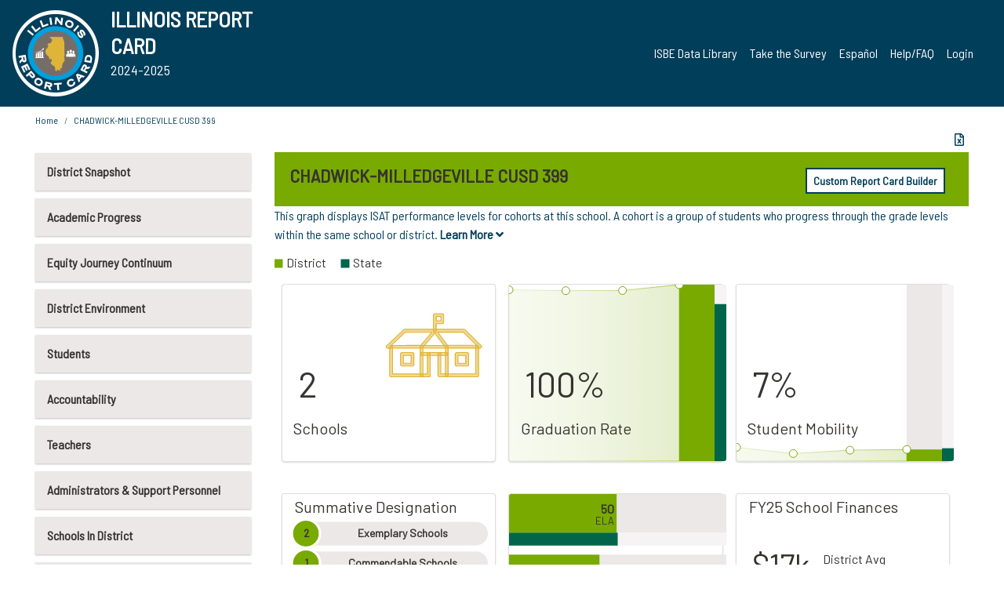

--- FILE ---
content_type: text/html; charset=utf-8
request_url: https://www.illinoisreportcard.com/District.aspx?source=retiredtests&source2=isat&Districtid=08008399026
body_size: 81685
content:




<!DOCTYPE html>

<html xmlns="http://www.w3.org/1999/xhtml" lang="en">
<head><meta content="text/html; charset=utf-8" http-equiv="Content-Type" /><meta content="width=device-width, maximum-scale=1.0, minimum-scale=1.0, initial-scale=1.0" name="viewport" />  
    <script src="https://code.jquery.com/jquery-3.7.1.min.js" 
        integrity="sha256-/JqT3SQfawRcv/BIHPThkBvs0OEvtFFmqPF/lYI/Cxo=" 
        crossorigin="anonymous"></script>
    <script src="https://cdn.jsdelivr.net/npm/popper.js@1.16.1/dist/umd/popper.min.js" 
        integrity="sha384-9/reFTGAW83EW2RDu2S0VKaIzap3H66lZH81PoYlFhbGU+6BZp6G7niu735Sk7lN" 
        crossorigin="anonymous"></script>
    <script src="/js/ScriptLibrary.js" type="text/javascript"></script>
    <script type="text/javascript">
        $(document).ready(function () {
            ScriptLibrary = $(this).ScriptLibrary({ RootFolder: '/' });
        });
        siteconfig = {
  "type": "production",
  "google-analytics-account": "G-TR6JVCNKX1",
  "google-analytics-domain": "illinoisreportcard.com",
  "google-map-key": "AIzaSyA3l38T7SATMgS7wX6w-olRiYc1JaJLcxE",
  "location-iq-key": "7b46a94c395f13",
  "recaptcha-key": "6LcR8gkUAAAAAHugZAyMM9nZOpnP7ytrGN06_Rn5",
  "contact-us-email-to": "reportcard@isbe.net, iirc@niu.edu",
  "contact-us-email-from": "iirc@niu.edu"
};
    </script>
    <link href="images/irc-favicon.png" rel="shortcut icon" type="image/x-icon" /><link href="https://fonts.googleapis.com/css?family=Barlow+Semi+Condensed&amp;display=swap" rel="stylesheet" /><link rel="stylesheet" href="https://cdn.jsdelivr.net/npm/bootstrap@4.6.2/dist/css/bootstrap.min.css" integrity="sha384-xOolHFLEh07PJGoPkLv1IbcEPTNtaed2xpHsD9ESMhqIYd0nLMwNLD69Npy4HI+N" crossorigin="anonymous" /><link href="https://cdnjs.cloudflare.com/ajax/libs/font-awesome/5.9.0/css/all.css" rel="stylesheet" /><link href="css/ircstyles_v1.0.css?d=02032025" rel="stylesheet" type="text/css" /><link href="css/load-animation.css?d=11212024" rel="stylesheet" type="text/css" /><link href="css/internal.css?d=06252024" rel="stylesheet" type="text/css" /><link href="css/printstyles.css?d=10272020" rel="stylesheet" type="text/css" media="print" /><meta name="og:description" content="Illinois&#39; new online school report card goes beyond test scores to present a complete view of your schools. The information here will help you to work with your child&#39;s school" /><meta name="og:title" content="Illinois Report Card" /><meta name="og:image" content="CSS/theme_img/irc-logo.png" />  
    <style type="text/css">
        a[rel=popover]
        {
            background-color: rgb(255, 204, 0);
            border-radius: 20px 20px 20px 20px;
            color: rgb(0, 0, 0);
            font-weight: 600;
            text-decoration: none;
            padding: 0 .35em;
        }
        
        .breadcrumb
        {
            padding: 8px 15px;
            margin: 0px 0px 20px;
            list-style: none outside none;
            background-color: #ffffff;
            border-radius: 0px 0px 0px 0px;
            font-size: .75em;
        }
        
        .mainContent ul.likep
        {
            color: #666666;
            font-family: Arial,Helvetica,sans-serif,sanserif;
            font-size: 0.9em;
            line-height: 1.5em;
        }
        .modal-body
        {
            -webkit-overflow-scrolling: touch;
        }
    </style>
    <title>
	CHADWICK-MILLEDGEVILLE CUSD 399 | 
</title>
   <link rel="Stylesheet" href="/libs/leaflet/v1.4.0/leaflet.css" />
   <link rel="Stylesheet" href="/libs/leaflet.awesome-markers/v2.0/leaflet.awesome-markers.css" />
</head>
<body> 
    <script type="text/javascript">
        function resizeIFramePipe(e, _pipedata) {
            var url = ScriptLibrary.GetParam("helperUrl"),
                view = "";
           
            if (_pipedata && _pipedata.view)
                view = _pipedata.view;
            else
                view = ScriptLibrary.GetParam("view");

            var pipe = $("#helpframe-1"),
                urlwparams = url + "?height=" + ScriptLibrary.DocumentHeight() + (view ? "&view=" + view : "") + "&cacheb=" + Math.random();
            
            pipe.attr("src", urlwparams);
        }

        function analytics(event) {
            capturepageview();
        }

        (function pullnotifications() {
            var eventMethod = window.addEventListener ? "addEventListener" : "attachEvent";
            var eventer = window[eventMethod];
            var messageEvent = eventMethod == "attachEvent" ? "onmessage" : "message";

            // Listen to message from child window
            eventer(messageEvent, function (e) {
                var key = e.message ? "message" : "data";
                var data = e[key]; 
                if (data && data.type) {
                    if (/event.analytics/i.test(data.type)) {
                        analytics(data.payload);
                    }
                } 
            }, false);
        })();

        $(document).ready(function () {
            ScriptLibrary = $(this).ScriptLibrary({ RootFolder: '/' });

            // Remove the Print to pdf icon if the current page does not contain the 'div#iframe-container' element
            if (ScriptLibrary.GetParam("helperUrl").length) {
                $(this).find("body").append($("<iframe></iframe>").height(0)
                                                                  .width(0)
                                                                  .attr("frameBorder", "0")
                                                                  .attr("id", "helpframe-1")
                                                                  .attr("src", ""));

                $(document).on("afterContentChange", resizeIFramePipe);
            }

              geocoder.init({ provider: { name: 'location-iq', options: {apikey: siteconfig['location-iq-key']}}});
            //End of removal of print to pdf icon for non -iframe content
        }).on("iframe.loaded", function () {

        });
    </script>
       <div class="irc-page">
       <form method="POST" action="./District.aspx?source=retiredtests&amp;source2=isat&amp;Districtid=08008399026" id="formdrop" onsubmit="get_action(this);">
<div class="aspNetHidden">
<input type="hidden" name="__VIEWSTATE" id="__VIEWSTATE" value="[base64]/vfaNn/4juxjh0LsK4Pz0IXVIMq5yGFKQg7xvKk0HBK3a5Q0Tg2GAF6Up//9TIvxRbbTy3oaSDNMrx+h/HESZymwWixXisfgH8cp860JByO8IbE8R9+tAdvdq7HKeosA+ix+nxiT15O74chc2+1wmyGZoaKpqOURxzChNfTKdBiiERGuc1tBcfI6TiGiG0a8Mp1yGkvyNZvhNxmQdHvoEmnQz/RCLoY52qokoMwcqxfzdN+JG1a9YHoApLGmwCXOrOa91/QlzIEps2u2S/aT4pQkZW6QeEhPbEDLCceoZZxRl8O+RMYirg5pTVyHtI/RMI+86z6iEGP8zFth0nRyhWrLaU9JdqZBVjzeHsMDS4hgbU9zCtG7+862e0562WQ8vPajYc3/s/I41vQy2wx5OrtFMnZtMZuVk9Emsz47R35XT32c0bH+ZDEpqREKGfe5/3NIFPVCOk/GsY6Es0He6d1JXc6CjC/oRuik1yrICWVg+RA9Y+Bb47Vf5V5th7mqVnBhE+Nu4YhYpglBclfL6tyZB/xN4LwrOa+340NAhOIzGyk5uu9DDPgLdNdCaEgDvyxU2tbuJ2lhtyy/LCSzx+cfz73mEEzngOVGEHg8hP/VanLbPKwvuKr/cjnfnTbLR+dHU89DrdatwXzmTsDNcS97wU7wg7/BzggI7D+txSADJVsCcsPoy6uCHhWTu3+16sJ+IAotVz5dby6V3zZfPoZCNCuJ1qDa07zLcl00m48ZoxEm4Ii8Zpcxn190IZyn4UbjBHltW5qWWi/W4IJpMQ88EhaZKOhBf9DuuCR1SHF8Bsf8yfzb8zBFBG35vCyIWiodxYAERFj/FabKxtj/auP0AlR2vX6n+B3tLDkb2pXwTNFq4jz69fmxYKjGQ+RAo572s0HICkeoyRpOcOUC8rUEaO1xO9TQkzYYi+P1nOkAX7phIdOpELq8v50q416tQ9n/AMsjgiRImfwwakI/h0Ccvx5dHnyfWQ8QxJUPnwRrf4WeOzIib52riXJu8piGxHMigdjIKSmYPzi3nh4cDXRexCz2fWb/Xa/5WtAm3SfUIH4n/+NImo2YO9oWmLnVPybf+J84Z7yht5DhsqjI0K8qzHkGpLo9iqX+t3geSfNk6zTnw/lINXJOjMfh6oZWANK2cfunaHr1AM6cT7usC1mtc4DHjr1kAqLBldRZ7fWK22a4QFSvNweVy/RN3fxiA+sHiRpuc+mw1+5ClbQmE+JXlMcG6+6ruC0jOXv4bu144hb4v436A5c5KjdXN9IGOlMOBTv3ewNA1OdZPtlw180n9ZZ9PqFJ+l3yGh3xfPqnzjO7+9rrLMAh0nxEiyUr/IT32lQF9WwxVSYl1hpLg/DAGMBZjFUobScM72hkxcP7eCm4rSNGRmH/gGBjF53cTBpGJd62LT+Wi+SrTVKEMvhG5E/LOjwvbpizzXCkTiWbCMpFXLHc0yJIj73MGAy0UV4Py5xX47A+0dagmdAFbfogR9ZTuLw5nPpJwfWSrPQU0bBFs2GQGIMuiFHA2Sy0sJqxaLss949mKYhfeXMB5rJLRZhCq6qGlCf7o/qDNDNyyhwE+Isgu+dCq0d6fhMRtjrjJiw05JsLDN5XoZQOgTSmGEbNlT8kr4L6kZsnJdutnuYKaB8iF0IShF3C5CWe8LbbpydF1ThedPWXRtcN7LFYcYwDAqoh8I+/79YJu6L5zlsw0hK9nB3C2T45mK0v4xjiI/jostS8GgYdm6ihV4ps+QNcyvj8nmcorYS8nhf+dg9edJGceuiM217xPc9B63WbXhRf6cFE6zvcR15xBbuaS3W0ZquLutK6g1Hqyjl3KW6c2/u4a5C2VcXEH+oaE4fePlNWr3725dZdoxNzku00mHq43TqKF2w2ik1qfWog/zqb0xB25GBxU8ZpDKQci5sPA2PwVOUra3iBhjj0AN6f2qZqxDnDwOnLSI+0bstJXiUxIWZUvjOt1kdMYfbQKyOmTF3SCVYrqkFdf+5L2TA5xGlHDYnkISMZXe68HBOmruquKz/K/HvRBp31DOFTNPND9xxWUnxjXLBbKCB5frQkjZvnKEbKdk/AV+8gb1Jhvysc/C20w/fGpsMe0W35CAGOQ6eLyQQ90hhaaX+bS0uFwNQKRkCFsON3VY4IFLGEU+bdx+Yg8ZDStkOETnDOonY4w5hoKw4h4kdEbEbdUKnsGT+ue8S0uITPzB8h2SPpK1tiJi5LiozLIuIZj/rfHyeVZ6H6aBZc2PtLuzlvld+lVCgcQXw8LsJk0XA8/3Hma6nMsZGi+0GmO3LgMifvo1dpUKoJT4SfVICQRDLx4xod+uAnF+ONfJDOXRbtvI5mseLaAnM/efUHoToAcjSgxkQgKlAu7/btXwZA4/0NK4/Dp0LSuY4ALLVM/v9lgKaqi6tueYSzpd7iic39SN+jFRSq4Y8Z743imbETOZUDEo7rlM7CI0X45Nlilk59VjL1AiE4s3aleplIJ15D0cS+alHhnYQHjUprHbAIeNG05J7JZw1B8wF2xy1Q0QfASPvheaw6TiDDyerxAi+X3HYUywyjDxwTNFOzm4JVnFyDT+SAAVeNzVUY9W0rVNh81/JPoL6PLTk5d7DLcwLSc2HQWuTT5rrPnSZnXeVPKeMToIzeYZFQfUmXO6B+bhTulB00ZRc2jsW1FmtgutJ2bDH8quSoOP9NJw5cNqDaVHaVEqFexFz2hbznNFzKzseyxVE1QPjixZSHzIdpWM16kvc8MacCxsJuDgRrv1GtArnzVaGNAb1kmYv62/l/[base64]/GgBFFyrP2Vx3YXv8yDC2BwdzIarD2XIuVWRgFMFmZr7LS+8jLrMPqm7oa/[base64]/WjPYr2xUYu90LpOJ6wQo8neA6FY7dd8mqQS4qrlfJi+pZTsZaslC4e1osGwCDzM0GVmzmjhM1zXNXdFB188eNaAL4S/P9kqiEKibL1jL6JXyFeSrhFusUdgh4fgbH9BiYc3eCA7OsUHyi8VP28/VHEYLxS6HGEBpE5newz6z6pVG9YToEzZl2Lv9I/632CIzbjCNTdoGql+F9Uw1Dtm8lTG2kG95WteL9kbJDW7EdvHCnhf8ImYo8M7siJALPqNAP0Ky4qY648VBBCuvqCX3fPTGqG/wOqNXYYp6e0STEmHxGIjGJW6LY+U6ecX/la1lSfwJVlSgEsX5DCbgBOi1UGQtNX7Ow8XCzR90qB5ueb6YW6rNrRtvoeIMIPHLlo0CC9M8bk+gNGZ/+lLI6Ul6BOukZ+w/cZ5twyhdlsyQBt3EQuDFdvP9BxaeyiOP0eL/mJuhnMPvBB/pcHEVpN93g+w/jfcMV5DdZmtAcoqYnAvwtczpqfFwpechM06C2x8S72X5Z70TShrb0Wr5zCce3QvsQz3a/RWZK9rqjvPRWbUwjvVlIp7WDx/Vkj5iWJC3ujss0NwNqs4ZFu7wtABYlscrdfvyfEkluQ2i41mG9PFLYdGnO5ewdkIaUU22JKn+irUfaylRgc3ODbIpV3s+KjY9C+TQWVancY9dNflodv8n70K5J+HQd+f4/LY+SNbXpmuG0/bT9o4ww/9cx+aI9d/P+bgLFvudf5MlkQMyf+jU9K7nJOiLem1QplmYu68MNzaLqu3y7LhO8uQISoQxQbNWldRCOx+37JP927JHDHJnmB+HsfJWHc9yzudyD1bZc0Q5rv/nNKQfYps/yXb985JJjYAQ7MkNztc3+5uRJeIeAdEjY+CFWZ4+L5Circ5ABiPAccl4/cfTG2op5M3SVw98Ot1bhQTINX6/36RDA2mrfyTVeYwJxqVEbCjuyVhA0Af6G4Pb4IJ6zy/s+oBbL8oQOgW+SXFI2BS3os4omL6qevGr7PzX4BQ3jHgoqnwjcMQkPwUhWG9GkcLpfmRZfT/[base64]/SPAi7FT515ZB9Tn7auWCgLSas2+rnxJLAl2mrfHNCumAoIZdujyhh/mqQ5IKg6P8khUf7hbt3F62PawAqO6wpNoA0YvcTBCMbQcq0HWOXhhtSGcsZwpEkvmuaahExjU7CldakeISywsGNWyJJGuQEClZ/MqXQ+LyZUYv70EeiOWDOtfvSTfmNvlwI3V0jgGe759k+zH6hkp8+nyvYTu6d/UNuGX8vqKdbTnfFpe8z+4x9MB9hGvnwZ0BL0knntyzgiDCF6vgpeIYIUv2gD40RQ+5aHIoFVKXs2Fj5v1Wr+Oxdoqwt3+ReFvljTYi3//AWohloQTVsGOEdjk4zaKDNuYEQJcgW04L0W3exf0XUnQxnUKhOc21AE+4NhLg4WOgJR1W17VqEUy6ujZfDKSK5K+ATJiVL+iDl5I6IoTtvReA0fq/Gm/UhOctvPsHgpfvN/K1f9JqJILAasLiAflNMXc5W5xqUKstITvPX39nAcLYCad+WaUWrmxdrmx3C1PTxjjdYctp4DF89s+W2TNO30iEsckfCvKG9jv9zFEoKDGKMgJspu/[base64]/HRiQQccd+UyOk+Hl7CjkfPdLNr9oGSC4g2CSjXJfCqN8vzHPHzZWHswwhFxEj6LN22JnxI12AU+3MaEfsTIZQwTkADPVRHrKfcS+K3CT9h62yFjWvTR6GbKOdlISjfF/zByMKHpLCy76zSUYhnG11UlkAQFlKQoEd6OoXTFdZFnbNhsiGkQdh9x+NiNNG/WknmasnASQr42dFLrIp25SjJdHFSAJsTHzpYcu3HTMOJNHXtbKJB/mE3+b5t2Dl4qaMBvZQmYFmNA4BajvZRf2HpXAq2P1KwYCcHoTfGFUqh+dygwqPwO9mfdd6JdXqgHd71jz7ZgH1cuH1MIG+UhSwjsuWRGo1DXpJIhRFglVZkQZ/vHKdQjF/5bLiYzBpeUDkYtB8kDH6pkkUbgweFSSUfGmLc/60FNy4490AX71WKZMGhtZt7jXp5KmOVp6G5y9vFldSWiG2yfAZF5PYdYU5IjiAMMBZuqvwImRaKvHhOhjqiTgliBsWfupyoeKkWvWH4zZNwOwwtM8PhAtBBBMXswkBOBOhBGvZUwqhluwe+Q/6QRP1Wd6CdznpOK2lMOBZ1dfN7+s0d6ssTOrB9Sq6Epq1l8YjtX+myvtyQ624Lf6xzxqXZR0febHElDNMUHJny1fIbwe8utU/XFHZnDUreuBVKPcM+KNtQVNDZXpjWAAfu1Ejh+BWg694yjeNERGBVM9raP9MmKGiP9YokAOwwpkmS/IvHDgt/GJF8j/O2dfOcPCS7OIXbavS377NuPwXGITGmR8IeQLrH5vUA7fPhOzUNNqU4xONImC2rXBX+PKjnuLjk1IkqmMriM4A8G/3Da8gQwm7zk4YCidPchT6fZ3XL3T29/XP4xpwExxWm0TX1Fs6dtsIKtTMn3NNA5WrXASxkfwq4hXdIHMDy2a+RBJkqZw92pcoBZhaEPK6uUxZBkcGH5f0s4qN8ixLbv+U5Y2wbnKWFCM6eNN2O70xSmbSPCeWIqu+nOaEQ3KyJ+onXg8+TB0zw+tkLoIIWjFdDu7BnjCmTmRlM/kDq2KE9PCwmI123s4eu6u5eB1GdpyU/esBAcGr4LjZsSxzkkwrFkoEAfZVsU9BlAHHJATXK6QMHA0B3ZL/FXGh069EueZkjJhEFtipbFXFcyfR8JooUayeCVunfscXPVC34VOldLtT5sfxhp8T7UaAFVK7hjFOV5IlnbPSIiNL03KczHJS7DAbhGg5JZ59IdRSs99w6YXxqzi/ybGGkxQwXMeUoYV9PlSW95aPNFoo+MH6Q1hOKiSUR/mIiVicaRbYZXO322QJBy0x8TP0AdyZ5fhKKV2YD8WcXu9sdzfnZbhzMxGADHUt4T1L35YI/3xO2Y+vobRlVw3C/UkSd46uXEjJYFAvl5iSnMmGT8lj37TAumc2EPM4s3SAmrBE6w3dxZIv/cuzWC7bAh9qO8+8dORLvVMpE+mYweGmj+HOMsbmSnlfBOeCkYpsJ5vH+GKn1EynzU76Pf38ygnbBYk5ezIXn1LGKaInNmLDdt/ZhiKUOmNJnPw2mRo99UmXyFPO2uUXIqXItwVMuz9ecxQUEo2jEzDCSak1bTUlh3VTdL+D7mSQzp/9wuDPfIX3GHjd2mKEGlNTxhf/piZd0cRupFTSSSd99IEYkk2m5HNEyf6HuKVJjYcqMOF0y8LQI6UxpPVife0KPKv5naopME9XbMnys+NmPSQ9QQcjAu2i6tU51+GEfvU5b6yQLBE0tarbWiO//fnA5NCkROnyzzsJ9H1ChIounk+eF6b6wTZM60WSn6FN/NH3JGkJ3wqJwqh892pjt68CMAxfa7+HI895p3OVyb9zYMtE0fyd+HLkEZpX/1/Pm/fF8y6wm1NqqlxSkMOxMdsF2VKMO+5cZI9GCI/r5ExYqV9ncr/JTHPTPHGbdo8+DlAehgxCLudTqQuzq+OaYoRlX4JH9u3fCkRY6o7RiH5BeHrTr0mG9AFRIgdMUw053/RCXh4E/I1Ek3z0+zDytVYTVRwh8srvHlza1KA5RHxTCvg3XCc7vx84bVKE8sJfQet/AQX/nCUo1+3JyU2yxr4N/SkKmwG/[base64]/rIJ1LRp6AYEzSjEeopz789jx1Pd6/+TN5jFO3HUdm3DoMuIzVTtdnBdFbtJtYy6n7ldQu1G+QlKRYFnIeQc3foY/sgSKEhEXX6IMbprdXZq1RaqDrMFgnVCsl+sOvoHhXuXRkK8eh9Mfl4cKgQg/WGrqJvuKUQHPwGscYCMIY7vBgM15KJ9MkwFyfiRCOkxG0IwXpt178kpaYKV5y72GGtepfXR8vr0lF+p0dQAM8fB8FoCKwOhunSQmJdB3kq4lqeiMrQ4FnX1oRga8ndiFgb9NU3tu7dKtVygHrDseYix11P/ivZ43CSMyNq7vy2+qR6JhoDO4YCJhsCg53Wx65BPd0h4m4k1wRN5UYli2sCrjh6Ckcx0cUuIVSluROeng3j3EIHEdzm5O+wIGcWIFnL50nkq5UP9GBmkMbCNz2AVhwkbWMbsQgVQglBlQ7KPwp+r9uHR7k/fDshCHlBKQ3tKeQ+w+OlbE5XpXnYfsrrI81cqWbKQXnMyCewnv5/b1t1bMleXT8xCWsPqP8IiFzNcaiPzCJX5VwkNc0UiL2qRUErQCEPLHgCLe4SdTds9lh7a3/kI54knYK5mPATsZy6qGZCg8VWxNFA/Y3z9762uDdA54KPL9aX1DVry7Nzi2uZTdA6j8OEDShTmtbT6QuChwdBH5XBOA8oNOa5LmOaslCEdkwnspRTbdlHZbMtorY5IKNsDa+9RqRVnDxDzQxj6HFtD3GSHSVDhtFNqXb6apRM06y1cwVxZkYH/sWcjvEttoeoP8ccm5e2bEQrftG8IqXQHnZk+56fZuM/0iowspy2yVykWUiIgSSgLaqURHNPxGIG2NnHh+AgYuSQLcrwBCJX5WmwTKloJOynPOb1IIYmM/FKDhd2zoOJ3N1KSFtvPDRrhKjXeW9cfgs6AIdA3JqdJ0hdmYzC2L+4xZaym/KGb1fdCr82Rfmfjx6IWg8D63U97RDu68DVqloCNpVaXpz8Djbw64UhBs/2nxnGzzYUXVoR/8fQiitECuaeTaOwLDFOsfLxXZ1BjSKB+o2jWp6CXkJBPJKkt3Uh71nWLsB3+FQkhlrB6857xwQWM+y06qIkbbS5G6P/fzk1a94qHxIMf00ZHXqfiiiMglpcN2RYMdE83Pf/FqVwZW5iZahjqDBtYIOil+R+PwhJVbL/IUzb6gvQwhxELx2AR89fjjeCg5d9D6UTBlEqtrwUiO3it6TPmCmMOQ6Jzo3/gEE31f0ItSA8GXwjXp11SQsSAifpI3I1MX4FIWvaUFsKfgZIpN2lV4oUDNzX9+wixjBpBNzPpKPfT5oFv4+DCVubvZLD4PxoSqDve1xED6GEqGuFO9HfCN4HjCJ//r24amzvHpYUigDU7poqy957iF+pw2el7y0HdC6JzaWHUHyNXZG7Dc3XDrJLyW1cmMFvBXJV3IVtgBk+hE0+r/ZuwQ25pjbTT/6J60LiayN+fMfGmjfAh2q0EcGJH1fpUeSXD+YYMTxwDudmmQYtqQi3oQ54esIA3Y+Z03dlOrHorb8PeINkUHQTEsclf5/bN2371k/nafcu+rAZ33lNlwHvnB4nQEMFyrW5GpY6R5Bth9Vmy1VzTkhqN/[base64]/RdtzPteWFSNhweIK1hji39Ve1uGlA1V9UYXkDOjQH/A8+igssvxTQA8cehNaD6Wdax8KsHCkF47ldocrPW3A1turHtGUHLZBSCNUeiwA0jqorwMoKVC46FEi+GUwikgKNm3OVDodmUw9ECVEfuknfKDiUHVc1nzAr0O/[base64]/aLzkvRme5R1G+ZCwnOjlvKRmCoKtwkgaQUMHVO5IrUhNmZWaRYGMv/8RAoRWu4iudBZTGSJvOZbjDF7gPzcqo+S6tOjY6HjwrxNFwNVXf4g9Bmu7kjxqzpFFhSBUQc/UB+m5T+hRmVm+1WIYtapWw+yUkyqlxWZ3RXGIA+8RsWqKwoW7qtn3tF4QzwSsH5R3As3P0Iy3vf+xPkXNpzUxifHpoeieWZs+f8qUgC0+nNZZkCiGJqRLrFlmzEPD6ioccA6NyLN+txNtFVKZImkhi/QdmFsStucFXoETF4TlWmQ0d4p0B41NDHnVW03cr7MoQZwR1hxWBY82pnwOHwPFOtjhBEZdiXBypslVXq7+Sj+fMiwbab1zqi9LRneL7++O2Vllx7eK41QSE5Q1VNH9v7MI6r16iHDshknu/ly0icFQ8ZnB3GKr65Deu/kfD/7F86WM4/Jhrs0mHKSJcO60TnNCMYG8xAvj60BwBUSjl+gpnentNKKd8lYByjuwZKsmynlWBLE/qtV3r8Bsmm8eNirg/7OKvMuQob2f4+OdF6C6CdGzrw26AWyNsoRk5HydpM+eOCZn1aQfb2tq9jdgFWNs7HkZBIgbEDqy7XIeFtCNtAlVGp9SlCzNvqdACDhrPZiV0q9zBb9b6WNotdShrkimV1hTij4Hpm/XeLE8HNgQwyCjdfIUJOzXDWXFdNb3WoCbkdvwvx/bYnOI5+7c3xS2djU0ahDn/qkfI6BREO5N+rMiWW8Ng9D9GQjQVDDmVJ7VF/W6H+ULXBwoNMOqYRkWlDNMygPy/f+Y9UXp4nWrJwOmI1uimdCwH6ngoC1ffoicA6THNIhBrys0iSiECiajZHWv6gLJds+t0W29FTZyLdyCRM65OD2IzrG6q28+rfD4msvLJoUaBncH+CO9SXNPx2Y6kwT5LUYK43hED1TFm/Z7JofpWHxHZVyEH3NOk8emKLYRena4zQxaS+GdIBU0ZwuXPN77wPV4aEvfvy9GaodNcAC1LlrGHU88F/TlKUca+liPhw9mDzHz5tWZ7yf1Kcfmh7FVPstoEJajzQYRInTXR/SLDm+9LQiFEZx4f/7uStT/cyMSje8G4N7MQ1+b6YEK3ZdX9wENS1opDUTJ/A8iiCRQj0yS3l7G98blqmHcq4GVcpapWFcPphWgPFlNPm+iSctGoILxPo35yQN5N4xUMOfR4MJNaL9T9nPl5It+HNExyi1kI0oDCjpgCokA3n1i3m6NAnfFbUHMfJffdQWSeR+sSshFXU4EvZLFCNh/s9SRpxHVMcAVbqjxESFDn0YzddHjyxyqnX2xJSROcJujv+LwOu3eq/AjT+F26w9SEx82lfE379mRGAyXAnt8/PvCsLBeHdhshPRy06fsBjyCih46oiNmcheGv7SHckbingm9hLDaEdMAVPonQF6bVipPzwbK54ro6VogVvbDUO4CI92I0beEj2P6UPlZr9FqtYyIOuIwqVFRTe0RB3cd4t+XeoBxLfsB+UgjMl2sJ6TsXM+2nfrO2F/OibDODtwfvZpL40njGpjr5CE+OiiYPlwk++/QiLEGiiTdwZ3ZlyqJ+m9mZjVdy8KjlJO3lQp4AlI0bX/8vv6h50SnCFw7pYZns3yBPhDHI+Euaw0iIDjq2b7OfVTbHqqkbdE3RYU5rhBZSG03oHLm0YOwMziHRK0m3UsRdNYA9Y/NEjg4r6roUZ6ho3vBrbu/TGEE9Af7QrjDmKn9GR4yU/I0Ikkrs2O39bW+li+EDR32CzwtF2kZUxgrE+JZ/[base64]/1IsGvs+UEzracDHVCd3873cDQwMkvhF3VOEYgetGa5c+DY/ueZH/[base64]/nYPYiN9CIi3Oly5xXQoKVHtZI+3bt+INyRXe3yyuQ4d8eduqsyVZALOxFFu6sudwUge5n3QgApBs4i6uPYL1rnW471anMCxyLDOxaX53K/mP9U3vUurz+PawaP6Gtij9SNT/vdewlzPE2LThroYVIZIgTMDm1/elHHwC8HcuQa4nSTh2uEa/[base64]/Wi3nYi0tUOooZ4MKJjCcXotp8CGsVBw+G81xmMePbSycm2iuflOG8byXWCvZ9qDeiumrwZzuCXaZ3kuDh9JOYudUTTtq5pN1mgzqcuabkkXSa7aC0XF0DRPvjH09//js2fqBnL6f9OEonCA1Z0e59UEq6E/USqciojq5Ii44kv/[base64]/B2koSLl9BNYdp6dkK4SDiyckd3vqHDhdhtV0OIHuymZwJwsloj2IfFDEAOfN6Zd1yaY6djrW1r5ERLmHVTods21KxiwPe+Ffrv8ThpMBppqcySG04h9kEi5l2/[base64]/jo0ZhUqBtUcuedMaUSb/dQA0oQzA5x1USqmTjp68k0InHSWFs5bK7y8rgGoJ/SVpEH/XDcJ5xSFh2jgzDIQS1qE1co4Pk57XO4ZBTkSv+AMoRCOQOEAFcuwOLOp3VDqLbfkPcvOGvR5M1iNE0AZW5i8h0Yy8etmopU1GQ+Gr5zCaNjKUnlGryyRqA4EQ4LoVtVk66p100B+w0YJWLbCQ+lqaSYXc23H+LWvXtMW7iIlrtfZ/iQ1eXNW4ExhpePlKZmBx2zkOPmlEtPEtc3/2CuFu2xyvN/aZs5Agf5adf11H4zKnqcaA/PQkj+xzjuPrKnzGDHN1FvjIxB6BfmAPJ2WcoFjAMxbMpm9l/dOFDLh2Y5pgpZ9CtnxzZjlomzz4iHHvy95tu+7Vv4x0GzVDF5WOQXk+lapT3R89OEOCx7FgeB0ddrIhqvFRmzlq4YDgWXA+DqiWmBOSdb0VhUc5/UpCRxGxe/P7GHTmHMM8iN9jNQ/XnYkNndGUNbw1b0HoroUYczGOC+9NNowJR9QSqfKtku22R35TkMJrhlnU0Q8LG7X76cTPgQcfq7JBwW5NPQZWqZvfTbdrOJKH8vGYUHJFsQr6L7OgS48gPHW09LloGCAPxVI20tJfmfWRvmechR16Y7QmsUfbgrFpYdBf4DHJa/F0UyuoNbaOeNxOpwFEkq7IbsA7tvL/wfj3IfLEZYyAUCzvz+AHLvzHuvxx0UwNSBCRjH/225QdLWN7RBmDKyURimAnMCZoAbcuaTqgC9VFsMvrG3RlbU3YtBLzACCFWvoSXS0+uHeezZSSHBu/DnlkwkrLk7Uu1Izh8ZBhp04hpVxQ4GIkwMTXmRTQi2npqoLcwDCxPfx01LW4g5XPMh/u4usnRIOcRLc3hYcQgQaFWAKYUJty/1tAbLVRyu61l5iCWaWk0TWZhIsvSj5Zz1E/UC9wTz0R0WOKcFVED/KEoF0ArMiPBlM2tW/S/vjRmkYn+0ofQQy+ZVEUyN+/5WdVA9z64/kwPQBDyhKrNe4uiHdz1AulbxzpZ9oTgl46/ly0u/eBv6iE7b0ut4vIV3oK0Urpl0kHsF2rfhSgyEDBkSLGrs44duFsNGcIsk0mvs8LxSC/ig8xI6zYwqPuD1+peRTj3rWNuHmII1AOkX16lyWdXyVBcVgf17ferBA6+4nn9YP5dVrKeos9III9rWXhfXZ+bRG0959z/uDKWQfrSA2nCXheIdqsyqX3XtTom4B5pXGhFlTpYLe6GsPFHAy6dTwFJwbu7B13tpKubJm/8sNccMb5xpwT4dzCHnits8bne1xlpj1RdpCJ+l5zCHFj4HkokjOjU3E0mUJDvXFyi6w4SqSqlufH8VBbREvZn4PPjZxbxInogOx1IEoIcTMlT90H4U8oSRcGe1MGqsofEUArgKIs0N/Voalz5TulFDr4UE7MLj2Xjj+pEagQQVLqq5hZ4luyqtAjU/C3vT2NyV3oQA313GEaMVJRwLXvBZLdvSOx+M+XVTaA8sJQ4Um9DPxwqXAQa9O71ZqWK8rMs79ct8tQetSc3Zes6EnkN6UZ9t93dRaGPjoCJzma+gPtb/WBYsiCOgl2fBOd6QnpNFzYsb5BBdlccIN8NWOgx7Vk8lTzRsyuLFgIOl7280OFAh7ZB/zs27KuSXVS0hgivU6ATZCX6KOFIKCvUYB1i2s+j4hPdNOclXvrYUtnteCFRC3OSYyYkfPnkWzvdKadhK3ic/KlY0+r1dT6ewFBQ0ncz2UXYzCJyMfvy56zc4uCopRBndtfldGTGTOkKwUW8PEyWuIN9IQ+uqpitpGFUT1it6a8VaM2I2M1nfZyTFmtHTHVdLsh7lxEMsUBfYRzaaRUKfctfQivmJ5fNCMLUG6Xuhg3Qjc98oD50Da58nQQnkAyyD8/dSWqfq0y9g6xU3+MiyWEIETAaEER+ceEDaKJCJ2/WkB+MZzm7Cpu/Y9wS/cm8rCiBRK17sBdmxddtFOfeztd16zf6DxLtLl/YeGTyd4Ea7yT4tixe4UavZDYAK6xfImDg+omDiEZtNQFM1hlmtc4RrBZCEqHzmHQuHiopxfPEg8kL8xx9gXGXNJrz/p4zo24NjmWDFgcdI1Dg0dKRbnKwW9SPAgvX3fUjVxZ8DR7O4IAtuDEzWhCDA2AnHXJKgMb/Xlp5I3xwUnDBHM0pLH38o9qVLLBragEpkiY087o9DX84PAGiEeyGTogGfiBOKeA3nMuWymy2vOVEGdYr83he1y6ORKpA1/SHeesxKxXo4botRmMCT6VEpbYVyvVmzqS1RKhJ3rkwGfIatJ5mRQQBlm1ceuqueAx5ShvGwPfypIa3SPUsz34mOS2XdS/m7Np69Sn4jIZe2TqWyRumVduMjq5gldq5BrpEBwQtWZDUeDQov1kDF73t3m6N+KCCc7bps1Mp8T+omCZboKQXnWrO764rv7Yhk79fDzomh5XFvmR7XHd3YIeRrXdvU1oYPHOc9zSEup1O4wi7k/fvS6sw+uAqnqm4lWLGMh+TEbjWc+FKAsY90SmoZp+ct/8Dzg2MbFVV7ALKpnW2S2TV1y1T7rKWM5WykuEXJdsUZ3MwwJfuBJZnf5sM5Za6SyJ8jGhmiafdUUsi8o0buq0np3O6QPBiTvAUh6S+W5rvqJHLkMtp4KB2Hp+ju9nNPyHOpB6gzz23iYwkUlhNjYjv/[base64]/K+RYf1KOagYjtUK61AOlqSLa07vX6BvXhAJ4d882jyxwCJSANtfAl21p6UZAiniM2jSg5BAs6gvL9lWiQaHXaZFbLULCRuhIp138cNXs/B+76Qmz9mvp/+Bkk+QHq4k3SBKo3ffyNd+kTpxkX81fRHZCeccteB1X4hxrnCiY4qaZjsJkguZiA+En1v+ho75qHO5Gwmqz+5KHf5DBdnbt/IrakqVMmR0QC1fBSzOktBgP6MLVbEdVx2zkTBqGit6YsH2VcDMBIdtt+P0Yvdmq1nYuAqPJbFkxld9cjE09UQ3708lQkr3QoN/yE3bAY3pbdltSvCO0zc57a2yc82yQwNy+O4ux1MeaGBN3/aDMUZ4V+aYnoBGTmet4uZrVbuNLXqanuJpZ5ZqW3qj1qLlOdix050zYL7jO1jlNOSq8AQ8oa5dxn9bG+RyYIn98NdRgArQWzAWz/ZibWc4j2ycH/z4Mr+xDG+QjUtiG4zxmcHs1d/PF4+hFJwNUec7SsHxnoMB9kEebInNgtPNxgKo+k7hMXrtkIX2PV/NbXsXohICA98kWzZAgnrhaAj83vjLSlU3uxvleey+hthlCMOFy4uOHFX9SHZ7QiT4WoBsvwwuwCJcBicTKLTCZusP6uWGi92jXPp3sGRo0WKEfek4mj0/8FcKnByTBqBjmqD7lJZpF9xHtSWTZNVZ2AccSXjOPZrvh+N08E37xorTsI2c0nh/Zm6td1nbnDQ8hdbidqsx1CI6++fjCnMhI9yIbum/jg1vDsr0ykQZpbsC29+1dQ/USbMg7zMlOkrF0+YAaHgmJJ/7ape0PglaQve7LGX+9dX1DT6W1yx6EVb364UAeTqKWPX6u2G1qCIMBpOYGcfRy8EmZLx/YVH8oJBJkYkzGYBM5cWsUff3Pv05l91ptp6nGo6J/XUtePOx2PMOd9x85o6oGh9wqYGidmZX9Y7TEYWLeIcAbAupewy0YTrAQkeUPBqu5s9gy2k6Qvr4Qm86W/TVX35ZJSRJKVeeMS2HIq/PTmIMvQK+t4cLT1j4CNwbaxjOlXgxL0R/Pn/Rgx6jHsLsaMiCahtXQYXFNgTT9oYsfkIlzTCwKRulTpVPk6IRbUBHD6iHAH+YIEsdOCJda1QI+qtu+JcrO54a/iE0kktwKvGw1v7LwGJJZVl7KcdaE6Y+9csTp3pZgmglz4IKXwWaKFJXT7GqAqvSowjpn+jlMFL8sqsfktQSC3kUTBkwjlgw7oSEK0gIzYggc3FN2D6K4m8BGcM//bzBL8mrMnbSpFfEzq1WYpmgFrDVkcAdMfsjQmrODeEDFADvcOioqDugFmhn0A4eo2q1f4JhoMJqtkP3H+QvEpgaZ+ljiHjiaIXLjh0rsTZ0WyZVkEXILM+s9NN2V2rJ061A/3i98EujhSdgjy27coa6Ws5j8CLBIfiU57ye5kPj5rRilRAaZLSLZKCB7FFI0c6Xgu2yYCOVP1adXxfwq7OaoJ9QJCZ7RqS3RweGf0V3K6OOYAyhhNVWaS4nxvTD6fQTS7NTJNXTlDKgV+cMDT20xnGbcfzd3GLw4f5wj4TuiCTUC/2kTbcpe7TvHchXKzG4fx0P0XOlDtqQS2X1aAhoeWwItrZiNHaktu8BMOD0eD/Ew2AkcgHEB+CMQIHyWxJAS3mj/H593rLlEo18zjH8RhgTqUxvDOfN+H+qUG4nWT66bb4uHna/PS+ynTo/uSmOkfhsNDlmqKbX465PAYWdb+sFE3O1rhsScYMb/vM9PPJL2WbjrLnK/Xc9E4PNk7ZilB7HIpCWYMeJWaAsHgVh6fW4+JBK/X3EUrD45MJJ3RmkR9p/1V85ig36vYhPXLWsRrXWGua+gDoEjrQ97zIFK97Wgks5DDYc+tIR+yQ+khA2IdIb8bFjtVfmnbk+nctzmzWvUyNyGmdtCDcGQVovcujlwO80WPjru6PN14EPAZ9r+cbtHi9juSLj4oe5/6UuJtJGSczJ/pFR6SVRZo3g/mdU81Nw+72LrfHWi80fuHI58G+lAuXrx/51Xgf/Sh133D9TnSnP8PlhcdreDLx5yWL1T7BgPY5sba8+aOA/kLrImEe74SslzOOPDcIawursf1S0D0glsgt4mY3xzEqNyBHl5hgSM4dVWeM7lAc7NdUwwX3wzYt0XrsoCiR+46rMAa5agX8RPJ3FDJFycbJlCjiz0Nw/DcogLsqtMPQKvBP4aT63+IJ7Hp7PjMkFMBbIwiymP9AsBHPlXcld06xTt26o/PXtc5th0sO+tm1z/hGYD0iRzeW8fH4koa22SLd8cqPyxVVlIlpbtyDnz1McOA1VW6cIAH2QWsBpaU+n+G+CvcnL4q0+HXZNiut2t47ccHvvm2y4CVOnc+E+Gr5F65lRo3qN5na+mQQH32w/pjVBnrMODphaWbTTd3Un+y8GCsZXd88wb6SIt41TCrS+KUxW8/xnSiASLzBgnrpDympjfs8do/7j8D1iAhnSnS1q9Lg5o5DCGv+0Cwc5WqsTD69FNrFH4YXll6DRpA+qPJQpxOzRiYzNkPRul4LQTZiriRM5v6W2bstWLlE5C791Jfk3j/TYQJCApeUIj5x2wqc9N8/Au51GOTQTJh+McxAWXN8q5UoqhIs+1f69M0Dt4yJ5UD21h/hD9IonBZVHZRktYXAzgOoRbyEV6dOgHCyi4mIIdsCHknxY59ftoLWnOPy0xo6cojxZQ6elhdhY5B+VIDXqlc1hxjMeXiEVj6kzuth2IWPNbvxnYOilc1B1WyaqO/O9MAZcF/RiTxLWxKGdTN4g+GAy+47oH3/I7Ho6O9CTvlDgmkV76wli+oXLQv0byddxwGT/Z5EcG1hjY2Z9pWGjVnZ2Dq5zGwYK5Mc40eLwVwDp4NdlnKDc0R21TI8P+pCvX9JmZsyC5HxOldgPUL6ix5kZotzCDBmSSLRr4wNK7ssRezVyw9TMgeQB/DwzUO9Oo7mUhwRhgkm5t5kOhydSqeaT/MoZHFNPgH6CtGxIxDEfK769OvUJ6VXUdVQE9M92991ENNZChEI1tLeCXvLrA2mWxEli8jEHtsbhl+2NOiI7L14Nkup6UbXzgiDwBcL0Fx9PGs6cPSHE6rGpM6YUQNQ/4Ggk7xYU5mG1N3EVtz0CR+sL6aLeECPqvmIliT1nI+uq+Kl9gGQgrKKimmh4tdDOkEccdkktC02iJTqV/[base64]/Ph5UgISVl9qephYs3YrSlSatNrHDT2fdpaGV89tSrx2kB+SXZQteXUvIhRSkaKZ6kPziO87GAZNatKFi3APO0/ZTbciITtq0bRKqttnWDyfusGh0fwWK+XrzWB+1CX170dVvf2/NAZwOqclfgLfKCI/QdFVvKRQ7NfKunUgpdKZaFmCA+voF4xpF1usuxj55YxepwQ/eNkrFZ91LbcUu9z6bZ4EvAHtVClNsRt4/ZgGTRYaN4uK6MCVV+dxkeiKbrpCFKIwQy5kj1ktATPu/S+5EzbMe4XX3C/uUp1/[base64]/[base64]/S9niPwRPLPq2ZOG+WZc6VJeYGed2YJHJXnWaSL7OCX0qRjMxxJKJrIrd8sGW7graxMSSUueFSk1TsVLd/75EodQ40wakQm1IlRIva953FmAzA4BEa8nHJw6O25mBps2pICR/Lbw85VfBmY7tUod92L6wBIMVe6pXNVYCyvLZuEh1NV3cL7PJfnQAdMjtyT11bVI1TF8iPzbzLSN4anqDrcG/C/XMmEDpXkDfQuufH4jidY+2L6Tw6yEWnwle4vtqGViego2c4kKBXziohpAHhBH6ZqDqlCE6NkS24IqX5mUJjMcAkj/vBoDuv43ULrW9KqrA8OVJhLhTQOHxs56sA4+bDDtOydSRtfjgAUxyV2/Q5RKjV1Aup2YIE9wS5gU73l4JsX4tidOHxKn1I3phxXVW5SyytnrQxBW/T32lWXXEyfEMnkYKBoBfSYfV+IDRTdNp4GMl8inqrtU/5OiFphQD1rfjL1BZYrSf05HTQjyAVrQVsDtUOGWEW2RFvw5bSjgmc6LWFC2giwuuPbPToNRSxFf/[base64]/LH+zv+8q2+gN3cvjbO3OD55YRl/yL8wdQ+1oYTmK5w2JpDYB4VRbiM+wKggEQ4EvbA9pvRsYK2wEGtC4ZsQucyNtZOAqq0P9sc10VzkpyDWQUlKX9tzsgBp9jJkjj4FFid++n4yHE+M/Cb1a9pjhDhu//iJO3hCaUfoarhyJ2Uf0JxwtvEHzON+KN6Tx9n704kr0VU4qh6wJfvauMD0desJcuUOsh9tiROwwv5px0SeaNEnExGzQjqnhDseTfa5yqmA3Cxgwa1PNRZFc/XiXztIvwR47QNQxF/Jh4zEriez+mUYDEK+bTAP/7J2CCZJq7tV5PudvyAkf4U6PIJViUrum6eAcBw/CVNkgnhEZ3lARyHLSg/[base64]/LrnHHmQ67dAE5ooHTcCuwjSQL7566BeVWpQohr1PXbsbX4NkLM/MMdqGQlKA/4AOEWe4+UbC9NZdQjOiY2ayuKqcg1HZp9kT3nrJbkyd6gyWyN5jZfKy6Vs3iauHSvnQvJgffY6/7vOT8Y5cgDlc3nwciVVUbr32S+tW2aEanfdPQCZqUxMkWXwT/wmVwGVA0nR/[base64]/PyvGLmPQsHyab6jLL/uhqdyUJDeFF/Kq5jy+IVek38JPaAjPnC1aoI/8BzNuPms1PMKcMAXjnro7F/f8/3vT1CSEmv5qsdrSkKEXCX98shWMPxcaxg4rR1k6U/dULtMAMn3mm6oviZPq1Npnqp9qcBJGezZ7cfc43BERaxMHkIewD6yIVmSeYpFkaUzvC+iz/eRfrngfY4ZbPRGToOFg5g/9fUp7W+L5++6KYjgr7pbOUXarSIduwZD5Baf64c/vFn8t+P0xx6IoKBPu6bx3RzttCgBGy77vh8LqOIqb7ChYnlsdIT2lUinZLlkLSBaMseBzPYypxKHLkRYxelHIclvPtGLbh61iXXe6QS1FaTvwy3Kn/[base64]/M9yBbE8GJZ/wj3LuSA169nKggULFMflWu2Dzk/RF2tcRnwOknC+/UEwrucKFGbmlJ36gMtHs2kCaPEfHsUQFIoFOZrVB7wzvFRKYQ0VPHPRw39fVRvENDGjOQZjLpwF/X2L5DDsC3hFgQvqTet9EbUP6EORtA35mfuvPoQZgoe3bcU8MJTW8uu3n+wxMLksT0bBblr5jyOeDQqSNunXxLj3ROiEhPxQqnTLi3OEW7edpHcq+rWqteXbMO5PVmolQuw8GbfR4Ae+xSMb1D2ZN9kO2fRVjjZW10uRvsJaIeN7VLqReI62CZ/ok9Dl9gzDH/NrZpnQf2jxFGrLdCgSd1VYRKWRLH0ORRrEpRB+AOaG6cvhECspFYdPfYJ6Zb9HFqM5Fa/1/Iv6WWFCqtZWE0g2qzRUrD4hotzvIEqWxTShKdJfC6SWnLD1G5Kl7I9pr8p4HVMj3R2ekdJSd6exfVjECFW/jeoIrYL9o9sP8xy2vG32Xk2Oh5jijz7cEU2v8FZbMfc/rh8mmVNatAm5bwsaI9i7dPtdkT/pwdcYxiOEUhCnBdIYo/[base64]/gQzL/XvTL/YraoeE1jfdN78mmSKb30pbjrL25vS8tSyLzZnLhcY6eXsRAMl2GhqJvxoP3wWwLGcm5sFCakD9asvlGIj1VyauPb1/29pxjxevendpuVseKSBk83ETmnVhl0UqZFqOlP8WecErSLatraHZ/Ho0ZroTFtyJ2Yvp6nI8CFuWE4/p62QL8aPZV9yAur/rNOPC98mBKMq2NleMtJDRsR6jY725AY44S2BFfieBUn0/I/hh34q48tEBkuzyGOZji0w4cv0zJ4TzUpOBlESeKOEVnNV6uYf8EAK3FnScFWmMgth95x1oZn00FmHsIcCThF4YrnRYlxG0UrfQTzJi5eDZW4KzETnfbwTmhSgWub8rWDsLNU8ZlJJacHDHTFJ/ngQEOb87u2qcFQ2A9ANfVyZx2awFMyxsiCJWZvP9Q0ykQP6tABdB8Zipr/HnoDv/lyZ03t/PUXOU9D7UfDR5UJPpOJm1VfN9wmCLNnGyGDqx/qhN4SldF4E8x77VWfD+B9T3AmB2El/sohkrrQGiOXGLgE9O+PD6aPyoQYlJUSB5uDGQ/AclewbekHj0PLewDyNzKdopzR3aOD0wxoNQyudwExm2ic7zlB43eJCuvJQptJUcYolNFybEmE8Dwrf5ybOJJ/2ZplBUiauR+ZHRDaFN5E1mah3FW2P+TAhyvio3XzV5/dgAtHK1Zg9+HU5wcCUt8k//eqBsPLxuteVDeP2INFJ+oAOTTnkeJ4ptzqCZvfn6mwe0A4K3Z1NBUF06FHm2CORqdiEKJa5RMQ1A/llfV6OVP4fczYLUBLbQlSUPD519FgbA7aNZkKJwzyA/+XVK1u7LwENBYUaWRC6K0M/1AsZGTZW+UIHYzEbnias/CF2tVNRLtoBRdpBVWgnJRqE03Zb9JeefVVrpaSoy16WpABwaOHmxnurEp7JxDShJZ/BcIhMyIPc3vu2qN+3I45bqTOMl7DGdHdcFz1F1y7WxdMtHVIbyye/mvYq/A60W/8bN7Kfv4iJT1cWKJ/tb9MBRlRmRIP1Sd6rcc/HfYMNoZnP67luRSk4ym2C5Ss9BwXkEO4AZ48aPiV/YA4oMx4xNchmrcfDkS2bjcaIWHLMuo1WoeFxwaBMzOnpS9VfrEm9P3UTxgTkDZsk2oLsQtyH5qy1mzjOQzagLh8IprfRVVEN54jhKYRuuRdrdX1uklLdNz2dAhdnFqyvFQjCESKR1CrXo96gRvrUfP18EWZNzLVAEDxHI8syDr7O1OD/FBtoBjaK7OFEcPlxXZO3k+bAEMfM/68rbECyS72vve9r0dLN9pxNOMG7fUJi82CKaiqLEC5FYfFkthAMPCwxNnm4sgKB0D5D3yoGH5sJKPqZHcSsX4u4gCTKr3pYHAaIIr/azSek7LmwK0FsbExbVGILxJcOYdaATyU1zBB9M06stbG07HRQXoG2LB3HWOGdKoE839sXYx1e8kRoPRvl3bRObEPkTbmziR5w9FQYMPkfiqHUlCgQ6OMU9lUdiKusINd1Oe8XLotDx7Occr5sTANn46LrvCZ08nsfFoDgQrfkzLEm0Omt6XHSBg1xrtpz9+fSwemem/iCBChjK9GoELQxAfjV1XNNHQ/Kn2RzS9e7ePaKiHRwYewtOPPXjVPNgJPdmaWGwph4Y90qgncGO8bUYb00wUvj2Z0U6ka2/2xPY1LQLBob+nrls1Ej3zhYvDL5aFxFWEv9rYi15UlUz+9YLqpevZTYSsgSmSMt8xYmYpQqJojK4j6w2xb0B40C50kDNO90ByzCGY6We6/MYRZhXCjumczTlc4sOUqce1MTneSOYBIy4FZd9M3rvJdxyPoJwqKKGoA7ygHed8YHg4IgggCx8Jjak8Z/T2aRjJWaPsLDb/ys/IDL0+ZbfB9ldawB5D2M/E/2m72ixfG+npy39N6i+envSCD0FAkjzwwr4hfNt1kWTrH5+dpZCPSynRZBmZPFZbebswUUxlXWZPHBGIbzEohQJlcI8tKBf3XYnDIIE+Cyqy9rf2y2Re6L/SuC/G+yetKxLuuje66m3figek2qSRyS1Zn1OofVU6mz36+621Hjk8Na9NraZSfTFoLcwke0cVmBdU4679VCIgiOxdvQCyWjmRwiiqWjczMI/okzSFCoVb4SG2xLqunVfeDHp7nxVOx4TDeSMKxavqWzkwOR0QHKglgB4CK9fVl/qC2j0jvlB5Pa2dNZy7FL9u+RHKWPDd8uyZeLuenYiI+Ooe8cGeMmxK5F2207Z2Xr7drz99DqyVsGHNo69kUQ1NtDIasTkUrob2t4BaA15J8FmJ9H+3BS5r5nW9LIhqAeyTolD8y4Jxvbn1VWD729uEEZLzMdGkB+/03ac1Q8j7KYu4BZgmpelceefY6eecvGgTldS/1+g4F6wk8YlSReYFGrqH9BJyBpWqWznPZ9YDQoXs+pR911gjy55+f07tEElX6A6Pq9FpCwDzmTnZw5Ut+rOcMe5prcRRKtGTbuorsKExlMtaQLEdME0LK4l1nURXHBTG/LEtC3NujleP2y9CLqgGzytr1jcvKaTZb0ugr0sSeexNJVaX3dacpfBl4I4/hJQj/X4tcPaJrrDEPgB5YU+S7Ns61A2ZAe73HqjVIYpqqV3X+QCDk4gNP92wu3T8Pjf73sJtxKa7iU56FqnZKuqtFpOevXYS68cU/GHgeyjM/6/GElw8ZEh+ksuKsZFZXaxXcnTkVxy3wd1N1vtV/qQWxX9umlf+Zm/XbCLdrXKzP5+Ejdzhh7nxus6PbNFPjWDNfR+nuLqbpKf+CFon/gHk78wtKjnMOTlwyNiE/E1tQuS6YjSbpcvega0gbkmLJqRudoeDTeYT/yc4fatPI/gzrvjcTsPZ8If5m+VRIIDeGQzmhPkY/d+R1UvagDkcFcwfnhWKH9ub8PAtpMHkQcKwR9q1RHgZjg7ieMOW2old4fA4+FZWAZRr5HMqR2/GGiKqRXsyOHMn70iXugBzKEGf/r26dMJgK7xyJv3xjCsHNQ/0kRjViccd1vzW3lbJkd2m6O9L1hMNn52UO1wzBm34Y9OMjGvVb5Bg0gFiPCuaaR90BHZtaFRtEagBSzjNXrhj3QR/gOIE5fr5G6DfvBuAWCgWvd2mU6EDfke4/4zf1CWetcyaxSifvBFwt2TRpX3II2M6LmMPyGhnLuIpY0bVzoB3+VqYUlOXx9Y9nxt6r2KKVr5JV6zjhTWb1qaf3Wt5Lsud1c+V/CfucS5zJTbnoZNaMwAKD6w6KUjHigQd/R9gI1wHL6f0l+618yvPpOI42kzhTQBUOilZCYkurv9RgE97LyABOBcgZk7NEQDBdGQ3cBNQdhqHGorD9T+zDX7fSbyZC4Qq+V0mBmJpA3txm6SyrJCL410EDe/GEGgzPiJIFpdTNAEGGOtO9SPIXOF4WbPcuNjl6j+NlYZlcRQaa+jofAqvp/y7e3/M1MLb5VYKr8lG9viIxz8JRkCOazDd/EgpoZN3cQFilSgIJtcIgup2WKFk+bA9Cl9gPMv1Rgz6suEgLyP2ElprTA+geKu9/X3P3GHFlb9Sc+56zxzW0dFJWgLKEqNdawUN3l0ebOXcU2NHdtK9PQbQLPjEhXU0jiXzwYYhzzb5lkXQ0LCqvuahIB27cj3qf93j1GFwzm6W80E4WURTLXm6K3vBf7Lbad8YExo6E9Lw6M6jgEgyfjg2ze9hAmyoSfUzhJe/[base64]/K+yP8g2IXNOVhCWSFrD8QviN5y6OP4HI0J0rn/C37TzdoBFgrxFu6I9fS067gz9xuG8RIHSUDWqGF8jQGJtWxG2lgvq0Zg08F73+aAbrM3alpOLV+/tn2JvDLFzv96sxVhyHk0PA0xf5rM+t9PyOPa5jPJMFRwM7APMDYXHT7rTTtkIpBUX4EjdypbU8lhw/HOjJrX8R3gMb7ZvZQF5ZNeAuQhGplgbgYdwbW+XURyfW0GocahWH/nVEpEEil5MJlLWXAX/7pJcchzUqRtPtLM8/cUMLNgP3uoGtwNUQZ2u5mSfn4xI5w246uOF0RLKWHpn0U7/AS0vYFOTV9DW/aFDFofmxL22Uu+aSFD4Z6lQAnkxg+gNyvSLRac4MojXdGo8QS1cCxxuP/zcIjlBKpCFWc6xOcZphJSlNB50XlljLvkFlhZAx4ms8zlqtQwwlgmdsR7wUFWyOiPwirybVfGHIGgYW0swzcl1Y/LlJIFgBYvJLpSsjgbcN3IMMTI6GOuTrwK5hl7wxTqkkm5MlBgaAI2wU5vUI1n+CCXD1TnD23r+3jqsY4rAwwEjfnUCrrq/M3dJQyvbMIKVOb16WKoVd/utC0AsNY5ncWN/BH7cgRJq+hXOlu9JLewPF8zCM90pzABghBIajFIMR1Hn+QDmq3zB+HbS7i514H0UWQspRvdUrZO4b3lUrJ6oAa9wAHkfPtoHWftSh8fGK/t3TTNbCFuxnTJ8izctiF9+8lAKidxrS8HOMxx0BtTxpFhcr0kTWAM25DYt9P2UL41S2IRNoLyAbA+aL4eSMvWrnSLjQlsnJjrde5jlqfCvAIk1WffTSc5uefLklKMaJajRIyUllQCh+taHw/pkeIN8tJGf4/xnV918otW/[base64]/Fx7HLgVxAWY2AP4mRFJhRqM5Pl+dKKRVsTwedyc6J5T9qYm8xL0Cwl/OimEn0VCHWTcgx/UebIcF9CynKx854RmgMSKmxTOFZnfeTc0QbFoJ634Ce6ezXxh4ubyWpi/i/FzadCxw4iyGZQyxodhPX+uk3n4mhlAccKIZe4M3mDCArD6h8z+h7pil1kbmaAppqY/wVRkOlvawF0LiqDGVwtsfVz/U/XnaDDW1BnxX8r7iJFZjvdwYUk6XvrWCprNDu1SZy0unm5Rd37WLMdvX026kOpBzAjkfY+PSVpjK6GZK1jaOVDP+aB8TsURoOjJs74Un6Dx1rHmdLWAZU3Ia3VGIw1GyBpdCP9J8qTK2ME1qofrv7y3x7V9V3D45Hi0FWmXaVX2RrXtvBMdR3VywMTwH/dOlBCNWFLKvkTcxUR9kmwN4e4fdLlj9nHkebdpF7MkVFuMCb/b0ey94sg3MgLALia3VMwTHU6A6iBNZ6o1ZzlfVU7T8k838Ci5zdGlBlnAkX04bmm++DsF1SFUVs7cOL7U2yHTuu/[base64]/AeCULINB93Wci7w3WHkhN97kw0DRBpcGt/DpYFJC4OzGBebthhxfSuE1p7HcRjQEDDCuZM+51S14UjSKdQalwT7bDbWNnlp5kXWNH2l9e6lt4mPT8nM7LZrEd0yb0OOigLXcHdABIvv1mrdtLKtw9CQrAvCHJsnbcdkgZnS8r57d6gP/562i2O0gTI681WCkxWEPXwwU9bY/6RPMShT1gKfH4ptUBXS6b8Bf11FneEf4/vYv9wl8KSBcdjOondp6uwhrdKz1YiPJcfV0HEFgX50kx4hkOWhF43nxQSeKgp6Xy4OT7gCyFY7/jXJad26gzpZtMzabTC5WFf9NysARx/tQnNA0enCgnPXm4QLvmtlOKYDWs04WcfxlzGgQqTiX6GdALQIYGSakXT1J84CtsJaF9lm+dqaKqUVc940r6Z58tqi+3mNFAkK8eLFgextWIyjczIr7Z/3MnzIyOTd62oxVjwPQ09wSGHsU3HqwXqVcdgaj1rPHVxlFn1tnuY5yHrPCynLVw4HGk6ggMzkWzqKp0l75JNh5kGRULgPd1zjV1t/mWT9RnJiPCtSfls4ayhklsy3NP/nx6Dpsg0ew7CG6+oVv+NZOXW6JM6DcGQXDX395GaMe4WzvvpcAtN87GpSulFtNfhLbEgx7oy87+izHKYUatZmgOuvlzFvJ/NLXYV/eLUFRgsqcC6ZCpH8B5TzEIk3uxAYSlhciAZQSsiWGx5KSlp/YboAq/0wjCQ1niyoahVv9LpDly6TmKHyCHafTr6chE/8Ql6bFRJrxuCzPO2veDuBWAw4pdcTLLB7UQ4OIvgP8OmbB6DnJtbc4lOUzaEdO7DcESLKg6tTBNGFhfgr3cJGZurRyiO5wukEyCBgfYjn6RdnuNrcyix7mOhzqlCtmRrSz6Lppw0bkUxqkM/oi60w3BYYSIs7Es4dUULokBCAio8Wm/kLNI3RsqffEmj1apcyyazCGVNGKo/ImlPAA7PpGF8le0oj9cGwM0TvWKS/fleq1MHG2OkcKZJM5qrHTSjQUFcNvXrmxfw8caaeSM7BF1dBM4nTw0ho54EYA5S37AOyZRfQNCLns2JDKXIRqp9JxkJWYDPQM5fdF40tCDtdoCg2JZJUNBN+2Nz/j0GZY6AQM2PPM1vUzju8v7uIwsbu/44dzmJOJnWfloVsgNsOa4YnAmF2JYILgKscMvxG94FVFvrcGfkplXv5Oo4GQn1MBmVP/OyzhmmUG73qYLnG0cS+7zH0qSKUddrUjc19RWeqKwdIAAAYKLXj3WwA54gcIlfXK6+Kda09LUmt+2wSbhkU9d4C984fWzH53L5OsVVhCMYr3N2VGOoIZM5NtCrdI+EkUHng2IwI2Siz8lJ2ehVS8gLu/jQuvTUiNX4u6HQht28Em7Kt2qVwUkFc1hMslAxy8Hkf+Q+Wg4QgVVi2Cehct3oBT98dRXqAo1agLTHB77LqxeCIB2TSEwSy6KukeLJPUOK7LggrdSm9qml6C01BxrJzwfL4WBclHX8KsjqzRnxepeqms7Da/ZrO0/Gwh3DfoYjeoiZSBC+EniYOuzejsqCZlirzIt6kH5Aus65H6W0RLPbhy5vxS4FbS3HYsxikn5La3nJc67VjDnDtzJTsQVUvx/0AP7PRvkdpdjdfRw9pX2c/uaKlSCDvEQT9UYAZcPTP82saZx8j9DRmzW/sLxLobf78dARymrngXd3iv1eyXcNT9SKK/S2+83d3q5pRAw5T3wOAqmQxM9QW2RMz7gdLSnvNsAzyFm4g7h4tWdnxgLhQcdwmxzbt9/+g2pS54PaYedGve0qmryuj+ntjJ1u1Npbxp7kPkpCTI7hvv5zAsAaTsFCcgl8Db5RMaB8ULs6kvEWXdSMBPpVBTFrqggfeJpe7+7LpbOM+sUE/maWfFRYB+3WgOPai46akKPSUzJS8nQ2Gwxb8Ac6LT61Fc+ZSsS/tA/bOvxI1GtuEr1OE3YU0l4gzA3Gak4BQwOASNOe0tiwTkcTtH4MaQth8Y20hUV+/uuwZdjp52nqYWhIlGvCk/JJTcBCYpvc5zhJ6b7pWsD1kaA5jMQl4+iSE6DmpL1i5GNXdY5X+IjRO+q7litNb0a60G3ukc9zinzyd0ZhqBWstNpmkOds/9CJvZBgNFiTPhKjUCqSX7zqtZa+3ALh/lYRZRVLTFb1nfk8FRYF193gPxuH1ucWmsjeTkIqdbYd5GIfvet2DbEL9vQINSVb9e++DJ1qrYKd1c/01F/ERAwo0CtwnwFBmScQLny5oIPnBnvG7KTsFuJcIC7tz1+9vNIPEO7mW03iUIMINPgddt5GmQC8+wa+v+ctEdSt/dsWQYQo/8lFx1tGLvxGrSRHf2H5Syv31YEJpPYmUoVSb0QWXhbMc76jS4yPdpmaZcGPdJAVZ1iTZH0fF3EqQGW70LPEPis9w5ffe5Fcr9JGtfFLbW6N/VD4Q03lF5maBP/1C4FXNgQzdPmBYDvbrHTHFZnnINx2/pALvjayMWcJmCbvnOJjvO+DGGhtVMYrRmIotKKr7FxukVJks+xbJVjwrccKkLZ/N3rT+FVlKhdae+8y6PL8I7LZCXEdtRdDgjv3THTrHTg333wvAu1nbblP8bTfyRQt3YLkhhP9g8fRTLSHUCdDGNNPzrDbU7Jimb1dxYgADcPILh80wpQqq/D282VnhbbBL7zo1v1ztSnuw0O4COiD9O97bBKNyKjJI6qLyFAk/hyPN631rNeVSodC9u3JqMwAf8ywKv76XcYE5hd212mgjj/DixAtkY/bP/wQaS6IbfxvRE8Oq5II33Lc0QfReAiUTVORe6j7DnuK8QUwZ0Yiat8rfC3ISXN0+0kZEGaQarGRJaK8MxDyWXWfn3HhKAmvUgrjktO2/gt4uwS5f8P1ENPFnxzlo9Vvx+PFCKOGfNX8Z3kgxySS2IzA1hYyKmYhACkkpFSTIl9wxN+4xRlHB8huBfjo/Uffeaf9qV/v1nHwN8UgOzSnAuDxDAKXbqtaEuNxWowfnNXuuSrhae4y9dFMbnej1b6M6Ggo+uVgO63OpuRQdWnpPHEiB0GCdn+7IwGIuaoAem81TvGbAC3vnjzLguc6ZcF0YqF44k/VrVf2kcD/1aGppBm5Wf/RZUWd+Dbp5R2732/Zcer0HZ+yUrYLkhuJ9k0KmO7Iq2QYjBZOeTYPNGvjGE2pNLQx4u7c7HPnBtq+EZK+QE7M4FLjB7IlouTj4TOqJrmxpWZ2FGrDzy+CSiQGGZ4RTcBEC1m+NITDx4w5T68wr0vw0tSfJGuQ808vGjdkWZDhejIILPMKZC56kTQyG9O/+sjoNiVoGmVFckXBr9NpcHt6L1LiAf6vw1fldGdXtB98rdWF6Cf0B7B18INWnu5euUgdpwsazGlrBxJnoe7GETmv0yW8GJlDzmaFQNOc/tg2pRUpua7grDR+6xyKitXpaRnZAthFxTgxJ1lsjNdpQcQES7eOo49xznPDvwnxUvosdd7fdNcno4OdAPmf+muYujQYlFbc66yc/mtkPW6g2HAquImba0qXIkxaMekiKOQPGaG4Tsna1rU8X8fPAR+xw7XFZF9srvOeWNFBQ2mWQZDQvls8fHerOjFtiJ8abTt+f3/AczXBCucXQAt0EqqGukaT7jN5p5hBCQdNQ5KGEfEInfkBRmFpiUjhsRzsANLEnAuC1JlUEV+0dTc9G+o+K7ehm3EYV49MJ1iR0WAKBjpEHXMhotGh3zTRfZiGNPWsODkXf4Q1kN/CdW85YovLHHnqeDk6QXjkAOk6qGCLNSfqyNuxFhuKldgPXcm3BrjeGC1pstiS7qKjB2W6VoKj1hQJp3tVw0kUKxeaIv1+1nUFcl/ano6MAwMBhx7ET5g10zbDP/a6vJulbs5ZaPiOxiTxpakMp1vKJvFHQ4aXXbzL3FdbWFepWKg9gtCsTZ3FnDo8UqKzeGtM6+nlf7nyhOqtcbo+lMCDldpHjt1amhqShnuZZBbnG5PBD1mCL6z1h1CZ0K9CYCVjpkyoBxm2EY6VKIzY/buhYX+sYOu/Jl4ewk5Ayc5IeyuIT5ZgWack4HDpYqT5z9Nx8r94srulbSYrz2HsgAc70EMUSWGl7CWXWvANvaCFwPCkp7xSQ+KJeKn4PdcAYS7+njnn+NT29tCNd1zO3tRIOlVs2tdsyS1UBwBTE0Qt/WcIu8kaXqvBK7DAAjCrsn8hEC1ojRmoaQzTC3GIFojUcEFRMeEu3oDbFgSi4IV6Kj7yZmLfdKsuw51EojIqywaQHFentXbMjM2x0v7tyZPiWFtn9OUnuGbRm15qCycVti9InE+tpdzfnCCAYKJHdBoKFjhG6y361/W+P04A5FfkXxJ4E5E2uKmCLgubX+Vd3ywCP4s38K8b6upnfYsFjlI5iZi2Ud8gnSVp54dyGAR6/5sWvvHNw1nDR/5z22h4ayykYgbOPBSvtakBfZ2GErPu1PdipHHjRx/zM9qb58+k6R/jkphB4AmzBn9CbxrIGexOR4qrsMUpU4vl+2Mlhw4LxMDvLIJlA+nGgEEDywYARRvydDC60lQ2Q6oirL79qRxo/sM81T1ei19SI7f8iuuxMXKUTiPUozOG7lfribvzL5f+Z8+wLvUFrbGDJ8sCYMFDT6ZnB+9Fv2MU5bBK18nfZSOlSPpwPvBOI7yO4vpD58QWGf+RxxiOx1Ur1MIFq4s5CDxotvKEn3GKnz9DMQH67mNq2U5bqCiisy6dbsjEgg7bRK7+prkz1y9aaPhPy6WZwnGTY2K/bp1S5b94wNv/ac9x+BWLgROGC8rJV7wDptrWZLLkdLh3v9tZANixKotXxaUIoyPHdtKkq4ZlfMULE3VEE1zmnF/z4c904cC/hgRgIu4bLAdkEcGPA5UWXo2NmdZHRNs8r8Q+pMAcA/8cu9qlZoRt04u/gMtqV0t4t6DJyE3Z+2LPRCQEv2x8WGhgrFxEYLZ9xv44kao7tvnkuAz+f8pIaUp1szvdAdjjAmU+/gs1r0PcMlnavBKCHsrnOgNGv2/sAv0wixfqThgiVhqz0mclKyb/1pOi/JfUlKGK77qCFoRYs2HAVXQHgb/Ii/qyWhLpQ1dxGtRnyMFwD/[base64]/P7zRkldSpW8AyHaOg8CqXCvUsoP+pGTcmrnI9SndpMw0LGCfZltrSvK5hmZpJ5j0gVhYwZSTAwNd8WuNGtmYSUmLevAwp08rM7DImPtk+j+WWCDNqUhf4T2qO9GMdqNe1CqEhjN2/megoDzdNG8ixK8VNuwaQnM+rvQntzawJXCZUo0oh9HOm8c8cKwm7F2HnChOhd07Q0RT8WD/9916RLU46eM3YMBmJDpk/94laR4dZkMLRNvLn/YVQFbpQzbhz3JJbNTCiv+Q8hiDtPm0OxEoMGCG7RPHLR1Rh1XXt8kYGRFWnXFlQSVmhguz4Hd9/2dKGxVd/sXfDC6pKnigppTc+RqF1GlL0j8l4OFWLG2Gl7qs/CLCbwjGV+Vi/qOeMw0azywDnRnWWZSXutQ2pjFhEqkrebO+umgqTDBhdWkxKhQYigxJGv9BMse2oKvxBliKVlxdBMuVHYEcwmLfGr2yn2Hkxm88ELWjHHTWaxEJJkACkgWX4zpsbjOsoljDa5OP0rk2qppq4DcOlQ9O1NePwwa9s/dcIVa0lVXyTAxCxMpd9f9hTfHreT0j7eDbupVOA6ZnFFPVi0+1WY+BlXq6ygwImc5FuasgFykhb5jtEolZiugUZEgX3W81oVyDfEiAE+r4p2NTMUVur8Al2JdgOigeK/xafdIiqSSKHFs/8AUCgYbNPk9DxLqu/4Pf/j+u/4fI1W+S6v0KWWQ/mbTNzynetXc1WPT3udHFXHfq7/1fuvvKeawKdv/i9ECOKEH1E5WtbqZ59EqoyRhB7BwQ/OjccnXFot4ZbRZ/p9U0OIEgcTUHlWiAT6aU2ypxbP1B+zyduyG6+7FvbwjHNW1Q5oZGOQmSDY1AGrzBATrKK70JlEFEJn30zTwa6XPcSieAY3w9bUuRQkQrUDsj1ffDamW2S+yDdmuHSIB88XyVji1/589dsJz7i52c1btRPxCKAc+fW3AqkUeR/7FkL8af+8Qa6uRdrNZqQ06mNdgmkOKZgLttEAuJxc2Zoj654TegeMZczCEIHXcd/pexu4xSNQGK+KX7GorsrURZKZB3MZl5DNI2UYW957hMfbb8oLc6JfbVueqyife2ECdHpwqwG3LymrJCcXAD56jveiCqt9/sGy8deD5GpHwlE11bOg8CvOQOfHevjDeA+AehKarUxSfs8ksMJ6lPXiNbiVCO/v5uH1u5cjWDDApSjz+D7zaCH8XkWlIvMa5NfybjOmfh+XifoN62Cn5Za9rHLbC7SmR4g3PSNOo7d8JZCOFDTUO+ocIvaiGTJrKLLKOLWqU9MYgzxlA382tyo6X9Q8UT9cj2a7NGMHNcP2WaQc1mF9nNK68rPnOe5eXwHLMc/01RgX804WIavdvUCSQyTMYopMvi58nj0KgyoVFUPSAuCIyXRjTCc8NKNyv7t7hVvSsKMiGdg//v4UmcckAyT/BfeTO1juGPTrynCy3CSWuiajkp2QULWsLkq7o2G/Mkxw9AJAoPKlybunEgriRkiSmXxAEGcnVFOxfwbOBY8huD7+TJ+V+pl9KNH8zaRMI2f7MSP0mHKp/fkGYFs38F/37y590bLrkXArnVzpcd1gmJRHD+/VODCVs03HzZYA4qFJVf0YWnJ+ked35wWyHcsjHmySqaUpNBF1CVPp6PyEGKNBuHo9YQjJViqSu8uO74kNfcZoDgQghUZCJhoR+YcgwHaDARJ+MOQOtCiny7BRQpa6GK1j9XngVrRDqWHGoCAWBtvA8X4yq11rG98uFLwO5oE9/UQoksiIrabXTxOc8N4VM4FNq6jsMpORGG2g6xU2oUqFBlx9z59nFOD/lkbst7IpN4Wa3qy7i6OR84e3zdS3+B/iXWI0dVn2rQD0EdzdYDra3Yd7ASKNCFtIjWiGmQPQnZ/bYU5X2HSeI4sMgD/tbcHlk1KehRfWG4OvSlkg1aS+dZq6pO1yNUkjTCnt1ljd82dxsD3pllQp86fx7aO+3UOvNluduh/b9Neayr9Ex0iUgv48p1d6C46qh0FUxJ/IIK6NN/upjRy7fCGQdGRa2gimNztlUV117Szld0LYNswzQNckCWhq0sSqAvYIHPWkjj7WvI8ZZoRBv94PFUiUWPmaDh8Tf9LMpOmuY/x5Gl4beoVn+YMj4r0qz8kjPsWVnLUIVPBoIYiC41VKlwZQwXKcPuTtlCEJKRGF6wpz911/geDhcrMpSWW/1KTbH981Tf7BbzL7apQacfMbFfHLDyrhJE2Vb+ENVINokN/3KE5CSm8Y3/PBFyRL2uWbua0FYiqpT1qgIUFEF5bHU4O96kXumk6FY6/o0hEVpe4B3UprpwQJAj6dbDPOYqK/37KulDuIn7PleqcLg6od29wHA45WevZ0yqgZE0Yd/CDLVauyyk1U/xA0ze3Xf2dNi27Db/tY0BnW3rUuYjizPj5ZN7iVp9WpfwVqGfQRlQ57TwxBVYECpobAvFYkQwPOqdITmKwtwEBut53PokXDj+j5zPILTd6VrZMMaNK8Egn97nIadFM5IkD6fVSsJ3uc/JDI/npGOK3ET4w+9tK3qlaAj6aMlTowYAd2JkbUiMVz2U0BcMaQsqHaGYexqiqeWo4IA4H6Ak6e4cVumR5TApFiYCMpKcbMg0EhNm25uZeWQFrmUeXUaqWgDUZMI4DTLCQ/[base64]/dY/qS5es9E0S95/Ma3mHx+xYKGRIKzAmZ2HcmNkBOhYUwbX2ohYfZTkE7v1NaQZ55jtDJgBBMO8rsNYbGWuoq1Q3PyMUd0uSYG0bWHOMwRAVJBusK3Hz+hX5iVp8o3htcL7EaqbGAAiMfmCWNXj+oB2SdIQId6r0ovA6dep0g4V1Wb9AY3HlUHf/o0OlwFomUUd8vShW5el3bJPf/bXqDJCYruEVg/Cb7lsGKGBGqYqkyFztuXb4U+CVas2YNYU+40nGjf+T174kgOMuRqFId+52XSwD7xD6/[base64]//Ey6rkRHuOxQHeNGRJamuVdyeY1ApXi5HGrvbvKAIm2VxfSLmvW6/ceuPUuv9OF3GvSLCJxgPj9F+EoAyFcSsKB7+wQV7Ze0wfEWnzfR0QIBfs9SV3WZfg/vte6niMAYSd4KceaPGf0yMf2kAlCaPxAZ+uepGWg6uj8MwP+LZLEG31b9ZPIa3KglwjY3FhdKs+HXIzXkOFlVBuyRnbECeV/bJCuZbSoPrUJkW/S5ronxsc7LVcllPHb4Ag1RgO1FUWyYkdYmrmQN7phyFSLuavPLc/8e50kPRHpuF4ua2+judRxUytol4fNY1NhCYEhDEP++mef5mbQo6Hxjkkqy1dEvciIPSnPkqa4p61HVPpab0ypgOAx3+QTAVQRsuAYFXu1fjekLn/aTsFcF8G0Y/5yky9UkDsegfA3D8fBbtPPwRBzUVOo1s1fz88uwNc8thNsvtj4BmIVV1jTpMptllpJMJBeyGOBHa/NysNGCGCt8eantdISO8PyG0ys6ZzMXHHklf+80jEadNxl5QEjaaoyeBHatDGzK5K0/ar2M5i0q0nvkAubuOrpQ4stN3E69LhhKmViuthr/0jEIm13ovOuKzEuv8Wyjycny7Rg2SM06Wvi2FlHgnJQ1Eaa1xayp5tg3/YAEUIC1ooj76r4WcX4iTmCKhkcGSYNimI5ygWcrsuiUnO3DWLG9L6E6LLdERvgGVf1aK5vMRiD4nDaDGMYVqEFlaMCKjZe0Nx/XmBqCviHUBnOilbbFkGF5EZ3rAOY2XYSglp7YKr8eWcIeRITUePtBGh/LoEILjiuDpB6WLb6am+l3lguRhpwR3X+ek4u2eHbDKQfRjdTTnA/89XytR/YWuvsDBBDTddHnjBUlJrgN5e+YcXTNgLZYOY7a7j2ThgaVbKOnc4RqcEaszIyvXlrMoPW97bE7LK/8lZFW0c/[base64]/DWlosP4/8dT6K5pfKRC1ni4m4rxzVTsDth7GP4DF9vLptRrBO4Iqp6lqRoZ5Y4Sidd9qrT96hJRLWzNqzTqvJL/Omc7mx4qkEmW2G+CMtDxv0hW1VvALwfUsuI1mhgQsgHKIMpfYm/WMRlDlMq6ORk/xVHbQdipQ4fFlsWbI22AILEA1egh6ixfOoLW9mRwKTNwKlqlvmtg2CQBIdKqLuvkiW6ypuxduvrF3n6PadrppcqyrqaMNTeq2BrXqx/JhSnk4bCQrK24X9isymFyTgT5fwGREpFNPeY4DIISFAws+KsSst76dYSZ4fqizHRzfSJXEhm99/+yBttJUqe4qnAMm+CPFwo3F4G1q/[base64]/oK3PBbVzJp3MgaduSNTZm3xIWIwPEUXFUcdFDj1JAea/hTFlXQxANupinQjWzyx9mrPvyp8mLvMSpbhqqbmMCBGHn2VvR0u8rwF/ekEIbyfeCl60buApRT7nNwSH+eZKiMj2Id7sFnJSYN7VMOemcika9QMPU2G5aK6DCy6DqFGNXpx/qdgy094nqBDnLd1iSEiflNJiJH2vKbC+DfJk5Ns1DlI2dQjdz6JA0mxSYYhjsWfMQ6Y8J5R/1pacZsZY4TxIlfutvASUCpN2wr7TBF+lic+GbXvQQe1AfWobIoXr9GLgVuqPZmavxYxk+sqCx1M2mH4P2IljRuGFb28HbVEZWUPaYkmwsLPvdsIQjXa4w1tp6tJYKU5qQfhFwrqD0NWYAHdo02OtrRA0d9m7Hzrvf1E/E8P7/fg2KBY//KKVpHLZY+GcweOI5nNxLOAfLzMUBf4rz68JO0RJXEYwaVChvHBYXmuSjFFKNgofWFEq6r2eRXsfD1hun72BDhi1JWi8kOzDULmyHdEc3Zxerq5OO6i/92HLQ5iLfFHaT1TD/iKwhQzVebCbjY3+aWppizF58Ze2RuumpF0vkZXbZHQhD8/IEq6LJ0We0wwZcQWjovdAMTlsG4nTpgwbYuoMQhxMkoxn1tgA2G40aFUU4Gz13ct2SamBf2KgM3XKgBHmKWglllq/Q++80bOnZpUClOUD6WeBsRg1NQXHdj2XNk6+ufSsqRuJdAsHWg/VGbaADq/htWBCCCk+OC88b3oof+H/wb1hHKFrgeelKmcPL2iBdxwBrHWRkQs7z1l6DphmddO5eXlip42k93w9Y/Qk1uA8yv1Jmqpqo7vYSVXgaq8FGSKTwAWxFyNZbIWo7BFv2B3FY8fCSDx6vRWbYdh2wzWWb4KFTKYuU48lRxnNUQV4k5QAssQOpllHXJY9xZRhGr7vz49EmrWhwSOv5s+M/zYSyc3+suDSRkbC5+U4DszvppZX316rqGVfdt9a7ESronQW1OIF4A2GRKyfEM7Bp/8tyRoi5Ttb2geEnipua+VkVxNTi+qljyPXR4skQTwtDrHX4uyGgZhO1BOnHM923UIHjRFRtS5taOwaa04sDbR6GV3R8iCj5yiADRzxPYZLgnV4o+Orxhf4LuNmUaJ0esJNyXu070QzdC/[base64]/9DI2I1KOFvRc0gp2s2S/g77knc1ri2tv4UJhoEhyOfnUrS9v+AGiifiSYYEgdmUNp8bSuh1/SEKQlTI0TPRmQywxcS7baOIa2yTo834C1qXG+xjxgBNzZHOr0dO4i97chhrVEyG6V2b+rJUAxav/Hik1iDQzu1sDyBvIipq0ceOn27y4ui63NdLqoD+PVvoHsUvuM+bt+AqELOGJwI66zXIPQl6zn4ZHHPt90ds/GTokQn4Var3jtmUUxiAn9fKHEt00S9pJB2GonAJy+ugY81nryRC2/1HAojCTXC2NKkl+s739SDGyGIR60RCAHeUzxXprsK+iV6DejQsrllfoXV7KW32+FuJcNDXIeKWEhJaVvP8/SZ7Tuua1+4LPJuITDYQ9lNw2akfatTovg03vYShnttIScFY9WHld8+YeaJ74050i8avudwo3XQujjwYNT/1Y6XkHOMOxvJy7twJgLPcjukaLDy472YebFT9Y0Q32b94ZrwLgX2rqP3Pw+bTTvDbyjgIdjNLdlkKmgQTDr9fY2JNZ+g/WK1UMloyGH1HwQADiRkE5yciPqp4M6BD0LQrhyaPuRDXMGSJTthSnfOFj+ydVLQ+tpjarbgM2iRAVFBScvWwoV23hMT10u6mHQRUvala3+Dlv/enQINhRMdG0B/[base64]/[base64]/60ECBLU1UPqEebl5GVKm46CFm3VF3HI5ZmXgG8j2XhnM7uGvBWIUAbt1n5s9CBZa+P1EXIO0stPUI2BXRcXCpr0qHCUPRaUJKrlDSMJICYDxWxxe3r/MU8iop2kUkQFLdiMUja8AmaeCquhS/i0c2P88Tdc4rh0WmSNiBxAIDVoI5Ag2D66XUY8pukrUYInkhbl3HireCrwTNhvDYpjU04pLYx3bz9oZxbJAr5J6afPn1yAoRM/h5HT6pvg5NvAizUDZkXN7f7/NFXa0SjGvZzLtCVkOabVbBEVa/[base64]/P8Z9QEddPYteNplrRS1mN5m8Hlgj5wqe9hn+g6Uc1Qpbt0UJkkU6D9G3nBANKLZrfSovUkoXExVMu9yPSuVeyZ3UTMi6aC/BK30bsafQqsFQEhlAbk1vU2oPRwwSL6jSiXnh6UUcA7CvZHUjPme5vRAtmWaQi4G9Gi5s2yKlfDXGtDVWTNM7SPVn0pi7OokFYPwYEMJA7ZC8A1DKnJ5i+Jm+22UidrQpQNykzcj1HzH+TkO4BTUpm/p08up3DJYYKJy2rVWj2FVF5r0YDu2W6/VM/1sK6qypqMVWn349CJNJfdb8to3eL2IXdUsuUqAk89on4GA4vREmL9BhX6K3knci99S/gaY59dvIaLPifNWedYVhBzAYfXtAD2T2nxiWTUJHI8mALF31/[base64]/[base64]/EocCCSW0NxMqCRPOhpObQ+HjYC1l3feneXfhBggTrXSj12TGUdLtKzMbI7Huo0v6LsekatWy2cDIyYF/jbQ8xFA4jbYKN0QrY50vFEsQZcr6dyGdGWDSrM46yae1g84sYTStEI7l/SWdRoYkGTds67ldw4skH0bvP5tZRn3KqqEZTFAsnpZuyOtnTdyOWC0yYZvgqOyeBYpl8FKfzB5D9ohgR66SX9UwvYtGeGdp07a1uk/XUhcwDgKURk2dUb8yVdyJBJIJ18umETNGm/QQRLGR/P9y9Ewf9grbEVMir+FQ8AJUi+jwW5PGraOiEB6JP7t+x+mmEDPcY0TPy/Qjzb/[base64]/De1QkjSHrqTmjMHeWshapnfQpRQNI0uo2gpoP3rCJ/YFJwEz/KLc6Yzg3U3SUZKLnvFQlKaA/fKNUTHtt2JopmQNClrrl8OaKFA93s5hVYOp8l2iL9Zhn5VskoF4tpq4N7tEyU1uS3pa2E7F7Cgu+ipvFbbUIc+4SJ9mW1mhUod1/0LBrBXMYNMXvdm+c5KVA4Drojm9r/MQXhPjPTdtlpVn/nDyFH66wYmykwQHZ+v+04oK3J5ga/+qGLj54FANwVkOF9oAEGucQv7LVJay8X17sOkQ7aRXX28xn77WyVFUwLH5vXROCzZenqp6zY6ujhHErD4jLLbL0+mPUkU26Z9mO1I1VuI8urKMl4JLb0IdSk+tFgqx3HI59MVfjABM6VyBuv4VBY+mcNuxpeAx3wAfryMs1NsG+oujiBqCE6qtZub/Kn9zI5ck/YIa9SG1jRmUEs7jGOAp/Y/r4/04tTKP1HSPcTzd/iefEyxqQ5GWleZsumeOtwwWtw8e2u1PfHjGy6w4j23xXN246riKZqyfh4u8sJpv4oizi4out8QV37KHgp4ca/Zx5GF7pjbbcGVIfkAhfemP/24Io0LcE4Xpol3F8eGdxF3BFJ2CEE5PH8cK8Qw5718JacgSJaFgN4XT4ybRBPn6YuvXMh6fv9mCgTUcDeK6F/llSENjApyZp0sVaheuZZcZr0OwSUboq2gjb7+UJH5HJDXp8a1Nr/usRbpTLeiqXNBUpAtjcXTOya3weneExTb6OmxapuKfX1/cp7d0Pzd9N0PINwqIsups+m4LDinOl4BMS2/vOsqHTHjXrdOGmErSrebUJknnvlX6VpA4UKuyg6ldzLXY43ezgHVumTV+6kIRkpOzP4okKGKNj2zJyPjRj0akZc4QORvpUpE+mUCP58w4tDV9Unsl2Xdte+H/lmt6u1CNad28vO/JsHDRnK2UzVol36Tkmz7GSV6lSNXuwVXi3sV3EynhJ5gBPjWqFreAFnmzm2llJ0SXYHTI+JAnq0c+2LE3FgEz/rfNhUWhBVI6ofrqRGZNrTZd8Db8mI8Sc/Pr4DEvBN12mVQZdTj/ObmbbPfHD6JI5JHvN/nJPe6Qw2460m61tmGZFkdVseFPAoqPyqOg6sWvIvyts1N2p6dyJWFxYQetiWy/wzzY1jhiwxYwtWwTHQLHTS/pdyItz3N2lWNHOLkdhKs8ROfAk9YuLcFCbX7Dfavs2YioiJ4rQuw2D7KgcSA/MH1ULdCGLyXM8ZG432/V9Ji/JX3b0TuS8mUKEssdbtKXhYhcvtw1JealWreCHNvRxspPzlPQS7S54QPq7c7EfHdoXedVa0rDzu6uL535PIh226rna4KoT+z+jdDgb5jyp1Gby8/BQ0sldLJhsOW1x5p6tEdMTVt6+4pEWqxcI3pjT/tAVOqApzqlZvQzFpyzwblqDpbqlX2/MMCrAn1ETgTghfvzTJR3tCp0f5fSrsUdIAdF+2Zt56Piszx3y3Vydrq+TletTayYTj+/0RdAxFpdZ3xAzbUhVsSP6EPuT8xbIGvgdkIpaElCusxPG/mA6q96IvtKlu+XkjisepdzlliRgSA+Kmk7tyQ2z4qFlPE2c1N+0OtY7xmStJir+iTt9jfmZ5s2UO+f0wwMfPPM3y9qZrIs63xUz+SfkYHtBbNh68Pzk4HP1dLKUmAr/U7OcqzIAyGE4P9ks0Yei0chjtrnmCHbNaI4v2J3mXZWAh3DOwOAFfFiP38d26yaoRCLKS6da24ykJ7u5d/ps4LjwfoL54+qDMRvvtWdVmbimH3R+NZ3A2/ZPf6Bu5UDeMQ40hxB8Sn5xSgEiGjSA+gUizjk/jD1c1tJrq0+mrz9ninr/I7K+2/+IImpz6DemrJ4NYLoDCW/[base64]/aW3P/iCtPk9gBBkHdju/QMWVSnvIEQTsoLnRE3k4AchfiPX0utp9D1yAw42XjJnaQF65DVKMtUhSPlHWyatAbLtlppI+GqEgckQ1ua9tF46E/zPGTVGV+8i25jneYy/6E1Kv4W3u4NLDB48rX6dcfNTEAf21V36jfy7hu/hDQy2XM1UOF8ftJ6whbOd28dn84MeuiXDhxdrW9X6A1n3IZQh8qU65aZvhF3CryhDbZqRdabMp6+jcBNvcgdNqoWOA61TjWVUfDTAf1PSO7Mq4mtlOVOSAHJOvcK/yVZdmoP/zk2jFveAfXiSvwjtvNMxrav+H0+2vD/gaJzuvjyBzf6KVyii55syYqFl5dMMWDt4rVAlL6mRf0yDCQaq9CzzEH5YC97yusau+chN00079AMblH3O6H9DarFLTr3NIPRmI7Iwfvg/DqyO2rzkf0MAk4M4heHWUtBfitjhXoH4bca2UEVyjDFaxx+Q0IUIyT1g+QqBGKf0OnXRvgtxsCgqIDKJ2wGDfv2+ZGKeV92hrij68XODmYwaWyJGtUg/7KIbKWmmGIOQdadtqk0Sze9RttlGKIKk76/369UDeEjwyechGmqfKsgF1GFIcdrDSeV7d+DeOzS3+6H9c6ah3zW3wClGi1SDlX2Ns6rWhjoDmKaj8xsvw0Lz9w2YYkyAAHT3xBBuIxDiEW+kt0ntUUZOQIP5K2qdgDX/qvDB3MSdVKe8urWo4bdXLYbE2ma/zQm+NmUnfmVP8kO0ZSGMRVTel5V7NuKZoMfNgWJGwlGX4mB3K5ZQMXN+3pJAnaANf28CfbN6fGzIBAH8xyaHoILKA4Xo1Cno8t4TnlY3xdMgwyWy81SFRF+Jlo+nfi0F2j7CFmZUnz01FExNgj3gWcYlbMlr8qkKjwSXOPQo6/p8oEIaH2JBHcXMijRQjhjLObhMgj5vTcqFYQFFJ+ovpEvsaEgLH6SvwD/ufx/g/FIwL6Xy+hX6Iz8LuK40EB/e463DYP9mRBe2TJFwFZa3rYmG9LGHE2SOK8QDALjhdEU8Od9GqMQN0huzOW1fpFbpcjbtxqT1A/[base64]/Von50DHXjTt1o9FNuYHpGd+0OHOxA0uUBWUJf4bMdTIjWXwcfjmE9lWy6x2Qy4SfYh3QCjXUWlb5fxS3YgsWgl2G6tfFNhMYLQZHN3oPAlCejXmRY8GPGssv3v4qnySbhkG1J+jQ9U+0SsZinFDSRQNSTkb6+aIHjYaN/xqYhDwUFducLHExn/nnz9mK4jEExi2pCA1Pqri2fe7S/I2Tia1uDMzzVRN7+mkTIqzdS1uIwB0hSfSnqm51pcL0eLYQfSF5QAD4SQ3gmDITTA9PIXAV7vJ7SasOo8+ApPOSfL9mfguU/pCAJT0m8j8hPeofmQ7PUxTTi04o8ZWPa1iSIt2y+jGeYh3IucDxn1R/tqiZwUb1hI+nRKP8ugak2iIWbD/2EO+Po+/WzhMO9GxHyxgFf2s0gFvTVCuW2Hd+TqpZ5lLOL45qXJtxDoxScdgVr32hxC1ol6QK4CpTvbpjY/Q0RKk19FIjJM156klKSgRvq+IRvoG4K62jA9YvRQInVg1Ha9CvdIKYTCOzWwhOf9C83nE2+gNceau4ZRNjXgPwIt1PiCgBNSaiytq29Fen3uuGWWNhe4KaTMJUYieVlzyn7bNkoVokM4NJjPlKpdB4F698/9F6DYKmt9Ol/8GpB9cDIJ3wZnR8WcWPrZzwHpTDQz5oYzbbR9gdyoTe1H136H2mAKduzIpsUl+ShOKh4CJWEqfmJ9Mcp1eU/1tEOFbgz9RCHmY74Gyp9GB8/Ax6+/G50mqikPyXVaCsdDVj2CHm4D5PHKB2vL8rnaS3OEomPIQ4dw/Y1FhxGBAz3QXwzFkYWqfEtTsUbDkgzD9cpQ0cSHDiRr99GY6lWL3L68hKC8EhPcXb6nSCYM8KiFZ9stSCau1tx1h/57Ewk5CbQaWUuSDA99G7cG7PAuII87Y1bb+79ux5pG+OpJqhH5Dhpj3yWhjG1rfEqaLvwhyvO91qYvwJja9WNWSRgMTAeWgg1AeZOw7e4ku0PUJ6NHy0BC/c7l6fASIFJjfCySoEdyTwafqYKKkqFbf/5ax0jamFhQdHj5TuxXTLvCZ0yUzTUtgjtz3rXpRqv5Fi9WD0HwLWScsydb7xcAmWxjgl+8GrclQa9lC1qmM5ADh/odyqSCZDYImctI+6tHWx9fbaTyNIPrrNiwjAFXW5Hnd7hYaA68R9niHb81POQISdGXIfyGWmMXG6WSB6fWulGBEMos/a/B+vmGoo1yPiL40VSEhHmHwjnTve+yde7Q5Z5u8LPIIR0HDiI5F+4sFH/9+e6lBIvE6lZcGGhcvnypsBBf5HB6ER2p0MrqiCpb0+KOkVtJT5UKURQ0lbxuqhFGUfyLXfzoIHlPtUFiiXYPpZImVRgEXIGow29Kr2a/ubYoqhLhYSOLAQuoySsKjMExqyZrmCcvAIHJsiufPmnT0Ov1TCqoCzc0cwK3v6QQdrTkKwJDAFelGTKeh5ShO3Hn42XPwlM2KJv7IuKw1DIM0OBLRt4NCBAprmdrXq7NJmQ19w+IYMC3LcUUCDCVRZHCy4pH8w/+9DvBm6bKPFJf6DijnIA8rcT1mMCCR9ldVUX7D6FZv5WS8Pc4CS/UFw+lwsHDdD1fK6d+FBLXRsy48zcgjZfyVev7Kgcv9KfDXUIN0gTeUqA5tvsznSJFj5h3W9xS66UE+lcXqD6c2LeozsXham5cY5ttNoB5EtEgsZdIv1a/rzByi1XRS/pa2VtMKlUmt4xW5+qlgCioMW24QZFa7Rbxxo1igxxBNr40QyDWx9D02J1WBmEhLAZtV52j6HZFM5/BWGdkVuxg5wTC4JyxBwpuOyfS22zHCs0HS5r0njsggj+jqtuofuhng0oLo3pD8XQ84G6S00vreecqRipKfdB76RW0RTnWwc7VEBnzfzKYNBifhfom7P9BSJMzNWdFIDGGkVw4B5E3qiwkqwSBRen84a7tjDNAZ/WAUFVHmcgz8Sy8BObcEZYni/8dw2DqzDkOVXujKzlMqLoKdY0/rcEOGMvEcCF9sHJazmftEDdUederjEgVqP39PN0KR1rHYGzcAg6OKbDCTcwH+n8080zYq1/5WOEd6rl0JYu4KvAlZrxHW/kh85jfNoXjeONDxBOPhMnJG3Ch8CbrsnxtcRZAHjuIkEdHj7hRaKplyA67Bm/+PlmzAKoKBDMWgWQCOHi4oYra6EEwgly6QwYW7/LMbSi69Fz2pMX+2ZC9me8gyu2lGZHyoJ8MOU7C/b7itbmQI4pwhrLjHlJFCAdbRFySskBJLu8hBgy1APAGzwBpjRPp4Z44RFMf/0enzg+s4Imx1gZMKjm1RkFHrgRP8ZRknOROHsMbd8KFIPnAEaAafwbR4NCn2t+RO8r9y2SH+22ER11oZxoOjRILbRhRNLRK8a2Hs8eP4xRS641K+pXKc+p5KvVOtEjar+fHywOfmy0ZC/cg6TMYKx9vtsVJ0TKXQqfswqV2CqXXuFEWsLpFpSRj/uY0esioC+1Jz4Hef0lLHaEWxbTCdRP6VRnd6qzqF6ASzOlBdkxTnIAKGiCv9dpx4ml6id0sWg9xXJMTXXdbu5etPqV0/cFIQ1RJxl/cdLeDl+Cuzib2e7/zF4P7NcwYJKG8qPMwm1GxMZQWpdWztR4W5DgMO7EuDB0BTsjDRIoPfeUkxtIGnzcfYaxQ8aVaEcaTCP93bwnrZYk+vjksacUvAz0oWbEFe2iGBtCRXO+uf1m/SjHqn1TMTOJ+RxcZxwyarXHqrHGtXpnOn3fg/LS4sAGrhcKnYtquFmigL/dI0wdaNVgWyQ+udH6iqQINypLFzfDx3qYsqaGoXy0ywI9qDNPeV2/+THD2xVn7aEc2zBhGqhcEsbtpZ1sJaBk+zHyQ7dTeU/dSviKfC2+CYJ38Brhkya+4Lg2t2hxuTrTeUp/E3WKhJzaOk1ZAI3I1i6/MNj/H3pUXYD/IBCzXwoXXU+DwsdqV1QtbYaU80q/vETx/gRj0CFyAyXnFioK9BDZp44+xsAUKnqGPzxOYdm6EBy43KcFaNfpr3mXyltjSGEVxokGQqpK9bUofY2o0eo6OYOekVx7OzGRDnKoibCOm5gyiQjXCh1KPoQR4b6yB4IG4LAcxqwXGsxp+o66xc6y1zeUAn8WsD3icreev/xkBpKQ/cWPdH2eytHYtas9U6UvzEbDdw5CAoIepBekDTKjQW2zvH+P4l/cimhI0GFzHdsjPCGBYSV3vZJbTrIx9tAWntJ1Q05NVHBbRvfLUUTGWjFNH3f5ygP/6+h2qo3tbiNsnIG5+3yPlt4vWuz//iVMGuMiQEi6lVq0zehGGQ7N1IIXLAiYCYHYnJP1zUVMOOpS2r52R+wHJ9h6WU4wvVCIX0EOFnpQkNEE6Qp7mpb61TUmkJkpRCbEmUR6RzGXWrkSrc11DRH8j25Rj558CFbXKnbrkeVbXfxJLiu/jRWKNLIqQcl1ufSryzF5/89KG/xRvNmAsDb3yZKId8F5P0U0fIC0yzXzE85po7DzT4UfNDnKbZQf/xXHbKTW6R+iAL+rKrcPQxkwB/9/7lf4fE5aEN+J8FHWp2VwtU77TC8VcKZYns9tmwiMU+doUPWwifEULfbFfVG65ZRM/c5w24ie0z+LY4T8puPoD1+Lfw+AsMjXJUvw5AQkebAhQC8pAz/fGLPe2EhcE/gN9ntGM1EMDpw8N3fYA+0NbMW2/ddTFc4FWHM/5YHYS/pZlKdhiphJYOxVm8Jy1DLRZMWEPsfq4R49LDrmYrmZM6jA8VxNHWKSAgUeYKf3qfaByGRO77tEigP1wQMhzPq4X/gRrj+gdksdlbgVXdlVpcZkngCADRrSTaY+m0HKRzKd50zCg1nHgxBev5oglK9w+dCp3gTAYlP+RSR4cNa06J4WXFGl50j8HJ6WxatzEXIAKqlSnsqAfvY9dHd548LR22BeAa5whgZOgHayWQ2C35vDn14kZfb4p6mFzDTa1M7+F9nwnMYFZb8s35G5z/rNgSe0DIFy0Y4KBNLXxYYaUya46EkEYNxko6C9pGU5d7BXdw1yt2PuBJ7dG3v+7E6rDt2GAN4deY6OlGkz7uT7JoVmAMPcgXsfE6oai174IR33DqwG8s42+rbsPc6cl0NOpMnl/fVOIpTGng2+JE1xoDEGJ7VOom9o7MFqC+QCVpNg9WH50IN1EqZH5EQXeDPCOd54F+MLVD/yxAvMAsSPk7G4BD9Yh++lTO14LCxiuqht6N0dLtZOeTV9P4pmDLKDvE71TbIlTwfwUhFp5dNAtGE+/FkUkmext4eZwXC9820yWmJg37N7ZLIYGvtqAmnaGTYtLpRFGfxX/4sqZpHRLuBNKLecBwCxwgc0K+GYILHSAw9lQac8L+MkGmJkiH9e/vtx3BmJPxJJi93UJa8a/3nKsBXh9XFs1i2Fqw4zqz8Ue1GWt1o5+wPs5YwaduzViGjkjxVv0Gi/XyK5uvmXwY8Illr0se7iyLbPi75o9cENzKt7iNfJ/v1uGJpbta8FZ+AiLXI0/a7w6eq5qQQcp4FXRHGO3pSkcbLjTFWIhw5rOk5NQzO7UE082z5/WiNqyfvt8+nYlZ4gquGWV9B3/Qjgh/m8FgPz+w0sE2cAqLe+pWaBaQg0+nzeX7vfXV+Psj8FInO+MCHmH4kEsoSv5Tqc2YIaB4CIWZtTHW809TfGYzXYo530xnFEk4cDH90KGAZcGoWh460a4iQD5y8Yv/oszCV3G8VPNfgemESPP2l+w6FyCUzqMiKVSK99Mh/01wiRV7JpuOP05Kacr2RN4IEdIEYsRvNDP3czSbfMYcscWw9O0ZJgD7ALLORB8JgbxODagbcVHhWvonHKpHD5VS4YNQ2V/sxKPOGv7DTVZV/MOXw952IZp1HzO7p+Mk4k+3gT4QfUogfb/RFfe8JkajFdT3j8qxUYxs5yGDqRXWGAHS99uP8F+68qJqC+J2wEWVCq5DPMHCFMJXVV94kJKPfpuj8y3eTb2xXv2kUfze5z5/+WtvyxMZd9FX8mQ8TmqpXq9UkvUiewu44pxsbKGA9+ILsvyTrVtuxWjxKj4AEiuiGTShVnx7RIKCOF6PWBeeH0PuAK5MTruQBuJ1wpzi8tKaqj37GLEQU8szZ3ETm9oj3+M7ZCetexn2Ci7EObkdAMKjV2qq1vvFltEGprkvmKDt2A4MI9YC92dbtk/o/fNdZifzZlCEz+zp2RksTCHQGnQew3/KKSpqbA4B/K/HVmCuG9j+Vsy5RPa5lw3/GOKV4+Rlh/9PskI0CK5j3HyDGV2Ah057uS1934kq83e67NdtbSUIhsM7LUVGbdFLJtjLl1tWlwKve+S+KLykyndZJQawQVQiG5+ZMzNlOnvfXqVPM0uTkgxfmrlKCUOk+g5WaGfc2R5RCQ5k7qQsJrR5+XScFkldIEz412/VNLv2xiRF9E0UcCGI2v09LIEtAhiGYJ/Cy9aedCgaubtqpPLk0Q0eCE5x8Yh2/[base64]/UPqUyftGvtB4lqqhNDsXFsaBbRigjxueowQ4KcWCC92s6O2mkWDkrBhjhzrI5fRrxYwQyNLTyrBBIOjjHXkl2NhycfhagynVulIaqpS2EyScaiXGlb8NjCy/k+xGwqT9jidGl0KE/rWAHc1bbEklWYFOGJnEg+64fNlnjexrsKyyLZbsDv1z72eKg9Uv78pSNZ/aD39oxwNVn6dgXKPXeM+L6XCSdORDtQ6H4biBTLtrR4YuTbnG63qgbm6tAesduCk8NVU8EsdMoUA4ig3oZo67tPA5yN81tNriSn4u3uqOR5j5EZa3nb4Td5oM8g5/E+sMjOkDEVOlwSTB4EJfF1Zg0O6kQ/DCZPvuBQV5GcPS9+MBJTiaeAp6juSOLsQLihwWKeUC/e1Z5dBuPl+a0sbZEPu36T0bjp15y8F4v1+5OjRgOqhvIhKiWMTPZE6zkyoWOuv4dZ9FENrTa/u3ilJ5KMDVnLOI8BpcTwIV6dysA2RRw5SvIMYYLGO88oljw3uLIKwhDQzmh7eb3Zg/yEdCeGH54vuTs8zCLMs17kCW/13O3/Zn5e7mHlu/VbY4iv56Adg1TX0URfMEkB6Km8/gKOIOfJO+PMmnKs9lHGEPxLIxV0LO0ScmZyRFOnPBpRx2PqJFO+9A/lG7TWMilHlm/TZ9S3wQmBEtAP5jGDf7+j1+XBm4KMBTlo7JHqBLfC8ERfBeWZ8TspbqNg0pOoyUh+vDG6sAAd1r7gAA576ngbMAW8GCpOgZKlE1aMkC8Mg38BnKBVBTowC0lASsrGhYK1SXzXZuV6Jqmhn7zH09z990PNFuiljG3outFVTE4QPefbqUNkqKeNKLi83gak2Y032/OhKKLapWiH+96kJrYu1/sABJgldRYTy0q05XTvatI+p1QOWanDpYU0gTeC7fpvL8iv/VzVEqLq7ax78Cw9Zzl5RIXzgdVSK/H2BPJ9FrjHtsU1jcpGqCokrGOx7NsxdJ5ehd//3vefl/OAAhhSj6unvNYiI2ekmkknOzvYFBvSenBV0DgLPVvv5bLAlmcDjeAS78MiYTMj12URXOI+KMLYsDJ3bKFfFkKjj4KvXQh8cmLtfv5nGvfYjA7NKDdOmYylVaQdE761EMzVpRB082uwDLKuRJ9GHt17/NmOcUMgCwYlTrDWQRZS5wI+acR4J2/NCPWONu2o6JLP/kSDihK1OHqU8qQDd6n11euJR93UyUHo7GxteII1KOl/zxyQHI/hEr861YfNOh6/ew/+cSiX5sCyUuSHW3OKjiAUMwDBxMYOF5NChebkj30I8XPfZW4NFv1h3ZWI0pnCVD8kHetafhhdP/dnYRvNQeFH+jx0eFBHPy3NttYYAeod7x03Og3SE1VQ/HuzXMOLO/hB29KZnrgDJlI3oigGwOb84DcM939k2Tilg9fFoqhZwJAUsfpdq66rvwVMnptU3X/rqx2kO0xEjeJKyVHbEvyZBl860OxZSXLi4jY+MrMGm+27h0fyP54Y+0/kfofGfF9yylpWLVeqnn953qbefHFQM7563vB/S2o8GcYDAAswN6Vjo3eU5SoznTJxjCoI28PT+JhvFPBq/D1dTyjoA5wQPBqyaUyYLNgVA5EC2nf6OZT0Qpa9j6kHWvjM6Rcmy91E3vULIP5Jk0odClVDxNB9EUk34sIEsDB9nboPoYpqBdrWp2rm6xbtbhwBtLAB4r2Lpkrra7L+Fr48O3ub5h5+A84RBx7+8cDyPfGoWhHhHXBQSe6dVHo0JNw/CWrwjkhcWxnwIXE6azUHm+Dx7o3DiPFkzoohuCuQMStWpDtHadoyvCaAZLIXSoVW0aSMd59lreSvE2gnE1ixZELt2Cwnmi7lYuLsNwC1klD5+YSfT4Y6j34qlX9iLKRgkFJMOqHAymfu6PxeogngailHbeB5a8B0XIudB2mQ4i0J29So27ZPXvwswR/jmH581hHrPnYTgEhdtcOsf/8gvf/7m7g6zgQrBTx3paYsCH23OdWnirtUXFiMmRfZ3z4A8b6QmoB3IGbfJgDvI4o6x1tRvwMYZhWN4Ox07Gd0VJP44mtYVfquWY8NeWALLfiy7z9hQOy3s6y4lasWEbZJik6UUMGczCyLN7BH/a8IR3FfmOE8Ncat+n1CZQVge742Z+/[base64]/dOf+DAhZwJSyPefSY8SAlMO9xOuelyvuSDFBHHuhY3uOi4cHV2Uhj/vrmEgyXSlolZ/b1/17AyNPZkUjVVteQQ+sK/jPhCDMvm70WAMOs6W4wuT8MteAedsG05uOevO5FgIIp3MkCPAQ8tjpOngfFFpSB+p5mlTd+BnjSIzlVyTMN6J2Rzg6gt/pTXpuUidu8bSV2cK4OCt6l5608eWBp1x5tND9e7NbmbKkbkUWcEMLR9g8USyxzCvdcT9SGbD+xMfCyMcTXx4QrCDNgq5/uLR2VdSlU0Eui5/SiahHFb+4Tk+2c21SQhC4ARPEyeUMB950vDHCCU0ecpL6BaxwvuA+iRQRX8cQdFWW+j+s/j4r/DNc6CAceB9p6VtxRzLZO5dFovyAIYl5GM7ZobyR/6MbLaINYhuaIJ+coplLIB6NZxKR7SmgPu3UowAo1VkXtBMHO6nrQitz5ueZ/gAxImk6XCGfPasYPmTXzYUDjWwKj67gQYAhh3PfD1VDnGoJQZMpH+o67L+BBafOsLUt1aoFAP2WSzD9ZWul6cXONNnFgJiq1HUc2/4dMEKRrkOfCJf4VZ8bwEZCxWVJ1U9f5itu0WJQO9sTyO2waeXoYuLBG8xsC9yKu54EGK+6S2QGW7IZrg0uF/zNDeB07/Gzf4RtWhnItGL3q2D2tUun48hABj5UTp0td/JWSWJZxoRzNaTdxpEX9Xx/ZjmvSaotHwE/[base64]/6ZuOzs5kVVAcycelvzHR0Au3/lrRnxJMAo+HpN1aVnrvwjQ0ewSJH8OyvAdHbQx5FPZeo6jEFIWw5wGXA7TRKNMICKMklOCYpLsbj3DYI0ip5iyZiWft6uJB/so02r3DhZnF1HSEGQTXjhe9N563R0KigRI5bzmau5wWU0KQx4YEz0ziG35L8g+DkJvAJIIV+2ZEHJKI65lZskVXIhtVe2havg6+aoyF1gOER5gDifE2YcQZm4JWz4j/wRKONDF/u00GNxf0GKjB6rCFkUqUCjJxb04rggRXl1k55C4JK6lZfOHNKI9SaikcgW712+EuUQY/Mjps0zf8NepI1V7m8KNzx67VL0krDf/t5t8f3oNQh78eebLglNIdaUFXvbivgAWutZy4V1b8dSEoKAP7UmGigMg4qcntR7/RmB1xqww6eGjAydGH/5TsoJBLmzDKDbAh989ERVEwHwqgpPC6DAuknx7mjMYBm0XOREPufRhWIaeAYA6RE1Ah0AFX6wKgQ14RflCkAWV1dsOIbDosaifPZLbzlMTv0J4JLd8gXdUu4YRhUG37QrIBIN8P3Fk0w48KYu6Wn6liE2pSkaRxexs4uMm0rxLkDLVcqb7uOCsoG+oIU9ZjSHt/2pTB0r5QwEz1EhVNlLHXrnlA00JKslxe5Z0vEfa7UsQyaQzDy49fVLlqXyNuCB73BGTTJ2A2Gbo1x4W9mma61vyMifLiRxn2yvYWxfh4Zo+s1pORpPReU556s4VeoAFVe44m3uXuCNmR2eVXp5A9bLkNlMF7qbG5ZAd/vbTc1ZhtyTsIhZ1ZpJMh6D/HRHkPYjsnCWChQGFVcUYhU6wCCBDSsyGLfC4GeHYtzHTe3PhkLQyRken25S7mUz17DMm2PgZ7x8DT2tbdOX5OFTjfJzAkCbXWt7tEcezIZS1T+qT7tVyL2ZNp5nLa6DEGZwMe/exPWCL6bkTW9E4R+ZAidc/5syM/4l39YNhlusg+m5IEGBCOXMC/MTzeHlHvcEmlcRYzZpTPbYelYF96P3v9BZW83Z3IVX065Z57QvZQN1AwFHrfm37hn/hy+t/fy6dX3WKo/ptEb5obo00cLNDY+ErirUD7Hl0DT2RzJNq1lX2gZdQ8neogvo6Is8EmduWqLf99qa7S+4AeTD55XXF3giJ25X31jE/LkgIK35p7Am5GsfUOEisP8j0LgY6JYa7liJ6W5X2hW4M9TRKBacER5jDE0PxbKPv1rcSrAv6i2gaCd36lIup05UTiM779X3LVaK9/XiAPyW1HYJkQcPW+wgXRglcm1cKOJj1zRbQdfVvi/[base64]/ZrREapjc66Q2t/opeFVBrrj7GqNu+nuDpmLgmgDNKpVQ4tcs43S2ZwNddIOIL2DVs1j4b9b+znWuH1t9DCTW6H/P3hNq4dQjhpmrJxx/HlSmZz8ZofRGbYaTENQkm6p6W9ysfQQsMLxvPpvrWwvDR0IY0+XGDvDytM2as4akgE84lSw+YQu5LBaUJ1Y3s0HsELq/pXudlltv3gWnwljOIYca/QVMGNHzMOgS2RDN2+tLkg9drws2ZRidgoW81Fb3RJE9XtgFaAVMpr+t9EjQ282teQijtzkR4DdpmNNHa82JzqYeazMJCn7XV8acP5nUaM1VmQsHy8gdntXOmGvIfA1fq2XLbxmPQ6dGxeONXqREKuw8jBCm14lLfH18J63HmonzlV/ropt5zxdldXOXoA2i1p7RrZWE689YrxxVdGvbv0i56p3IgXiHK/+kzGLhUDzUXsqY/gx8I99cPnstmYcUhArTrBl/h+WVbWk1QpwS3QyES/m51nYHkTdmmPeT/NwZFB76xafTqGxhV8QQkWvJ/bVfn0FJ/lrKQTuUIi+wFXv83IaxUFj3jYVlChEe4H8bCezZeUdYDyLa3vu/AZSiELpURupE5BaNg0zon1OudSczKJUMlems5UaPEmhHVsGTNg6rMukzk5/WlE2ihED4Kc+htillMAmbbZWzlIRmC4863Z7sK0mtn3fhMNd13CDZldxDWl2gO1b5PUuzQNUKeEeje2aTPaQ6on/eWKY9Pdu3b18ywUtdR5YFYm5YMFHtUR/3V7oIZlzHvrcuP415XNhLSE66nXa4y1n/ToVJsAUTJkfSiNb8mTX7kN3iNyIh0u74+uO4F3juiMNlKHrFbsL7figV/FtEEPyt/tE0jBDr5OwWS7FHhRhWuN4W2b6HrVgcq/i280z4yam/cR69cWc0w6RSa7vDSgdc71GQzKx6flT2gCNgnXXdFZIq5sYIEOWOB0nafdNYdPFwKIW7gTb1NueH4Wf1wvjfS4NVYoKoXJheUuuNiEk6ermdDhmlwE4i6Rix/XZPoATwxxUJrGQc6L9Xj8esGuKSoD0o9r9WJJxDESeAKk0hTdWcQ154aBROX6EDmuOFIaYGIkYK6/ARQf043fJNvRyjvpRGeOmkPZ+GCEJcZ6pPj4Gpihv9Q8huwPhMw0Ovz8qiokDF9/y3F4XXGWcVLNalAs13f/ibrQXiLdFhB7FN4HBwvH9p/XcjAMCiw9UY+5h/Q27qspB3FOkxMC4rGWwEKBocAPo6Y8SaXGljAt1VqDb/4RAqN3K4W1O8A1h93pem9vJtbByVJyT5Hx02MHHiiJNj/+AYzaTMVwdET9yhL+T1cA9JOzYgHrjnmhqjislyxz9X9vstCsuQJPxhEOScYV2m26HldWRrvBZD5SAXgKH8Skw/dojxIzwt0+IzJo4FcRJQwK0sIRAH0MJOBGkgHaO1bakhK2Y+s8L5QqdS2xQbAUBcgWdJ1yUrG5zSqJpu6p7zN9gUPM8a1dSFVmZHCX6aKutUaUv+DY914plNxR6sr+lnl/d1wwUk3g3s1MnXoO+Xz601T9jJeZNyGsGI8hTsvxLk99MjzMKW6uK5egMesFoNJXBiA6BgES8Pdf1AcwNYyO3693iGwolg9ElaxLG7c0W+kr4vn2nygnZGNSFuBRnotaMw8IXbGhouUG3+9VzJHy1sxffQNPoXENuREhJEojJC5T0MzrPyoMq7mMMPMcHXF8ye/WO0ZUpm51iykLsceD+HnYCQ3P03pm3cLZQqa55rsSfVFqgl9EWm/coeH8m8Q9dl2y/piR2kMZ4Nk5bIZzJh+ebIpZUf9LixzryBEU4rxKy1WzOdJpTYtmtMAiqAqbtkrONiQLddc2SqhJtQz00DKeysNq3RZKzgw5z/1sjA4soAasXOmg7Mjtizv+sT5UestFhzoSWfKOadeCSVPlw6AszZ/l1nT8nvoUhivXevoWgYlbRiXyq6ZYAY2kLNGmx4JXrqoKkF7V40ZLP98XOZQza/lf+DCY0cbZkpq/EHdVRKTMzAV7gk64MPsxVSAa9/+FvpOoopK/EUuSVvjMivjhMOH6TDmtFJ+0GQMlJ8wNTr1FodusqJHQl46kXY4Osd7f8e4jLRd5xBaK/4Xzm8sl5CGbW9y48fEDWCVuXan2afVpKe04JX22DFbJEOI3DrfFa1HyKb4Q7lBEnikScGP1XNZG56QyJTBKhaBvS5WPl54CwbxirZFj2nbt4rO40uGhGoV4S5G/Rk4j6fMyruPmseRomwkX2BPsKWFeLky7M1WslTcZ2H+Zc32CtMfUcoTEOYktbw3Ao8TAqiuq9TgffH/URhqLuhw+oqcKI4z0iuFlywD8MLhmVO9DFFW+mOvmS27f8hxVyN6Rm36fL02ZSXudNQ95wN4Ms6AabxFJXbKNHTEL9GacXNoMSNmoJ3nEc0bMrb1f1CPSVKka00fx+/tPQK72ojIp1zOoA6EDOoo2s0/KErhT4dTRZkWN1LmmaKbL/ITBDlq3xl4JrXVVoTzwj8CXO+Q6Xp5KmVRRdmtc/rYcpH7mTwLBPgcGg9cTiR431ZFqJEDoQFgRRo0q9pmmCNKQE76l1IlIbNm+TwQYAddZiPvcCFND6x2eIYrPyxlnv0g/C4pZjj/qMB6RBebxMf5WHiA62KlJMfrP5i16/E85x7AF98Vly2gt+UtYmYTOWLz6Ka2TbXbiHB2g4zRnbicBS33jTRAlFXCi7eTU1Xphknm1GXENRAciq/OSgXUPmM24lggqcZojDZe5QbIfjfr7F+6vTG5neB9Rr52V8BhIepYhsAqBsepT4fIn5JbPYpFGRnMAqQSuObQeUmXVm5LR7ivepUsWF7PNfFfct/jWqBdsdUCporxOJxWC1VSjHyASl/GGl1mnGQOqsqZSmrfozG44f/u+IODzJnPwEqNnNQKTivUQFWKe3ITWpqIw80qBEXoXly/C5jIntYCBfZLudeVKuqIUm3W9Z/g3FMpI3M9WbMapfkbeufqVLeelKRmQVUbmrQ5Im5V6N++LxxrNFsdJvQ1GgU0ua4W0S1+r7fYof7TnmW2LxV5DaU9T3MWvAtOcEfFvYvyPOH9aQSz9xJ4rrhxj0B7kUVjvTmAMofUNkuBwublHn/Sz1LatNyq94+j4xhR0Q+zawhy+Qjbh8MWLlZNYJpIYFYNGUBF37RxLWI8CdHqAYwIYuU5+0ylmrZy6Cven/EQk5nBr7wVTaIcHgQUN7c8jtDZc2TVVUtuesX7kGi3pYWpFmrQUaXVbjx2gEmu9vlIRozI2jkztlEdxdDpouqo6D6lT4AFJUDHQQmnJ/3QxHmEqhN6fsU9oI+QB++/WNXojwL1h62ATx1exDU1qHgR8V1DEJ9f9iXDehoKQUdU+8mbxbAvAxpQXtcgN7nX+b9r0EQmUXcZFPy7FAlwTbEyEhei7hxbpcKWm9WqCRWHxebBrwbQK3XbL+KM7I5hOcYVZXd82IRNIDH9I1jwqJQNenAGD7oqVe6nVQpuHevtpORrWs+SUN3wefocDEOzSOX/[base64]/XHvYeCwzHFOeT1MncYtkbYLBTVxjNLx49l/9QkdqQpamZ+Rsw7gSfqE2CaquQDem5jV4I46lybNu/OvSRDmHgbhIprYQBBNPKQ0iIUH9D+h1l6u7IXlIBgaerBCmB1FoyHE9pRm0qAgErJXm2WBHaf2pvvbxN8wcu8wykINevweJlqhjC43pdee/HpeNrcvGfH9C4oAcz5v4PVMfswGDva1CZy8FNO7y7edPHrpESMFaUgzetoAY32tFW921Af8uovcBv0tx7883FofemQZO48p5Z8YDa4JKy8FXW1oAD2PiSBzquD5c0VsswMsy3dCsEKALmKsfTdc/PQ7w810NbzHHMRUwUISzs62LZ9KNal1fBnmuBcRx3kZwl8c+ZYclgeRoqRP2UejtPu8/BuV3t5pyoRMuE8TNXNDZ2hMOdXkGiwG/ls5OkY/[base64]/uhFVglb9izn/y4AG8ndqP9nLfEia1KD+X6LqES9l6D/Ns/0dg7QyKeqYAwpKGX4FJWjJyTBcxIMnvZgkNvi4yEt04ZTXCMdp/QpT7MZBtHHKqqpuxdEf+2ZuLH1m5zNHKYN3/GPCv/EmoN1Zi1fcA676LxyuhqEWpre5k7mMxDx8GjDGgBaGUBsaJBzpgfSy5rUFgZS46/Cyw7C3u7/ZoUXn6lZoNIM5kdOUOksMEo8K2Bxn4bFvVcNXsBSycLyxHPrQqdQOuQ5pbm+mgcUSQEMdd2rBxPbAGVSEA1OFtk3fRLcvG2OzgiyB5V/Ilnmf3KexzILNMnZF9ZjDbHfwAycnwlslFdmtruPo9/nt3+kPRCDPpuDPIBRnJETp82WVMQHTbW2h5yQFr1mFIIhZNUGZ5NsYySXYW0ESt+ZPhC69Et15mj8uCUVjjGuTdc4lY+mfS5BrPhNdUbPcrVLLr86lP5mom1jjYBDULX49jp+6wO9gYyjztNOYIYtHj2kohaEkRH2wSxwDgqv0ro+WSkAw8kfX9KGHjUZnuA42W/T8WmtjCcDS5omG+qQDogfyakMZ9x9mFOZE1a83VCHhFoGm/dB48jEgP5iws68qBMOKDDAcZQZzOHev6qlkmrJ4SidTF9AYjq9C3tZoqgG2OTkiZoGoGPzh7I3/jGl6AeXVl9NwV3eYlwpknAnRITGtc+XpH385VG3jBlq2KKqtZaUCe57Nat/+yknbM+EtPhMltbxR3dhA84zDgGGwU/2HzyQn16mtZMAgl6aPniQiGC9EDk21XImnx/EfDpO7bP8ffSZ2m9bm5XAzi2xmk6qWtjiZCoRC0xHyInfcy58GvguSYhijZY8OEXkjEcvhhCD289JIJxZsn7eR+iOjwxvzQCS1dYcxeYWIy7ripOBdrDsvFk0jP5zcWBnK0b9UCPQUETTKhRn1ZE4u7PSGhKg/O747Bl38+/iCmBTzUfOS5BEx5x96jemHUzBnr3Wf42lRqLpCOKEseL88i2iQ1YaMzvBr/B1DHBO0U02SCSWKqcFC2EIeza5rwS4wqC3EY0EnMuV6un/rAjCSsQzfsxSwTTWgwmNsKwBYzRoDfOBB20xVc23SGvEHOB+KLjVFMBgqgBw5vPM4dcsWtcCFiI3hu/CV0x1RLCslOIX3j1aYeT97vOwP/[base64]/ZBAVPi/zWA63OsUbk7SRDEPBGNX4aFUPZx8rcLVrWLU9xdZnJwSreEgjmApFJw+CDgMWS6PIFcJNE11H5xIcajY/3fAjUM2mZWcggOAbkI+li1JOXE16iXdpHWtGb/7pb+rYUSJxQW6VkVtQQVSZoz4y2oQMaKYG2/DbdWiHH1bgJClrB1bH8fzuLQKzw85moLr4S9Y3ymtg3GYUfiN4zfgb8qQ0IGx9UxiSKC3WwDai9VxSw1DOMOBQJ29gcTkn11g8jng3NMkVJxC9HTpzDOWArYX+mO/cfg7FO+6Gfly28QBqct4rNxKaOZo9aqZx+2fvs/zcm1LtXvqnVgqYsXuiz9FWTsc1GWM/GkNX0bNvZ19+DiVvMKd6GJaCsCv5mmu4dgVZDjK58NUlt+tFgkpWvnSA9n4IBHO0ZWFQwwrsKNgVkUWK6mnnYby5YZ+rUXouLg8tPhHsK8ECoYk6IsuHcjewZDsV42/gjYR9yCl7w82v4mLLb9Q3ofCvUGhV2Mi3GbNrMVqMa90msVOT6lU3k2vyHCwMKoykpJfY3E9bbH8+we5c+i7RDBKvAMi1YfsSlFrqwwNN3sm5qVvPB/7yEtfB8+uh8mvkyJ2rxzE0ikIHESeCe3xsApLC5R4FHjmGhwbw8+iU44uaRW+IVch3dXWFl15XVEGI0assAOux/v70Q+39gmmX2fmKnVxUzm/azjbUpBlDSWCGlXsK0NpSkrY4m3HBgrfTrMYTYMYx/eTDRR4GJ51WaSKc8S6LOt1eBrMhku82AtjNix4+yryglGHD4Yyk68cx7qpWlyh8G1tu2y/FEh3nHJ5ZQTp9wIaWl66tuRbl+PrU95hLEQn7+kXNQV9AvdPjoGDGJWF6rM6Liqw61+D1v3CeVO8bop22/+SbiDpGy1Xdy/pS9A55+7ppsh7RBecYSmTRmEgbVJkh06LB6gyFgFcP9qrjVrz1l+tT0i8FbrjIIkiHTx0lbJkd9yu7yAHEDbbb4hD0VzQ92AkzileKFF5HxJ0MEFusYi6rwo1lSxwKs3sdO3Q5v0W35iguJEpSAWcMWf/bDyrSY4r/ZInRNv+OkfWozP7Tje3xTjSsLSan70qlA4jeV4zpXEmqHibecEwf" />
</div>

<div class="aspNetHidden">

	<input type="hidden" name="__VIEWSTATEGENERATOR" id="__VIEWSTATEGENERATOR" value="18D35919" />
	<input type="hidden" name="__EVENTVALIDATION" id="__EVENTVALIDATION" value="z6JqYxApKHz2ccwRQojx8tiVTap0KSnucI29hPP67JD9Ewz73JcyjuGkY5lEUzu0ympRE4q2AC1nTPHq6v19+zoE3vajYHjAwF/8+OPGCd6Y6+pS" />
</div>    
    <input name="ctl00$ctl00$MainNavigationControl$_languagePrefdropDown" type="hidden" id="MainNavigationControl__languagePrefdropDown" class="_languagePrefdropDown" value="en" />  
</form>
<header class="navbar navbar-expand-lg navbar-dark bg-dark text-white box-shadow">
    <div class="container d-flex justify-content-between px-0">
        <a class="navbar-brand text-uppercase" href="/">
            <span class="h3 text-wrap">Illinois Report Card</span>
            <span class="d-block small">
                2024-2025
            </span>
        </a>
        <button class="d-block d-lg-none float-right navbar-toggler collapsed" type="button" data-toggle="collapse"
                data-target="#irc-topnav" aria-label="Toggle Top Navigation Menu for small screen size">
            <span  aria-hidden="true" class="navbar-toggler-icon"></span>
        </button>
        <div class="collapse navbar-collapse" id="irc-topnav">
            <div class="container d-flex justify-content-between">
                <ul class="navbar-nav ml-auto">
                    <li class="nav-item" >
                        <a class="nav-link" aria-label="ISBE Data Library" href="https://www.isbe.net/pages/illinois-state-report-card-data.aspx" target="_blank" rel="noopener noreferrer">ISBE Data Library</a>
                    </li>
                    <li class="nav-item">
                        <a class="nav-link" aria-label="Take the Survey" data-toggle="modal" href="#survey-modal">Take the Survey</a>
                    </li>
                    <li class="nav-item">
                      <a class="nav-link languagePrefdropDown" aria-label="Español" href="javascript:void(0);" lang="es">Español</a>
                    </li>
                    <li class="nav-item">
                        <a class="nav-link" aria-label="Help/FAQ" href="Help">Help/FAQ</a>
                    </li>
                    <li class="nav-item">
                        <a class="nav-link" aria-label="Login" href="https://iirc.niu.edu/myirc.app">Login</a>
                    </li>
                </ul>
            </div>
        </div>
    </div>
</header> 

<script type="text/javascript">
    $(document).ready(function () {
        var langpref = 'languagePrefdropDown',
            formdrop = $("form[id='formdrop']"),
            forminputhidden = $(document).find("[id*='_" + langpref + "']:first"),
            lnklanguagePref = $(document).find("a[class*='" + langpref + "']");

        if (forminputhidden) {
            
            if (forminputhidden.val() == 'es')
                lnklanguagePref.html("English").attr("lang", "en");
            else
                lnklanguagePref.html("Español").attr("lang", "es");
 

            $(this).on("click", "a[class*='" + langpref + "']", function (e) {
                e.preventDefault();
                var label = $(this).html()
                    , lang = label == 'English' ? 'en' : 'es'
                    ;
                forminputhidden.val(lang);
                lnklanguagePref.attr("lang", lang); 
                formdrop.submit();
                return false;
            });
        }

        //load survey in modal
        let env =  'production'
        , senv = /qa|localhost/i.test(env) ? 'development' : env
        ;
        $('#survey-modal').on('show.bs.modal', function () {
            $('#survey-content').attr('src', '/html/en/survey.{0}.html?d=10282016'.replace(/\{0\}/, senv));
        });
    });
    function get_action(form) {
        form.action = window.location.href;
    }
</script>
<div id="survey-modal" class="modal fade" aria-hidden="true" role="dialog" tabindex="-1">
    <div class="modal-dialog">
        <div class="modal-content">
            <div class="modal-body">
                <iframe id="survey-content" src="about:blank" class="iframe-default">Loading...</iframe>
            </div>
            <div class="modal-footer">
                <button class="btn" aria-hidden="true" data-dismiss="modal">
                    Close</button>
            </div>
        </div>
    </div>
</div>
      
        <div class="body mb-5">        
                 <section class="main-content">
                    
      
    
<div class="container">
    <ol class="breadcrumb">
        <li class="breadcrumb-item" itemscope="" itemtype="http://data-vocabulary.org/Breadcrumb"><a href="Default.aspx" itemprop="url"><span itemprop="title">Home</span></a></li>
<li itemscope="" itemtype="http://data-vocabulary.org/Breadcrumb" class="breadcrumb-item"><a href="/District.aspx?source=profile&amp;Districtid=08008399026" itemprop="url">CHADWICK-MILLEDGEVILLE CUSD 399</a></li>
    </ol>
</div>

    <div class="container">
      <div class="d-flex flex-nowrap reportcard-content nav-open-pane">
        
<script type="text/javascript">
    $(document).ready(function () {
        $(".reportcard-nav").on("click", "a[data-tabs]", function (e) {
            e.stopPropagation();
            var a = $(this),
                li = a.parent(),
                ul = li.parent(),
                intogglemode = $(".nav-pane-toggle").is(":visible"),
                hasul = li.children("ul.collapse").length > 0,
                hasulshow = li.children("ul.collapse.show").length > 0;          
 
            ul.children("li").not(li).find("ul.collapse.show").collapse("hide");
            ul.find("li").removeClass("active");

            li.addClass("active").find("ul.collapse").collapse("show");
            if (!hasul || !intogglemode || hasulshow) {
                $(".exhibit").trigger("content.change", [{
                    "data-tabs": $.parseJSON($(this).attr("data-tabs")),
                    "url": $(this).attr("href")
                }]);
                $(".reportcard-content").removeClass("nav-pane-open");
            }
            return false;
        });
        $(".reportcard-nav > li").filter(function (i) {
            return ($(this).hasClass("active") && $(this).find(".children").length == 0) || (i == 0);
        }).find("a:first").trigger("click");
        $(".nav-pane-toggle").click(function () {
            $(".reportcard-content").addClass("nav-pane-open");
        });
    });
</script>

<nav class="col-12 col-md-3 reportcard-nav">
    <ul class="list-group" role="list" id="leftNavTabs">
  <li class="list-group-item parent"><a href="/District.aspx?source=profile&amp;Districtid=08008399026" data-tabs="[{&quot;name&quot;:&quot;districtprofile&quot;,&quot;source&quot;:&quot;profile&quot;}]">District Snapshot</a></li>
  <li class="list-group-item parent"><a href="/District.aspx?source=trends&amp;Districtid=08008399026" data-tabs="[{&quot;name&quot;:&quot;academicprogress&quot;,&quot;source&quot;:&quot;trends&quot;},{&quot;name&quot;:&quot;ela.achievementprofiles&quot;,&quot;source&quot;:&quot;trends&quot;,&quot;source2&quot;:&quot;ela.profiles&quot;},{&quot;name&quot;:&quot;ela.growth&quot;,&quot;source&quot;:&quot;trends&quot;,&quot;source2&quot;:&quot;ela.growth&quot;},{&quot;name&quot;:&quot;math.achievementprofiles&quot;,&quot;source&quot;:&quot;trends&quot;,&quot;source2&quot;:&quot;math.profiles&quot;},{&quot;name&quot;:&quot;math.growth&quot;,&quot;source&quot;:&quot;trends&quot;,&quot;source2&quot;:&quot;math.growth&quot;},{&quot;name&quot;:&quot;science.achievementprofiles&quot;,&quot;source&quot;:&quot;trends&quot;,&quot;source2&quot;:&quot;science.profiles&quot;},{&quot;name&quot;:&quot;eighthgraderspassingalgebrai&quot;,&quot;source&quot;:&quot;trends&quot;,&quot;source2&quot;:&quot;eighthgraderspassingalgebrai&quot;},{&quot;name&quot;:&quot;freshmenontrack&quot;,&quot;source&quot;:&quot;trends&quot;,&quot;source2&quot;:&quot;freshmenontrack&quot;},{&quot;name&quot;:&quot;cte&quot;,&quot;source&quot;:&quot;trends&quot;,&quot;source2&quot;:&quot;cte&quot;},{&quot;name&quot;:&quot;graduationrate&quot;,&quot;source&quot;:&quot;trends&quot;,&quot;source2&quot;:&quot;graduationrate&quot;},{&quot;name&quot;:&quot;postsecondaryenrollment&quot;,&quot;source&quot;:&quot;trends&quot;,&quot;source2&quot;:&quot;postsecondaryenrollment&quot;},{&quot;name&quot;:&quot;postsecondaryremediation&quot;,&quot;source&quot;:&quot;trends&quot;,&quot;source2&quot;:&quot;postsecondaryremediation&quot;}]">Academic Progress</a><ul class="list-group children collapse">
      <li class="list-group-item "><a href="/District.aspx?source=trends&amp;source2=ela.profiles&amp;Districtid=08008399026" data-tabs="[{&quot;name&quot;:&quot;ela.profiles&quot;,&quot;source&quot;:&quot;trends&quot;,&quot;source2&quot;:&quot;ela.profiles&quot;},{&quot;name&quot;:&quot;ela.proficiency&quot;,&quot;source&quot;:&quot;trends&quot;,&quot;source2&quot;:&quot;ela.proficiency&quot;},{&quot;name&quot;:&quot;ela.scatterplot&quot;,&quot;source&quot;:&quot;trends&quot;,&quot;source2&quot;:&quot;ela.scatterplot&quot;},{&quot;name&quot;:&quot;ela.achievementgap&quot;,&quot;source&quot;:&quot;trends&quot;,&quot;source2&quot;:&quot;ela.achievementgap&quot;},{&quot;name&quot;:&quot;ela.averagescore&quot;,&quot;source&quot;:&quot;trends&quot;,&quot;source2&quot;:&quot;ela.averagescore&quot;},{&quot;name&quot;:&quot;ela.participation&quot;,&quot;source&quot;:&quot;trends&quot;,&quot;source2&quot;:&quot;ela.participation&quot;}]">ELA Achievement Profiles</a></li>
      <li class="list-group-item "><a href="/District.aspx?source=trends&amp;source2=ela.growth&amp;Districtid=08008399026" data-tabs="[{&quot;name&quot;:&quot;ela.growth&quot;,&quot;source&quot;:&quot;trends&quot;,&quot;source2&quot;:&quot;ela.growth&quot;}]">ELA Growth</a></li>
      <li class="list-group-item "><a href="/District.aspx?source=trends&amp;source2=math.profiles&amp;Districtid=08008399026" data-tabs="[{&quot;name&quot;:&quot;math.profiles&quot;,&quot;source&quot;:&quot;trends&quot;,&quot;source2&quot;:&quot;math.profiles&quot;},{&quot;name&quot;:&quot;math.proficiency&quot;,&quot;source&quot;:&quot;trends&quot;,&quot;source2&quot;:&quot;math.proficiency&quot;},{&quot;name&quot;:&quot;math.scatterplot&quot;,&quot;source&quot;:&quot;trends&quot;,&quot;source2&quot;:&quot;math.scatterplot&quot;},{&quot;name&quot;:&quot;math.achievementgap&quot;,&quot;source&quot;:&quot;trends&quot;,&quot;source2&quot;:&quot;math.achievementgap&quot;},{&quot;name&quot;:&quot;math.averagescore&quot;,&quot;source&quot;:&quot;trends&quot;,&quot;source2&quot;:&quot;math.averagescore&quot;},{&quot;name&quot;:&quot;math.participation&quot;,&quot;source&quot;:&quot;trends&quot;,&quot;source2&quot;:&quot;math.participation&quot;}]">Math Achievement Profiles</a></li>
      <li class="list-group-item "><a href="/District.aspx?source=trends&amp;source2=math.growth&amp;Districtid=08008399026" data-tabs="[{&quot;name&quot;:&quot;math.growth&quot;,&quot;source&quot;:&quot;trends&quot;,&quot;source2&quot;:&quot;math.growth&quot;}]">Math Growth</a></li>
      <li class="list-group-item "><a href="/District.aspx?source=trends&amp;source2=science.profiles&amp;Districtid=08008399026" data-tabs="[{&quot;name&quot;:&quot;science.profiles&quot;,&quot;source&quot;:&quot;trends&quot;,&quot;source2&quot;:&quot;science.profiles&quot;},{&quot;name&quot;:&quot;science.proficiency&quot;,&quot;source&quot;:&quot;trends&quot;,&quot;source2&quot;:&quot;science.proficiency&quot;},{&quot;name&quot;:&quot;science.averagescore&quot;,&quot;source&quot;:&quot;trends&quot;,&quot;source2&quot;:&quot;science.averagescore&quot;},{&quot;name&quot;:&quot;science.participation&quot;,&quot;source&quot;:&quot;trends&quot;,&quot;source2&quot;:&quot;science.participation&quot;}]">Science Achievement Profiles</a></li>
      <li class="list-group-item "><a href="/District.aspx?source=trends&amp;source2=eighthgraderspassingalgebrai&amp;Districtid=08008399026" data-tabs="[{&quot;name&quot;:&quot;eighthgraderspassingalgebrai&quot;,&quot;source&quot;:&quot;trends&quot;,&quot;source2&quot;:&quot;eighthgraderspassingalgebrai&quot;}]">Eighth Graders Passing Algebra I</a></li>
      <li class="list-group-item "><a href="/District.aspx?source=trends&amp;source2=freshmenontrack&amp;Districtid=08008399026" data-tabs="[{&quot;name&quot;:&quot;freshmenontrack&quot;,&quot;source&quot;:&quot;trends&quot;,&quot;source2&quot;:&quot;freshmenontrack&quot;}]">9th Grade on Track</a></li>
      <li class="list-group-item "><a href="/District.aspx?source=trends&amp;source2=perkinsmeasures_graduationrate&amp;Districtid=08008399026" data-tabs="[{&quot;name&quot;:&quot;perkinsmeasures_graduationrate&quot;,&quot;source&quot;:&quot;trends&quot;,&quot;source2&quot;:&quot;perkinsmeasures_graduationrate&quot;},{&quot;name&quot;:&quot;perkinsmeasures_academicproficiency&quot;,&quot;source&quot;:&quot;trends&quot;,&quot;source2&quot;:&quot;perkinsmeasures_academicproficiency&quot;},{&quot;name&quot;:&quot;perkinsmeasures_nontraditional&quot;,&quot;source&quot;:&quot;trends&quot;,&quot;source2&quot;:&quot;perkinsmeasures_nontraditional&quot;},{&quot;name&quot;:&quot;perkinsmeasures_postprogramplacement&quot;,&quot;source&quot;:&quot;trends&quot;,&quot;source2&quot;:&quot;perkinsmeasures_postprogramplacement&quot;},{&quot;name&quot;:&quot;perkinsmeasures_programquality&quot;,&quot;source&quot;:&quot;trends&quot;,&quot;source2&quot;:&quot;perkinsmeasures_programquality&quot;},{&quot;name&quot;:&quot;participation&quot;,&quot;source&quot;:&quot;trends&quot;,&quot;source2&quot;:&quot;cteparticipation&quot;}]">Career and Technical Education</a></li>
      <li class="list-group-item "><a href="/District.aspx?source=trends&amp;source2=graduationrate&amp;Districtid=08008399026" data-tabs="[{&quot;name&quot;:&quot;graduationrate&quot;,&quot;source&quot;:&quot;trends&quot;,&quot;source2&quot;:&quot;graduationrate&quot;}]">Graduation Rate</a></li>
      <li class="list-group-item "><a href="/District.aspx?source=trends&amp;source2=postsecondaryenrollment&amp;Districtid=08008399026" data-tabs="[{&quot;name&quot;:&quot;postsecondaryenrollment&quot;,&quot;source&quot;:&quot;trends&quot;,&quot;source2&quot;:&quot;postsecondaryenrollment&quot;}]">Postsecondary Enrollment</a></li>
      <li class="list-group-item "><a href="/District.aspx?source=trends&amp;source2=postsecondaryremediation&amp;Districtid=08008399026" data-tabs="[{&quot;name&quot;:&quot;postsecondaryremediation&quot;,&quot;source&quot;:&quot;trends&quot;,&quot;source2&quot;:&quot;postsecondaryremediation&quot;}]">Postsecondary Remediation</a></li>
    </ul>
  </li>
  <li class="list-group-item parent"><a href="/District.aspx?source=ejc_rc&amp;Districtid=08008399026" data-tabs="[{&quot;name&quot;:&quot;ejc_rc&quot;,&quot;source&quot;:&quot;ejc_rc&quot;}]">Equity Journey Continuum</a></li>
  <li class="list-group-item parent"><a href="/District.aspx?source=environment&amp;Districtid=08008399026" data-tabs="[{&quot;name&quot;:&quot;districtenvironment&quot;,&quot;source&quot;:&quot;environment&quot;},{&quot;name&quot;:&quot;climatesurvey&quot;,&quot;source&quot;:&quot;environment&quot;,&quot;source2&quot;:&quot;climatesurvey&quot;},{&quot;name&quot;:&quot;earlylearning&quot;,&quot;source&quot;:&quot;environment&quot;,&quot;source2&quot;:&quot;earlylearning&quot;},{&quot;name&quot;:&quot;schoolfinances&quot;,&quot;source&quot;:&quot;environment&quot;,&quot;source2&quot;:&quot;sber&quot;},{&quot;name&quot;:&quot;districtfinances&quot;,&quot;source&quot;:&quot;environment&quot;,&quot;source2&quot;:&quot;districtfinances&quot;},{&quot;name&quot;:&quot;averageclasssize&quot;,&quot;source&quot;:&quot;environment&quot;,&quot;source2&quot;:&quot;averageclasssize&quot;},{&quot;name&quot;:&quot;totalschooldays&quot;,&quot;source&quot;:&quot;environment&quot;,&quot;source2&quot;:&quot;numberschooldays&quot;},{&quot;name&quot;:&quot;healthandwellness&quot;,&quot;source&quot;:&quot;environment&quot;,&quot;source2&quot;:&quot;averagenumberdayspeperweek&quot;}]">District Environment</a><ul class="list-group children collapse">
      <li class="list-group-item "><a href="/District.aspx?source=environment&amp;source2=climatesurvey&amp;Districtid=08008399026" data-tabs="[{&quot;name&quot;:&quot;climatesurvey&quot;,&quot;source&quot;:&quot;environment&quot;,&quot;source2&quot;:&quot;climatesurvey&quot;}]">Climate Survey</a></li>
      <li class="list-group-item "><a href="/District.aspx?source=environment&amp;source2=earlylearning_studentsmeasured&amp;Districtid=08008399026" data-tabs="[{&quot;name&quot;:&quot;earlylearning.studentsmeasured&quot;,&quot;source&quot;:&quot;environment&quot;,&quot;source2&quot;:&quot;earlylearning_studentsmeasured&quot;},{&quot;name&quot;:&quot;earlylearning.bydevelopmentarea&quot;,&quot;source&quot;:&quot;environment&quot;,&quot;source2&quot;:&quot;earlylearning_bydevelopmentarea&quot;},{&quot;name&quot;:&quot;earlylearning.bydemographic&quot;,&quot;source&quot;:&quot;environment&quot;,&quot;source2&quot;:&quot;earlylearning_bydemographic&quot;}]">Early Learning</a></li>
      <li class="list-group-item "><a href="/District.aspx?source=environment&amp;source2=sber&amp;Districtid=08008399026" data-tabs="[{&quot;name&quot;:&quot;sitebasedexpenditures&quot;,&quot;source&quot;:&quot;environment&quot;,&quot;source2&quot;:&quot;sber&quot;}]">School Finances</a></li>
      <li class="list-group-item "><a href="/District.aspx?source=environment&amp;source2=evidencebasedfunding&amp;Districtid=08008399026" data-tabs="[{&quot;name&quot;:&quot;evidencebasedfunding&quot;,&quot;source&quot;:&quot;environment&quot;,&quot;source2&quot;:&quot;evidencebasedfunding&quot;},{&quot;name&quot;:&quot;localcapacityadequacytarget&quot;,&quot;source&quot;:&quot;environment&quot;,&quot;source2&quot;:&quot;localcapacityadequacytarget&quot;},{&quot;name&quot;:&quot;realreceiptsadequacytarget&quot;,&quot;source&quot;:&quot;environment&quot;,&quot;source2&quot;:&quot;realreceiptsadequacytarget&quot;},{&quot;name&quot;:&quot;realreceiptslocalcapacity&quot;,&quot;source&quot;:&quot;environment&quot;,&quot;source2&quot;:&quot;realreceiptslocalcapacity&quot;},{&quot;name&quot;:&quot;pensioncost&quot;,&quot;source&quot;:&quot;environment&quot;,&quot;source2&quot;:&quot;pensioncost&quot;},{&quot;name&quot;:&quot;perstudentspending&quot;,&quot;source&quot;:&quot;environment&quot;,&quot;source2&quot;:&quot;perstudentspending&quot;},{&quot;name&quot;:&quot;revenuepercentages&quot;,&quot;source&quot;:&quot;environment&quot;,&quot;source2&quot;:&quot;revenuepercentages&quot;},{&quot;name&quot;:&quot;expenditurepercentages&quot;,&quot;source&quot;:&quot;environment&quot;,&quot;source2&quot;:&quot;expenditurepercentages&quot;},{&quot;name&quot;:&quot;revenueamounts&quot;,&quot;source&quot;:&quot;environment&quot;,&quot;source2&quot;:&quot;revenueamounts&quot;},{&quot;name&quot;:&quot;expenditureamounts&quot;,&quot;source&quot;:&quot;environment&quot;,&quot;source2&quot;:&quot;expenditureamounts&quot;}]">District Finances</a></li>
      <li class="list-group-item "><a href="/District.aspx?source=environment&amp;source2=averageclasssize&amp;Districtid=08008399026" data-tabs="[{&quot;name&quot;:&quot;averageclasssize.overall&quot;,&quot;source&quot;:&quot;environment&quot;,&quot;source2&quot;:&quot;averageclasssize&quot;},{&quot;name&quot;:&quot;averageclasssizebygrades&quot;,&quot;source&quot;:&quot;environment&quot;,&quot;source2&quot;:&quot;averageclasssizebygrades&quot;}]">Average Class Size</a></li>
      <li class="list-group-item "><a href="/District.aspx?source=environment&amp;source2=numberschooldays&amp;Districtid=08008399026" data-tabs="[{&quot;name&quot;:&quot;totalschooldays&quot;,&quot;source&quot;:&quot;environment&quot;,&quot;source2&quot;:&quot;numberschooldays&quot;}]">Total School Days</a></li>
      <li class="list-group-item "><a href="/District.aspx?source=environment&amp;source2=averagenumberdayspeperweek&amp;Districtid=08008399026" data-tabs="[{&quot;name&quot;:&quot;averagenumberdayspeperweek&quot;,&quot;source&quot;:&quot;environment&quot;,&quot;source2&quot;:&quot;averagenumberdayspeperweek&quot;},{&quot;name&quot;:&quot;truantminorcount&quot;,&quot;source&quot;:&quot;environment&quot;,&quot;source2&quot;:&quot;truantminorcount&quot;}]">Health and Wellness</a></li>
    </ul>
  </li>
  <li class="list-group-item parent"><a href="/District.aspx?source=studentcharacteristics&amp;Districtid=08008399026" data-tabs="[{&quot;name&quot;:&quot;students&quot;,&quot;source&quot;:&quot;studentcharacteristics&quot;},{&quot;name&quot;:&quot;enrollment&quot;,&quot;source&quot;:&quot;studentcharacteristics&quot;,&quot;source2&quot;:&quot;enrollment&quot;},{&quot;name&quot;:&quot;racialethnicdiversity&quot;,&quot;source&quot;:&quot;studentcharacteristics&quot;,&quot;source2&quot;:&quot;studentdemographics&quot;},{&quot;name&quot;:&quot;advancedacademicprograms&quot;,&quot;source&quot;:&quot;studentcharacteristics&quot;,&quot;source2&quot;:&quot;aap_courseworkenrolled&quot;},{&quot;name&quot;:&quot;lowincomestudents&quot;,&quot;source&quot;:&quot;studentcharacteristics&quot;,&quot;source2&quot;:&quot;lowincome&quot;},{&quot;name&quot;:&quot;studentswithdisabilities&quot;,&quot;source&quot;:&quot;studentcharacteristics&quot;,&quot;source2&quot;:&quot;studentswithdisabilities&quot;},{&quot;name&quot;:&quot;homeless&quot;,&quot;source&quot;:&quot;studentcharacteristics&quot;,&quot;source2&quot;:&quot;homeless&quot;},{&quot;name&quot;:&quot;englishlearners&quot;,&quot;source&quot;:&quot;studentcharacteristics&quot;,&quot;source2&quot;:&quot;accessel&quot;},{&quot;name&quot;:&quot;studentattendance&quot;,&quot;source&quot;:&quot;studentcharacteristics&quot;,&quot;source2&quot;:&quot;studentattendance&quot;},{&quot;name&quot;:&quot;studentmobility&quot;,&quot;source&quot;:&quot;studentcharacteristics&quot;,&quot;source2&quot;:&quot;mobility&quot;},{&quot;name&quot;:&quot;chronicabsenteeism&quot;,&quot;source&quot;:&quot;studentcharacteristics&quot;,&quot;source2&quot;:&quot;chronicabsenteeism&quot;},{&quot;name&quot;:&quot;dropoutrate&quot;,&quot;source&quot;:&quot;studentcharacteristics&quot;,&quot;source2&quot;:&quot;dropoutrate&quot;},{&quot;name&quot;:&quot;chronicallytruantstudents&quot;,&quot;source&quot;:&quot;studentcharacteristics&quot;,&quot;source2&quot;:&quot;chronictruants&quot;},{&quot;name&quot;:&quot;truancyrate&quot;,&quot;source&quot;:&quot;studentcharacteristics&quot;,&quot;source2&quot;:&quot;truancyrate&quot;},{&quot;name&quot;:&quot;studentdiscipline&quot;,&quot;source&quot;:&quot;studentcharacteristics&quot;,&quot;source2&quot;:&quot;studentdiscipline&quot;}]">Students</a><ul class="list-group children collapse">
      <li class="list-group-item "><a href="/District.aspx?source=studentcharacteristics&amp;source2=enrollment&amp;Districtid=08008399026" data-tabs="[{&quot;name&quot;:&quot;enrollmentbysubgroups&quot;,&quot;source&quot;:&quot;studentcharacteristics&quot;,&quot;source2&quot;:&quot;enrollment&quot;},{&quot;name&quot;:&quot;enrollmentbygrades&quot;,&quot;source&quot;:&quot;studentcharacteristics&quot;,&quot;source2&quot;:&quot;enrollmentbygrades&quot;}]">Enrollment</a></li>
      <li class="list-group-item "><a href="/District.aspx?source=studentcharacteristics&amp;source2=studentdemographics&amp;Districtid=08008399026" data-tabs="[{&quot;name&quot;:&quot;racialethnicdiversity&quot;,&quot;source&quot;:&quot;studentcharacteristics&quot;,&quot;source2&quot;:&quot;studentdemographics&quot;}]">Racial/Ethnic Diversity</a></li>
      <li class="list-group-item "><a href="/District.aspx?source=studentcharacteristics&amp;source2=aap_courseworkenrolled&amp;Districtid=08008399026" data-tabs="[{&quot;name&quot;:&quot;aap.courseworkenrolled&quot;,&quot;source&quot;:&quot;studentcharacteristics&quot;,&quot;source2&quot;:&quot;aap_courseworkenrolled&quot;},{&quot;name&quot;:&quot;apearlycollegecredit&quot;,&quot;source&quot;:&quot;studentcharacteristics&quot;,&quot;source2&quot;:&quot;apearlycollegecredit&quot;},{&quot;name&quot;:&quot;aap.subjectgradeenrolled&quot;,&quot;source&quot;:&quot;studentcharacteristics&quot;,&quot;source2&quot;:&quot;aap_subjectgradeenrolled&quot;},{&quot;name&quot;:&quot;giftedstudents.total&quot;,&quot;source&quot;:&quot;studentcharacteristics&quot;,&quot;source2&quot;:&quot;giftedstudents_total&quot;},{&quot;name&quot;:&quot;giftedstudents.taughtbyendorsedteachers&quot;,&quot;source&quot;:&quot;studentcharacteristics&quot;,&quot;source2&quot;:&quot;giftedstudents_taughtbyendorsedteachers&quot;},{&quot;name&quot;:&quot;giftedstudents.apaap&quot;,&quot;source&quot;:&quot;studentcharacteristics&quot;,&quot;source2&quot;:&quot;giftedstudents_apaap&quot;},{&quot;name&quot;:&quot;giftedstudents.apaaptaughtbyendorsedteachers&quot;,&quot;source&quot;:&quot;studentcharacteristics&quot;,&quot;source2&quot;:&quot;giftedstudents_apaaptaughtbyendorsedteachers&quot;}]">Advanced Academic Programs</a></li>
      <li class="list-group-item "><a href="/District.aspx?source=studentcharacteristics&amp;source2=lowincome&amp;Districtid=08008399026" data-tabs="[{&quot;name&quot;:&quot;lowincomestudents&quot;,&quot;source&quot;:&quot;studentcharacteristics&quot;,&quot;source2&quot;:&quot;lowincome&quot;}]">Low Income Students</a></li>
      <li class="list-group-item "><a href="/District.aspx?source=studentcharacteristics&amp;source2=iep&amp;Districtid=08008399026" data-tabs="[{&quot;name&quot;:&quot;studentswithdisabilities.overall&quot;,&quot;source&quot;:&quot;studentcharacteristics&quot;,&quot;source2&quot;:&quot;iep&quot;},{&quot;name&quot;:&quot;studentswithdisabilities.educationalenvironment&quot;,&quot;source&quot;:&quot;studentcharacteristics&quot;,&quot;source2&quot;:&quot;educationalenvironment&quot;}]">Students with IEPs</a></li>
      <li class="list-group-item "><a href="/District.aspx?source=studentcharacteristics&amp;source2=homeless&amp;Districtid=08008399026" data-tabs="[{&quot;name&quot;:&quot;homeless&quot;,&quot;source&quot;:&quot;studentcharacteristics&quot;,&quot;source2&quot;:&quot;homeless&quot;}]">Homeless</a></li>
      <li class="list-group-item "><a href="/District.aspx?source=studentcharacteristics&amp;source2=lep&amp;Districtid=08008399026" data-tabs="[{&quot;name&quot;:&quot;ell&quot;,&quot;source&quot;:&quot;studentcharacteristics&quot;,&quot;source2&quot;:&quot;lep&quot;},{&quot;name&quot;:&quot;access.assessment.overall&quot;,&quot;source&quot;:&quot;studentcharacteristics&quot;,&quot;source2&quot;:&quot;access&quot;},{&quot;name&quot;:&quot;access.assessment.details&quot;,&quot;source&quot;:&quot;studentcharacteristics&quot;,&quot;source2&quot;:&quot;access.details&quot;},{&quot;name&quot;:&quot;access.participation&quot;,&quot;source&quot;:&quot;studentcharacteristics&quot;,&quot;source2&quot;:&quot;accessparticipation&quot;},{&quot;name&quot;:&quot;ell.exitrate&quot;,&quot;source&quot;:&quot;studentcharacteristics&quot;,&quot;source2&quot;:&quot;longtermell&quot;}]">English Learners</a></li>
      <li class="list-group-item "><a href="/District.aspx?source=studentcharacteristics&amp;source2=studentattendance&amp;Districtid=08008399026" data-tabs="[{&quot;name&quot;:&quot;studentattendance&quot;,&quot;source&quot;:&quot;studentcharacteristics&quot;,&quot;source2&quot;:&quot;studentattendance&quot;}]">Student Attendance</a></li>
      <li class="list-group-item "><a href="/District.aspx?source=studentcharacteristics&amp;source2=mobility&amp;Districtid=08008399026" data-tabs="[{&quot;name&quot;:&quot;studentmobility&quot;,&quot;source&quot;:&quot;studentcharacteristics&quot;,&quot;source2&quot;:&quot;mobility&quot;}]">Student Mobility</a></li>
      <li class="list-group-item "><a href="/District.aspx?source=studentcharacteristics&amp;source2=chronicabsenteeism&amp;Districtid=08008399026" data-tabs="[{&quot;name&quot;:&quot;chronicabsenteeismbysubgroups&quot;,&quot;source&quot;:&quot;studentcharacteristics&quot;,&quot;source2&quot;:&quot;chronicabsenteeism&quot;},{&quot;name&quot;:&quot;chronicabsenteeismbygrades&quot;,&quot;source&quot;:&quot;studentcharacteristics&quot;,&quot;source2&quot;:&quot;chronicabsenteeismbygrades&quot;}]">Chronic Absenteeism</a></li>
      <li class="list-group-item "><a href="/District.aspx?source=studentcharacteristics&amp;source2=dropoutrate&amp;Districtid=08008399026" data-tabs="[{&quot;name&quot;:&quot;dropoutratebysubgroups&quot;,&quot;source&quot;:&quot;studentcharacteristics&quot;,&quot;source2&quot;:&quot;dropoutrate&quot;},{&quot;name&quot;:&quot;dropoutratebygrades&quot;,&quot;source&quot;:&quot;studentcharacteristics&quot;,&quot;source2&quot;:&quot;dropoutratebygrades&quot;}]">Dropout Rate</a></li>
      <li class="list-group-item "><a href="/District.aspx?source=studentcharacteristics&amp;source2=chronictruants&amp;Districtid=08008399026" data-tabs="[{&quot;name&quot;:&quot;chronicallytruantstudents&quot;,&quot;source&quot;:&quot;studentcharacteristics&quot;,&quot;source2&quot;:&quot;chronictruants&quot;}]">Chronic Truancy Rate</a></li>
      <li class="list-group-item "><a href="/District.aspx?source=studentcharacteristics&amp;source2=truancyrate&amp;Districtid=08008399026" data-tabs="[{&quot;name&quot;:&quot;truancyrate&quot;,&quot;source&quot;:&quot;studentcharacteristics&quot;,&quot;source2&quot;:&quot;truancyrate&quot;}]">Truancy Rate</a></li>
      <li class="list-group-item "><a href="/District.aspx?source=studentcharacteristics&amp;source2=studentdiscipline&amp;Districtid=08008399026" data-tabs="[{&quot;name&quot;:&quot;studentdiscipline&quot;,&quot;source&quot;:&quot;studentcharacteristics&quot;,&quot;source2&quot;:&quot;studentdiscipline&quot;}]">Student Discipline</a></li>
    </ul>
  </li>
  <li class="list-group-item parent"><a href="/District.aspx?source=accountability&amp;Districtid=08008399026" data-tabs="[{&quot;name&quot;:&quot;accountability&quot;,&quot;source&quot;:&quot;accountability&quot;},{&quot;name&quot;:&quot;essadesignation&quot;,&quot;source&quot;:&quot;accountability&quot;,&quot;source2&quot;:&quot;essaschools&quot;},{&quot;name&quot;:&quot;summativemetaindicators&quot;,&quot;source&quot;:&quot;accountability&quot;,&quot;source2&quot;:&quot;smisnapshot&quot;},{&quot;name&quot;:&quot;sif&quot;,&quot;source&quot;:&quot;accountability&quot;,&quot;source2&quot;:&quot;sif&quot;}]">Accountability</a><ul class="list-group children collapse">
      <li class="list-group-item "><a href="/District.aspx?source=accountability&amp;source2=essaschools&amp;Districtid=08008399026" data-tabs="[{&quot;name&quot;:&quot;essadesignation&quot;,&quot;source&quot;:&quot;accountability&quot;,&quot;source2&quot;:&quot;essaschools&quot;}]">Summative Designation</a></li>
      <li class="list-group-item "><a href="/District.aspx?source=accountability&amp;source2=smisnapshot&amp;Districtid=08008399026" data-tabs="[{&quot;name&quot;:&quot;smisnapshot&quot;,&quot;source&quot;:&quot;accountability&quot;,&quot;source2&quot;:&quot;smisnapshot&quot;},{&quot;name&quot;:&quot;smiattendance&quot;,&quot;source&quot;:&quot;accountability&quot;,&quot;source2&quot;:&quot;smiattendance&quot;},{&quot;name&quot;:&quot;smigpa&quot;,&quot;source&quot;:&quot;accountability&quot;,&quot;source2&quot;:&quot;smigpa&quot;},{&quot;name&quot;:&quot;smiminsat&quot;,&quot;source&quot;:&quot;accountability&quot;,&quot;source2&quot;:&quot;smiminsat&quot;},{&quot;name&quot;:&quot;smiela&quot;,&quot;source&quot;:&quot;accountability&quot;,&quot;source2&quot;:&quot;smiela&quot;},{&quot;name&quot;:&quot;smimath&quot;,&quot;source&quot;:&quot;accountability&quot;,&quot;source2&quot;:&quot;smimath&quot;},{&quot;name&quot;:&quot;smicareerarea&quot;,&quot;source&quot;:&quot;accountability&quot;,&quot;source2&quot;:&quot;smicareerarea&quot;},{&quot;name&quot;:&quot;smicri&quot;,&quot;source&quot;:&quot;accountability&quot;,&quot;source2&quot;:&quot;smicri&quot;},{&quot;name&quot;:&quot;smipathway&quot;,&quot;source&quot;:&quot;accountability&quot;,&quot;source2&quot;:&quot;smipathway&quot;},{&quot;name&quot;:&quot;smistudentparticipation&quot;,&quot;source&quot;:&quot;accountability&quot;,&quot;source2&quot;:&quot;smistudentparticipation&quot;},{&quot;name&quot;:&quot;smiteacherqualification&quot;,&quot;source&quot;:&quot;accountability&quot;,&quot;source2&quot;:&quot;smiteacherqualification&quot;},{&quot;name&quot;:&quot;smichronicabsm&quot;,&quot;source&quot;:&quot;accountability&quot;,&quot;source2&quot;:&quot;smichronicabsm&quot;},{&quot;name&quot;:&quot;smiduallangprog&quot;,&quot;source&quot;:&quot;accountability&quot;,&quot;source2&quot;:&quot;smiduallangprog&quot;},{&quot;name&quot;:&quot;smigrade3ltrcy&quot;,&quot;source&quot;:&quot;accountability&quot;,&quot;source2&quot;:&quot;smigrade3ltrcy&quot;},{&quot;name&quot;:&quot;smigrade5math&quot;,&quot;source&quot;:&quot;accountability&quot;,&quot;source2&quot;:&quot;smigrade5math&quot;},{&quot;name&quot;:&quot;smiacadsuccess&quot;,&quot;source&quot;:&quot;accountability&quot;,&quot;source2&quot;:&quot;smiacadsuccess&quot;},{&quot;name&quot;:&quot;smistudentdiscipline&quot;,&quot;source&quot;:&quot;accountability&quot;,&quot;source2&quot;:&quot;smistudentdiscipline&quot;}]">Summative Designation Meta Indicator Components</a></li>
      <li class="list-group-item "><a href="/District.aspx?source=accountability&amp;source2=sif&amp;Districtid=08008399026" data-tabs="[{&quot;name&quot;:&quot;sif&quot;,&quot;source&quot;:&quot;accountability&quot;,&quot;source2&quot;:&quot;sif&quot;}]">School Improvement Funds</a></li>
    </ul>
  </li>
  <li class="list-group-item parent"><a href="/District.aspx?source=teachers&amp;Districtid=08008399026" data-tabs="[{&quot;name&quot;:&quot;teacherinformation&quot;,&quot;source&quot;:&quot;teachers&quot;},{&quot;name&quot;:&quot;teacherdemographics&quot;,&quot;source&quot;:&quot;teachers&quot;,&quot;source2&quot;:&quot;teacherdemographics&quot;},{&quot;name&quot;:&quot;teachereducation&quot;,&quot;source&quot;:&quot;teachers&quot;,&quot;source2&quot;:&quot;teachereducation&quot;},{&quot;name&quot;:&quot;teacher-information&quot;,&quot;source&quot;:&quot;teachers&quot;},{&quot;name&quot;:&quot;pupilteacherratios&quot;,&quot;source&quot;:&quot;teachers&quot;,&quot;source2&quot;:&quot;teacherratio&quot;},{&quot;name&quot;:&quot;noviceteachers&quot;,&quot;source&quot;:&quot;teachers&quot;,&quot;source2&quot;:&quot;noviceteachers&quot;},{&quot;name&quot;:&quot;teacheroutoffield&quot;,&quot;source&quot;:&quot;teachers&quot;,&quot;source2&quot;:&quot;teacheroutoffield&quot;},{&quot;name&quot;:&quot;shorttermlicensure&quot;,&quot;source&quot;:&quot;teachers&quot;,&quot;source2&quot;:&quot;shorttermlicensure&quot;},{&quot;name&quot;:&quot;averageteacherexperience&quot;,&quot;source&quot;:&quot;teachers&quot;},{&quot;name&quot;:&quot;retention&quot;,&quot;source&quot;:&quot;teachers&quot;,&quot;source2&quot;:&quot;teacherretention&quot;},{&quot;name&quot;:&quot;salary&quot;,&quot;source&quot;:&quot;teachers&quot;,&quot;source2&quot;:&quot;teachersalary&quot;},{&quot;name&quot;:&quot;teacherattendance&quot;,&quot;source&quot;:&quot;teachers&quot;,&quot;source2&quot;:&quot;teacherattendance&quot;},{&quot;name&quot;:&quot;teacherevaluation&quot;,&quot;source&quot;:&quot;teachers&quot;,&quot;source2&quot;:&quot;teacherevaluation&quot;},{&quot;name&quot;:&quot;nationalboardcertifiedteachers&quot;,&quot;source&quot;:&quot;teachers&quot;,&quot;source2&quot;:&quot;nationalboardcertifiedteachers&quot;},{&quot;name&quot;:&quot;giftedendorsedteachers&quot;,&quot;source&quot;:&quot;teachers&quot;,&quot;source2&quot;:&quot;giftedendorsedteachers&quot;}]">Teachers</a><ul class="list-group children collapse">
      <li class="list-group-item "><a href="/District.aspx?source=teachers&amp;source2=teacherdemographics&amp;Districtid=08008399026" data-tabs="[{&quot;name&quot;:&quot;demographics&quot;,&quot;source&quot;:&quot;teachers&quot;,&quot;source2&quot;:&quot;teacherdemographics&quot;},{&quot;name&quot;:&quot;teacherracegender&quot;,&quot;source&quot;:&quot;teachers&quot;,&quot;source2&quot;:&quot;teacherracegender&quot;}]">Total Teachers</a></li>
      <li class="list-group-item "><a href="/District.aspx?source=teachers&amp;source2=teachereducation&amp;Districtid=08008399026" data-tabs="[{&quot;name&quot;:&quot;teachereducation&quot;,&quot;source&quot;:&quot;teachers&quot;,&quot;source2&quot;:&quot;teachereducation&quot;},{&quot;name&quot;:&quot;povertydisaggregation&quot;,&quot;source&quot;:&quot;teachers&quot;,&quot;source2&quot;:&quot;povertydisaggregation&quot;}]">Teacher Education</a></li>
      <li class="list-group-item "><a href="/District.aspx?source=teachers&amp;source2=teacherratio&amp;Districtid=08008399026" data-tabs="[{&quot;name&quot;:&quot;pupilteacherratios&quot;,&quot;source&quot;:&quot;teachers&quot;,&quot;source2&quot;:&quot;teacherratio&quot;}]">Student/Teacher Ratios</a></li>
      <li class="list-group-item "><a href="/District.aspx?source=teachers&amp;source2=noviceteachers&amp;Districtid=08008399026" data-tabs="[{&quot;name&quot;:&quot;noviceteachers&quot;,&quot;source&quot;:&quot;teachers&quot;,&quot;source2&quot;:&quot;noviceteachers&quot;}]">Novice Teachers</a></li>
      <li class="list-group-item "><a href="/District.aspx?source=teachers&amp;source2=teacheroutoffield&amp;Districtid=08008399026" data-tabs="[{&quot;name&quot;:&quot;teacheroutoffield&quot;,&quot;source&quot;:&quot;teachers&quot;,&quot;source2&quot;:&quot;teacheroutoffield&quot;}]">Out-of-Field Teachers</a></li>
      <li class="list-group-item "><a href="/District.aspx?source=teachers&amp;source2=shorttermlicensure&amp;Districtid=08008399026" data-tabs="[{&quot;name&quot;:&quot;shorttermlicensure&quot;,&quot;source&quot;:&quot;teachers&quot;,&quot;source2&quot;:&quot;shorttermlicensure&quot;}]">Short Term or Provisional Teachers</a></li>
      <li class="list-group-item "><a href="/District.aspx?source=teachers&amp;source2=teacherretention&amp;Districtid=08008399026" data-tabs="[{&quot;name&quot;:&quot;retention.overall&quot;,&quot;source&quot;:&quot;teachers&quot;,&quot;source2&quot;:&quot;teacherretention&quot;},{&quot;name&quot;:&quot;teacherracegender&quot;,&quot;source&quot;:&quot;teachers&quot;,&quot;source2&quot;:&quot;teacherretentionrateracegender&quot;}]">Retention</a></li>
      <li class="list-group-item "><a href="/District.aspx?source=teachers&amp;source2=teachersalary&amp;Districtid=08008399026" data-tabs="[{&quot;name&quot;:&quot;salary&quot;,&quot;source&quot;:&quot;teachers&quot;,&quot;source2&quot;:&quot;teachersalary&quot;}]">Salary</a></li>
      <li class="list-group-item "><a href="/District.aspx?source=teachers&amp;source2=teacherattendance&amp;Districtid=08008399026" data-tabs="[{&quot;name&quot;:&quot;teacherattendance&quot;,&quot;source&quot;:&quot;teachers&quot;,&quot;source2&quot;:&quot;teacherattendance&quot;}]">Teacher Attendance</a></li>
      <li class="list-group-item "><a href="/District.aspx?source=teachers&amp;source2=teacherevaluation&amp;Districtid=08008399026" data-tabs="[{&quot;name&quot;:&quot;teacherevaluation&quot;,&quot;source&quot;:&quot;teachers&quot;,&quot;source2&quot;:&quot;teacherevaluation&quot;}]">Teacher Evaluation</a></li>
      <li class="list-group-item "><a href="/District.aspx?source=teachers&amp;source2=nationalboardcertifiedteachers&amp;Districtid=08008399026" data-tabs="[{&quot;name&quot;:&quot;nationalboardcertifiedteachers&quot;,&quot;source&quot;:&quot;teachers&quot;,&quot;source2&quot;:&quot;nationalboardcertifiedteachers&quot;}]">National Board Certified Teachers</a></li>
      <li class="list-group-item "><a href="/District.aspx?source=teachers&amp;source2=giftedendorsedteachers&amp;Districtid=08008399026" data-tabs="[{&quot;name&quot;:&quot;giftedendorsedteachers&quot;,&quot;source&quot;:&quot;teachers&quot;,&quot;source2&quot;:&quot;giftedendorsedteachers&quot;}]">Teachers with Gifted Endorsement</a></li>
    </ul>
  </li>
  <li class="list-group-item parent"><a href="/District.aspx?source=admins&amp;Districtid=08008399026" data-tabs="[{&quot;name&quot;:&quot;administratorinformation&quot;,&quot;source&quot;:&quot;admins&quot;},{&quot;name&quot;:&quot;staffratios&quot;,&quot;source&quot;:&quot;admins&quot;},{&quot;name&quot;:&quot;demographics&quot;,&quot;source&quot;:&quot;admins&quot;,&quot;source2&quot;:&quot;admindemographics&quot;},{&quot;name&quot;:&quot;adminstudentratio&quot;,&quot;source&quot;:&quot;admins&quot;,&quot;source2&quot;:&quot;pupiladminratio&quot;},{&quot;name&quot;:&quot;certifiedstaffstudentratio&quot;,&quot;source&quot;:&quot;admins&quot;,&quot;source2&quot;:&quot;pupilcertstaffratio&quot;},{&quot;name&quot;:&quot;noviceadmin&quot;,&quot;source&quot;:&quot;admins&quot;,&quot;source2&quot;:&quot;noviceadmin&quot;},{&quot;name&quot;:&quot;principalturnover&quot;,&quot;source&quot;:&quot;admins&quot;,&quot;source2&quot;:&quot;principalturnover&quot;},{&quot;name&quot;:&quot;salary&quot;,&quot;source&quot;:&quot;admins&quot;,&quot;source2&quot;:&quot;avgadminsalary&quot;},{&quot;name&quot;:&quot;pupilsupportpersonnelratio&quot;,&quot;source&quot;:&quot;admins&quot;,&quot;source2&quot;:&quot;pupilcounselorratio&quot;},{&quot;name&quot;:&quot;totaladminfte&quot;,&quot;source&quot;:&quot;admins&quot;,&quot;source2&quot;:&quot;totaladminfte&quot;}]">Administrators &amp; Support Personnel</a><ul class="list-group children collapse">
      <li class="list-group-item "><a href="/District.aspx?source=admins&amp;source2=admindemographics&amp;Districtid=08008399026" data-tabs="[{&quot;name&quot;:&quot;demographics&quot;,&quot;source&quot;:&quot;admins&quot;,&quot;source2&quot;:&quot;admindemographics&quot;},{&quot;name&quot;:&quot;adminracegender&quot;,&quot;source&quot;:&quot;admins&quot;,&quot;source2&quot;:&quot;adminracegender&quot;}]">Demographics</a></li>
      <li class="list-group-item "><a href="/District.aspx?source=admins&amp;source2=pupiladminratio&amp;Districtid=08008399026" data-tabs="[{&quot;name&quot;:&quot;adminstudentratio&quot;,&quot;source&quot;:&quot;admins&quot;,&quot;source2&quot;:&quot;pupiladminratio&quot;}]">Student/Admin Ratio</a></li>
      <li class="list-group-item "><a href="/District.aspx?source=admins&amp;source2=pupilcertstaffratio&amp;Districtid=08008399026" data-tabs="[{&quot;name&quot;:&quot;certifiedstaffstudentratio&quot;,&quot;source&quot;:&quot;admins&quot;,&quot;source2&quot;:&quot;pupilcertstaffratio&quot;}]">Student/Certified Staff Ratio</a></li>
      <li class="list-group-item "><a href="/District.aspx?source=admins&amp;source2=noviceadmin&amp;Districtid=08008399026" data-tabs="[{&quot;name&quot;:&quot;noviceadmin&quot;,&quot;source&quot;:&quot;admins&quot;,&quot;source2&quot;:&quot;noviceadmin&quot;}]">Novice Administrators</a></li>
      <li class="list-group-item "><a href="/District.aspx?source=admins&amp;source2=principalturnover&amp;Districtid=08008399026" data-tabs="[{&quot;name&quot;:&quot;principalturnover&quot;,&quot;source&quot;:&quot;admins&quot;,&quot;source2&quot;:&quot;principalturnover&quot;}]">Principal Turnover</a></li>
      <li class="list-group-item "><a href="/District.aspx?source=admins&amp;source2=avgadminsalary&amp;Districtid=08008399026" data-tabs="[{&quot;name&quot;:&quot;salary&quot;,&quot;source&quot;:&quot;admins&quot;,&quot;source2&quot;:&quot;avgadminsalary&quot;}]">Salary</a></li>
      <li class="list-group-item "><a href="/District.aspx?source=admins&amp;source2=pupilcounselorratio&amp;Districtid=08008399026" data-tabs="[{&quot;name&quot;:&quot;pupilcounselorratio&quot;,&quot;source&quot;:&quot;admins&quot;,&quot;source2&quot;:&quot;pupilcounselorratio&quot;},{&quot;name&quot;:&quot;pupilnurseratio&quot;,&quot;source&quot;:&quot;admins&quot;,&quot;source2&quot;:&quot;pupilnurseratio&quot;},{&quot;name&quot;:&quot;pupilsocialworkerratio&quot;,&quot;source&quot;:&quot;admins&quot;,&quot;source2&quot;:&quot;pupilsocialworkerratio&quot;},{&quot;name&quot;:&quot;pupilpsychologistratio&quot;,&quot;source&quot;:&quot;admins&quot;,&quot;source2&quot;:&quot;pupilpsychologistratio&quot;}]">Support Personnel</a></li>
      <li class="list-group-item "><a href="/District.aspx?source=admins&amp;source2=totaladminfte&amp;Districtid=08008399026" data-tabs="[{&quot;name&quot;:&quot;totaladminfte&quot;,&quot;source&quot;:&quot;admins&quot;,&quot;source2&quot;:&quot;totaladminfte&quot;}]">Total Administrators FTE</a></li>
    </ul>
  </li>
  <li class="list-group-item parent"><a href="/District.aspx?source=schoolsindistrict&amp;Districtid=08008399026" data-tabs="[{&quot;name&quot;:&quot;schoolsindistrict&quot;,&quot;source&quot;:&quot;schoolsindistrict&quot;}]">Schools In District</a></li>
  <li class="list-group-item parent"><a href="/District.aspx?source=historicalreports&amp;Districtid=08008399026" data-tabs="[{&quot;name&quot;:&quot;historicalacademicprogress&quot;,&quot;source&quot;:&quot;historicalreports&quot;},{&quot;name&quot;:&quot;iarpre2025&quot;,&quot;source&quot;:&quot;historicalreports&quot;,&quot;source2&quot;:&quot;iarpre2025&quot;},{&quot;name&quot;:&quot;sat&quot;,&quot;source&quot;:&quot;historicalreports&quot;,&quot;source2&quot;:&quot;sat&quot;},{&quot;name&quot;:&quot;isapre2025&quot;,&quot;source&quot;:&quot;historicalreports&quot;,&quot;source2&quot;:&quot;isapre2025&quot;},{&quot;name&quot;:&quot;achievementgap&quot;,&quot;source&quot;:&quot;historicalreports&quot;,&quot;source2&quot;:&quot;achievementgap&quot;},{&quot;name&quot;:&quot;scatterplot&quot;,&quot;source&quot;:&quot;historicalreports&quot;,&quot;source2&quot;:&quot;scatterplot&quot;},{&quot;name&quot;:&quot;parcc&quot;,&quot;source&quot;:&quot;historicalreports&quot;,&quot;source2&quot;:&quot;parcc&quot;},{&quot;name&quot;:&quot;studentacademicgrowth&quot;,&quot;source&quot;:&quot;historicalreports&quot;,&quot;source2&quot;:&quot;studentacademicgrowth&quot;},{&quot;name&quot;:&quot;isat&quot;,&quot;source&quot;:&quot;historicalreports&quot;,&quot;source2&quot;:&quot;isat&quot;},{&quot;name&quot;:&quot;psae&quot;,&quot;source&quot;:&quot;historicalreports&quot;,&quot;source2&quot;:&quot;psae&quot;},{&quot;name&quot;:&quot;performancelevelsiaa&quot;,&quot;source&quot;:&quot;historicalreports&quot;,&quot;source2&quot;:&quot;performancelevelsiaa&quot;},{&quot;name&quot;:&quot;performancelevelsact&quot;,&quot;source&quot;:&quot;historicalreports&quot;,&quot;source2&quot;:&quot;act&quot;},{&quot;name&quot;:&quot;careerreadiness&quot;,&quot;source&quot;:&quot;historicalreports&quot;,&quot;source2&quot;:&quot;actncrc&quot;},{&quot;name&quot;:&quot;studentnottested&quot;,&quot;source&quot;:&quot;historicalreports&quot;,&quot;source2&quot;:&quot;percentnottested&quot;},{&quot;name&quot;:&quot;subgroupcomparisons&quot;,&quot;source&quot;:&quot;historicalreports&quot;,&quot;source2&quot;:&quot;subgroupcomparisons&quot;}]">Historical Academic Progress</a><ul class="list-group children collapse">
      <li class="list-group-item "><a href="/District.aspx?source=historicalreports&amp;source2=iarpre2025&amp;Districtid=08008399026" data-tabs="[{&quot;name&quot;:&quot;assessment.overall&quot;,&quot;source&quot;:&quot;historicalreports&quot;,&quot;source2&quot;:&quot;iarpre2025&quot;},{&quot;name&quot;:&quot;assessment.details&quot;,&quot;source&quot;:&quot;historicalreports&quot;,&quot;source2&quot;:&quot;iarpre2025.details&quot;},{&quot;name&quot;:&quot;assessment.participationrate&quot;,&quot;source&quot;:&quot;historicalreports&quot;,&quot;source2&quot;:&quot;iarpre2025.participationrate&quot;}]">IAR (2019-2024)</a></li>
      <li class="list-group-item "><a href="/District.aspx?source=historicalreports&amp;source2=sat&amp;Districtid=08008399026" data-tabs="[{&quot;name&quot;:&quot;assessment.overall&quot;,&quot;source&quot;:&quot;historicalreports&quot;,&quot;source2&quot;:&quot;sat&quot;},{&quot;name&quot;:&quot;assessment.details&quot;,&quot;source&quot;:&quot;historicalreports&quot;,&quot;source2&quot;:&quot;sat.details&quot;},{&quot;name&quot;:&quot;assessment.participationrate&quot;,&quot;source&quot;:&quot;historicalreports&quot;,&quot;source2&quot;:&quot;sat.participationrate&quot;},{&quot;name&quot;:&quot;assessment.average&quot;,&quot;source&quot;:&quot;historicalreports&quot;,&quot;source2&quot;:&quot;sat.average&quot;}]">SAT (2017-2024)</a></li>
      <li class="list-group-item "><a href="/District.aspx?source=historicalreports&amp;source2=isapre2025&amp;Districtid=08008399026" data-tabs="[{&quot;name&quot;:&quot;assessment.overall&quot;,&quot;source&quot;:&quot;historicalreports&quot;,&quot;source2&quot;:&quot;isapre2025&quot;},{&quot;name&quot;:&quot;assessment.details&quot;,&quot;source&quot;:&quot;historicalreports&quot;,&quot;source2&quot;:&quot;isapre2025.details&quot;},{&quot;name&quot;:&quot;assessment.participationrate&quot;,&quot;source&quot;:&quot;historicalreports&quot;,&quot;source2&quot;:&quot;isapre2025.participationrate&quot;},{&quot;name&quot;:&quot;isaretired.overall&quot;,&quot;source&quot;:&quot;historicalreports&quot;,&quot;source2&quot;:&quot;isaretired&quot;},{&quot;name&quot;:&quot;isaretired.details&quot;,&quot;source&quot;:&quot;historicalreports&quot;,&quot;source2&quot;:&quot;isaretired.details&quot;}]">ISA (2021-2024)</a></li>
      <li class="list-group-item "><a href="/District.aspx?source=historicalreports&amp;source2=achievementgapiar&amp;Districtid=08008399026" data-tabs="[{&quot;name&quot;:&quot;achievementgap.iar&quot;,&quot;source&quot;:&quot;historicalreports&quot;,&quot;source2&quot;:&quot;achievementgapiar&quot;},{&quot;name&quot;:&quot;achievementgap.sat&quot;,&quot;source&quot;:&quot;historicalreports&quot;,&quot;source2&quot;:&quot;achievementgapsat&quot;}]">Achievement Gap (2017-2024)</a></li>
      <li class="list-group-item "><a href="/District.aspx?source=historicalreports&amp;source2=scatterplotsat&amp;Districtid=08008399026" data-tabs="[{&quot;name&quot;:&quot;scatterplot.sat&quot;,&quot;source&quot;:&quot;historicalreports&quot;,&quot;source2&quot;:&quot;scatterplotsat&quot;},{&quot;name&quot;:&quot;scatterplot.iar&quot;,&quot;source&quot;:&quot;historicalreports&quot;,&quot;source2&quot;:&quot;scatterplotiar&quot;}]">Performance Scatterplots</a></li>
      <li class="list-group-item "><a href="/District.aspx?source=historicalreports&amp;source2=parcc&amp;Districtid=08008399026" data-tabs="[{&quot;name&quot;:&quot;assessment.overall&quot;,&quot;source&quot;:&quot;historicalreports&quot;,&quot;source2&quot;:&quot;parcc&quot;},{&quot;name&quot;:&quot;assessment.details&quot;,&quot;source&quot;:&quot;historicalreports&quot;,&quot;source2&quot;:&quot;parcc.details&quot;},{&quot;name&quot;:&quot;achievementgap.parcc.retired&quot;,&quot;source&quot;:&quot;historicalreports&quot;,&quot;source2&quot;:&quot;achievementgapparcc&quot;},{&quot;name&quot;:&quot;scatterplot.parcc.retired&quot;,&quot;source&quot;:&quot;historicalreports&quot;,&quot;source2&quot;:&quot;scatterplotparcc&quot;}]">PARCC (2016-2018)</a></li>
      <li class="list-group-item "><a href="/District.aspx?source=historicalreports&amp;source2=studentacademicgrowth&amp;Districtid=08008399026" data-tabs="[{&quot;name&quot;:&quot;studentacademicgrowth&quot;,&quot;source&quot;:&quot;historicalreports&quot;,&quot;source2&quot;:&quot;studentacademicgrowth&quot;}]">Student Academic Growth (2016-2018)</a></li>
      <li class="list-group-item  active"><a href="/District.aspx?source=historicalreports&amp;source2=isat&amp;Districtid=08008399026" data-tabs="[{&quot;name&quot;:&quot;isat&quot;,&quot;source&quot;:&quot;historicalreports&quot;,&quot;source2&quot;:&quot;isat&quot;}]">ISAT (1999-2014)</a></li>
      <li class="list-group-item "><a href="/District.aspx?source=historicalreports&amp;source2=psae&amp;Districtid=08008399026" data-tabs="[{&quot;name&quot;:&quot;psae&quot;,&quot;source&quot;:&quot;historicalreports&quot;,&quot;source2&quot;:&quot;psae&quot;}]">PSAE (2001-2014)</a></li>
      <li class="list-group-item "><a href="/District.aspx?source=historicalreports&amp;source2=performancelevelsiaa&amp;Districtid=08008399026" data-tabs="[{&quot;name&quot;:&quot;performancelevelsiaa&quot;,&quot;source&quot;:&quot;historicalreports&quot;,&quot;source2&quot;:&quot;performancelevelsiaa&quot;}]">IAA (2002-2014)</a></li>
      <li class="list-group-item "><a href="/District.aspx?source=historicalreports&amp;source2=act&amp;Districtid=08008399026" data-tabs="[{&quot;name&quot;:&quot;performancelevelsact&quot;,&quot;source&quot;:&quot;historicalreports&quot;,&quot;source2&quot;:&quot;act&quot;}]">ACT (2012-2017)</a></li>
      <li class="list-group-item "><a href="/District.aspx?source=historicalreports&amp;source2=actncrc&amp;Districtid=08008399026" data-tabs="[{&quot;name&quot;:&quot;careerreadiness&quot;,&quot;source&quot;:&quot;historicalreports&quot;,&quot;source2&quot;:&quot;actncrc&quot;}]">Career Readiness</a></li>
      <li class="list-group-item "><a href="/District.aspx?source=historicalreports&amp;source2=percentnottested&amp;Districtid=08008399026" data-tabs="[{&quot;name&quot;:&quot;studentnottested&quot;,&quot;source&quot;:&quot;historicalreports&quot;,&quot;source2&quot;:&quot;percentnottested&quot;}]">Students Not Tested</a></li>
      <li class="list-group-item "><a href="/District.aspx?source=historicalreports&amp;source2=achievementgapret&amp;Districtid=08008399026" data-tabs="[{&quot;name&quot;:&quot;achievementgapret&quot;,&quot;source&quot;:&quot;historicalreports&quot;,&quot;source2&quot;:&quot;achievementgapret&quot;},{&quot;name&quot;:&quot;advancedcomparisons&quot;,&quot;source&quot;:&quot;historicalreports&quot;,&quot;source2&quot;:&quot;bysubgroups&quot;},{&quot;name&quot;:&quot;cohorts&quot;,&quot;source&quot;:&quot;historicalreports&quot;,&quot;source2&quot;:&quot;cohorts&quot;},{&quot;name&quot;:&quot;scatterplotret&quot;,&quot;source&quot;:&quot;historicalreports&quot;,&quot;source2&quot;:&quot;scatterplotret&quot;}]">Subgroup Comparisons (2010-2014)</a></li>
    </ul>
  </li>
</ul>
</nav>

<script type="text/javascript">
    function updateView(view) {
        $(document).trigger("iframe.viewchange", [{ _class: view }]);
    }
    $(document).ready(function () {
        var viewstate = {
            context: 'District',
            contextId: '08008399026',
            targetId: '',
            isCompare: 'False',
            source: 'retiredtests',
            source2: 'isat',
            languagePref: 'en',
            domainName: 'CHADWICK-MILLEDGEVILLE CUSD 399',
            url: '/District.aspx',
            isCMO: 'False',
            isPrivate: 'False',
            roleDomain:'',
            //authorizationtoken: '',
            helperUrl: '',
            climateSurveyIndicator: 'fiveessentials',
            harmlessIndicator: 'False',
            metriclist: '1,2,3,4,5,6,7,8,9,10,11,12,13,14,15,16,17,18,19,20,21,22,23,24,25,26,27,28,29,30,31,32,33,34,35,37,38,39,41,42,43,44,45,46,48,49,50,51,52,53,54,55,56,57,58,59,60,61,62,63,64,65,66'
        };
        $(".exhibit").on("click", "a[data-tabs]", function (e) {
            e.stopPropagation();
            $(".exhibit").trigger("content.change", [{
                "data-tabs": $.parseJSON($(this).attr("data-tabs")),
                "url": $(this).attr("href")
            }]);
            return false;
        }).on("content.change", function (e, args) {
            var $self = $(this).find("[class*='content-control'] > section.content");
            var $header = $(this).find("[class*='content-control'] > section.content-header");

            if (args && args["data-tabs"] && args["data-tabs"].length > 0) {

                $header.trigger('header.showdetails', [args['data-tabs'][0].source === 'profile']);

                ScriptLibrary.LoadContent($self, '/api/WebMethods/Content',
                    JSON.stringify($.extend(true, viewstate, {
                        "source": args['data-tabs'][0].source,
                        "source2": args['data-tabs'][0].source2 || '',
                        "resource": "content"
                    })), function (objTarget, dataResponse) {
                        dataResponse = (dataResponse && dataResponse.d) ? dataResponse.d : dataResponse;
                        if (dataResponse) {
                            //breadcrumbs                                                                                
                            $(".breadcrumb").html(dataResponse.breadcrumb);
                            //content
                            $(objTarget)
                                .html(dataResponse.content)
                                .trigger("content.init", {title: dataResponse.title});
                            if ($(".nav-pane-toggle").is(":visible")) {
                                $('html, body').animate({
                                    scrollTop: $("#content-top").offset().top
                                }, 500);
                            }
                            //$('html, body').animate({ scrollTop: 0}, 200);
                            //push state
                            history.pushState(null, "testing", args.url);
                            //updating page title 
                            document.title = viewstate.domainName.toUpperCase() + " | " + dataResponse.title;
                        }
                    });
                setTimeout(function () {
                    $(document).trigger("afterContentChange");
                }, 500);
            }
        }).on("content.load.iframe", "[exhibit-content-properties]", function (e, args) { 
            var container = $(this),
                title = args.title || document.title && document.title.split('|').slice(-1)
                iframeid = "IFrame_IRC",
                helperurl = "//" + window.location.host + window.location.pathname.substring(0, window.location.pathname.lastIndexOf("/") + 1) + "helper.html",
                iframeurl = args.url + (args.url.replace(/\?$/, '').indexOf('?') < 0 ? '?' : '&') + "helperurl=" + helperurl,
                iframe = $("<iframe></iframe>")
                    .attr("src", iframeurl)
                    .css({
                        "margin": 0,
                        "padding": 0
                    })
                    .attr("frameBorder", 0)
                    .attr("name", iframeid)
                    .attr("id", iframeid)
                    .attr("proxy", args.proxyurl)
                    .attr("title", `${title}`)
                    .attr('sandbox', 'allow-same-origin allow-scripts allow-top-navigation allow-downloads allow-popups allow-popups-to-escape-sandbox')
                    .appendTo(container);
            var _iframe = iframe.get(0),
                onloadhandler = function () {
                    $(document).trigger("iframe.loaded");
                    $("[class*=loading]").delay(45000).fadeOut(2000);
                };
            if (_iframe.attachEvent) {
                _iframe.attachEvent("onload", onloadhandler);
            }
            else {
                _iframe.onload = onloadhandler;
            }
        })
            .on("content.load.local", "[exhibit-content-properties]", function (e, args) {
                var container = $(this);
                if (args) {
                    ScriptLibrary.LoadContent(container, args.url,
                        JSON.stringify($.extend(true, viewstate, {
                            //"source": "",
                            //"source2": "",
                            "resource": args.resource
                        })), function (objTarget, dataResponse) {
                            if (dataResponse) {
                                objTarget.html(dataResponse);
                            }
                        });
                }
            })
            .on("content.init", function (e, args) {
                args = args || {};
               
                let content = document.querySelector('.exhibit-content')
                    , props = {
                        ...JSON.parse(content.getAttribute('exhibit-content-properties'))
                        , ...args
                    }
                    ;

             
                if (props && props.islocal == "false") {
                    [...document.querySelectorAll('[name=downloadexcel]')]
                        .forEach(icon => icon.classList.toggle('d-none', false));
                    $(content).trigger('content.load.iframe', props);
                }
                else {
                    document.querySelector('[name=downloadexcel]')
                        .classList.toggle('d-none', !(props && /schoolsindistrict|essaschools/i.test(props.resource)));
                    $(content).trigger('content.load.local', props);
                } 

            $(this).find("[class*='pagination-wrapper']").each(function () {
                var $ul = $("ul.pagination", this);
                $(this).responsivetabs({
                    window: $(this),
                    maxSmallWidth: $ul.width()
                });
            });
            $(".graphExplanationTabs").find("li:first").addClass("active");
            $(".graphExplanationDetail").find("div:first").addClass("active");
            $(document).on("iframe.viewchange", function (e, _vdata) {
                var details = $(".graphExplanationDetail");
                details.find("div[class*='view']").hide();
                if (_vdata && _vdata._class) {
                    details.find("div[class*=" + _vdata._class + "]").show();
                }
                else
                    details.find("div[class*='view1']").show();

                $('.data-source-link[data-toggle="popover"]').popover({ html: true });

            }).trigger("iframe.viewchange", [{ _class: 'view1' }]);
            //trigger after content change when the li tab of the graph explanation is clicked
            $(document).on("click", ".graphExplanationTabs li", function () {
                $(this).siblings().removeClass('active');
                $(this).addClass('active');
                $(document).trigger("afterContentChange");
            });
            }).trigger("content.init");
    });
</script>
<style type="text/css">
    .exhibit-content {
        position: relative;
        overflow: visible;
    }
        .exhibit-content iframe {
            position: absolute;
            top: 0;
            left: 0;
            width: 100%;
            height: 100%;
        }
    .loading {
        text-align: center;
        height: 100%;
    }
    #loader {
        width: 85px;
        height: 200px;
        margin: 10px auto;
    }
    .box {
        border: 1px solid #a9a9a9;
        padding: 0;
        margin: 1em 0em;
    }
        .box p {
            padding: 0 1em;
        }
    .graphExplanationTabs {
        padding-left: 1px;
        padding-top: 1px;
    }
    .graphExplanationTabs > li.nav-item{
        margin:1px;
    }
    .graphExplanationTabs > li.active > a,
    .graphExplanationTabs > li > a:hover,
    .graphExplanationTabs > li.active > a:hover,
    .graphExplanationTabs > li.active > a:focus,
    .graphExplanationTabs > li.active > a.active{
        background-color: #b4b4b4;
        color: #FFFFFF;
    }
    .graphExplanationTabs > li > a {
        background-color: #EEEEEE;
        border-radius: 0px;
        color: #666666;       
    }
 
    .graph-explanation {
        padding-left: 4px;
        padding-right: 4px;
    }
</style>
        <main class="col-12 col-md-9 exhibit">       
         <div class="content-control">
           

<script type="text/javascript">
    function resizeIFrame(height) {
        var self = $("#IFrame_IRC");
        self.parent(".exhibit-content").height(parseInt(height));
        $(document).trigger("afterContentChange");
    }

    function getIFrameAttributes() {
        var container = $('section.main-content'),
            attributes = { container: container };


        if (container.length > 0) {
            var serviceiframe = document.getElementById('IFrame_IRC');
            $.extend(true, attributes, { iframe: document.getElementById('IFrame_IRC') });

            if (serviceiframe && (null != serviceiframe) && ('undefined' != serviceiframe)) {
                var proxy = $(serviceiframe).attr('proxy')
                                            .replace('%id%', serviceiframe.getAttribute('id'));
                $.extend(true, attributes, { proxy: proxy });
                if (proxy.length > 0) {
                    var target_url_split = proxy.split('/'),
                        target_domain = window.location.protocol + '//' + target_url_split[2];

                    $.extend(true, attributes, { target_domain: target_domain });
                }
            }
        }


        return attributes;
    }

    function pushnotification(command, pd) {    
        pd = pd ? pd : {};
        var attribs = getIFrameAttributes();
        if (attribs && (null != attribs.container)) {
            attribs.iframe.contentWindow.postMessage(JSON.stringify($.extend(true, { notification: command }, pd)), attribs.target_domain);
        }
        return false;
    }

    function modaldisplay(command) {
        var attribs = getIFrameAttributes();
        // console.log(attribs);
        if (attribs && (null != attribs.container)) {
            var div_modal_footer = $('<div></div>').addClass('modal-footer')
                                                                   .append($('<button></button>').addClass('btn')
                                                                                          .attr('data-dismiss', 'modal').attr('aria-hidden', 'true')
                                                                                          .html('Close')),
                        div_modal_load = $('<div></div>').attr('class', 'loading-indicator')
                                                         .append($('<img></img>').attr('src', 'Images/loading.gif').attr('alt','loading')),

                        div_modal_body = $('<div></div>').addClass('modal-body').css({ 'max-height': '700px' })
                                                                                        .append(div_modal_load),
                        div_modal_dialog = $('<div></div>').addClass('modal-dialog').append($('<div></div>').addClass('modal-content')
                                                                                                            .append(div_modal_body)
                                                                                                            .append(div_modal_footer)),
                        div_modal = $('<div></div>').attr('id', 'modaldisplay').addClass('modal fade')
                                                    .attr('tabindex', '-1').attr('role', 'dialog')
                                                    .attr('aria-labelledby', 'modaldisplayLabel')
                                                    .attr('aria-hidden', 'true')
                                                    .append(div_modal_dialog)
                                                    .appendTo(attribs.container),
                        div_parentContent = $('<div></div>').attr('visibility', 'hidden').attr('class', 'parent-content');

            // Parent window content to be included in the Iframe            
            if (attribs.container.find('[class*="box"]').length > 0) {

                var div_Tab_Explanation = $('<div></div>').attr('id', 'ExtendedDefinition')
                                                                      .html($('div[id$="ExtendedDefinition"]').html())
                                                                      .appendTo(div_parentContent),
                    div_Tab_Context = $('<div></div>').attr('id', 'Context')
                                                        .html($('div[id$="Context"]').html())
                                                        .appendTo(div_parentContent),
                        div_Tab_Resources = $('<div></div>').attr('id', 'SupportingResearch')
                                                            .html($('div[id$="SupportingResearch"]').html())
                                                            .appendTo(div_parentContent);


            }
            if ((null != attribs.iframe)) {
                if ((null != attribs.proxy)) {
                    //plugin support unavailable
                    if ((command.indexOf('pdf') >= 0) && (!jQuery.browser.pdf))
                        attribs.proxy += '&asattachment=true';

                    //if plugin support available
                    var modal_iframe = $('<iframe></iframe>')
                        .attr('src', attribs.proxy.replace('%command%', command))
                        .attr('frameborder','0')
                        .attr('class', 'iframe-default')
                        .attr('id', 'contentiframe')
                        .attr('visibility', 'hidden') 
                        .attr('sandbox', 'allow-same-origin allow-scripts allow-top-navigation allow-popups-to-escape-sandbox')
                        .appendTo(div_modal_body);

                    attribs.iframe.contentWindow.postMessage(JSON.stringify({ data: div_parentContent.html().replace(/\n[\s]+/g, ''), title: $('#content-top').html().replace(/\n[\s]+/g, '') }), attribs.target_domain);
                }

                $('#modaldisplay').on('hidden.bs.modal', function () {
                    if (modal_iframe) //ie9 iframe needs to be unloaded before removal
                        modal_iframe.attr('src', 'about:blank');
                    $(this).remove();
                }).on('shown.bs.modal', function () {
                    var _def = new $.Deferred();
                    _def.done(function () {
                        div_modal_load.remove();
                    }).then(function () {
                        if (modal_iframe)
                            modal_iframe.removeAttr('visibility');
                    });
                    setTimeout(function () { _def.resolve(); }, 500);

                }).modal('show');
            }
            else { //When there is no iframe
                window.print();
            }
        } // end of check for container
        return false;
    }

    $(document).ready(function () {
        var id = '08008399026'
            ,context='District'
            , isPrivate = 'False'
            , title = this.title;

        $('.tool-bar').on('click', '[name="downloadexcel"]', function () {
            let content = document.querySelector('.exhibit-content')
            , props = JSON.parse(content.getAttribute('exhibit-content-properties'))
                ;
            if (props.islocal !== "true")
                pushnotification($(this).attr('name'));
            else {
                var contextId = id && id.substring(0, 11);
                var url = '/api/WebMethods/DownloadToExcel'
                    + `?context=${context}&contextId=${contextId}&resource=${props.resource}&title=${title}&isprivate=${isPrivate}`;
                window.location = url;
            }
                
        }).on('click', '[name="pdfpreview"]', function () {
            //console.log('pdf preview');
            modaldisplay('getpdf');
        }).on('click', '[name="printpreview"]', function () {
            //console.log('print preview');
            modaldisplay('getprintpreview');
        });

        $(document).on('iframe.loaded', function () {  
            //push notifications if required here 
            pushnotification('update_title', { title: document.title.split('|').slice(-1) })
        });

        // Change the Learn More angle/arrow direction upon clicking Learn More
        $('.content').on('click.learnmore', 'a.learn-more', function (e) {
            $(this).find('span').toggleClass('fa-angle-down fa-angle-up');
            return true;
        });

        // Change the Learn More angle/arrow direction upon clicking close button
        $('.content').on('click.cls', 'button.close', function (e) {
            $('a.learn-more').find('span').toggleClass('fa-angle-down fa-angle-up');
            return true;
        });

    });



</script>
<div class="row justify-content-end">
    <div class="col">
    <button class="nav-pane-toggle" title="Show Exhibit Navigation">
        <i class="fa fa-chevron-left"></i>
    </button>
    </div>
    <div class="col text-right">
    <div class="btn-group tool-bar" role="group">
        <button  type="button" class="btn btn-link" title="Download to Excel" name="downloadexcel">
                <i class="far fa-file-excel"></i>
        </button>
        <button  type="button" class="btn btn-link d-none" title="PDF Preview" name="pdfpreview">
                <i class="far fa-file-pdf"></i>
        </button>
        <button  type="button" class="btn btn-link d-none" title="Print Preview" name="printpreview">
                <i class="fas fa-print"></i>
        </button>
    </div>
    </div>
</div>

 
<section class="content-header district collapse">

    <div class="row">
        <div class="col-md-8 col-lg-9">
            <section>
                <h1 class="h4 font-weight-bold">CHADWICK-MILLEDGEVILLE CUSD 399</h1>
                
            </section>
        </div>
        <div class="col-md-4 col-lg-3">
            <ul class="list-inline">
                
                <li class="list-inline-item">
                    <button class="btn btn-sm btn-outline-primary" data-toggle="modal" 
                        value="Custom Report Card Builder" 
                        data-target="#customizablereportcard" id="linkCustomizableReportCard">
                        Custom Report Card Builder
                    </button>
                </li>
                
            </ul>
        </div>
    </div>

    
<div class="row detail-row">
    <div class="col-sm-8 col-md-7 px-0 top-padding">
        <div class="row no-gutters">
            <div class="col-sm-6">
                <section>
                    <h3 class="h6 font-weight-bold">Current District Superintendent</h3>
                    <h4 class="h6">Mr. Timothy Schurman</h4>
                </section>
                
                <section id="entity-address">
                    <h3 class="h6 font-weight-bold">Address</h3>
                    
                    <h4 class="h6">100 E 8TH ST</h4>
                    
                    <h4 class="h6">MILLEDGEVILLE IL 61051</h4>
                    
                    <h4 class="h6">(815) 225-5839</h4>
                    
                </section>
            </div>
            <div class="col-sm-6">
                <section>
                    
                    <a class="link-label" href="http://www.dist399.net" aria-label="Visit District Website" target="_blank">
                        Visit District Website                     </a>
                    
                </section>
                <section>
                    
                                       
                            <button class="btn btn-link link-label" data-ga-event="Download ISBE Classic PDF" data-toggle="modal" value=""Download Historical District Report Cards" data-target="#classicpdfmodal" >
                                Download Historical District Report Cards
                            </button>
                    
                </section>
                
            </div>
        </div>
    </div>
    <div class="col-sm-4 col-md-5 no-padding" id="il-map">
        <!-- place holder for map -->
    </div>
    
</div>
<div class="modal" tabindex="-1" role="dialog" id="classicpdfmodal">
    <div class="modal-dialog modal-lg modal-dialog-centered modal-dialog-scrollable" role="document">
        <div class="modal-content">
            <div class="modal-header pb-0 border-0">
                <h5 class="h5">Download Historical District Report Cards</h5>
                <button type="button" class="close" data-dismiss="modal" aria-label="Close">
                    <span aria-hidden="true">&times;</span>
                </button>
            </div>
            
            <div class="modal-body">  
                <div class="container-fluid"> 
                    <div class="row" role="group" aria-label="At-a-Glance PDF Report Card for past school years">
                        <div class="col-sm-12 mb-3 h6">At-a-Glance PDF Report Card</div>
                        
                        <div class="col-sm-2 mb-1">
                            <a class="btn btn-block btn-outline-primary at-a-glance-pdf" href="#" aria-label="2020" data-value="20192020">
                                2020
                            </a>
                        </div>
                        
                        <div class="col-sm-2 mb-1">
                            <a class="btn btn-block btn-outline-primary at-a-glance-pdf" href="#" aria-label="2019" data-value="20182019">
                                2019
                            </a>
                        </div>
                        
                        <div class="col-sm-2 mb-1">
                            <a class="btn btn-block btn-outline-primary at-a-glance-pdf" href="#" aria-label="2018" data-value="20172018">
                                2018
                            </a>
                        </div>
                        
                        <div class="col-sm-2 mb-1">
                            <a class="btn btn-block btn-outline-primary at-a-glance-pdf" href="#" aria-label="2017" data-value="20162017">
                                2017
                            </a>
                        </div>
                        
                        <div class="col-sm-2 mb-1">
                            <a class="btn btn-block btn-outline-primary at-a-glance-pdf" href="#" aria-label="2016" data-value="20152016">
                                2016
                            </a>
                        </div>
                        
                        <div class="col-sm-2 mb-1">
                            <a class="btn btn-block btn-outline-primary at-a-glance-pdf" href="#" aria-label="2015" data-value="20142015">
                                2015
                            </a>
                        </div>
                        
                    </div>
                </div>
            </div>
            
          
            <div class="modal-body">
                <div class="container-fluid">
                    <div class="row">
                          <div class="col-sm-12 mb-3 h6">ISBE Classic PDF Report Card</div> 
                    </div>
                    <div class="row school-report" role="group" aria-label="ISBE Classic PDF Report Card for past school years">
                        Loading....
                    </div>
                </div>

            </div>

        </div>
    </div>
</div>



<script type="text/javascript">
    $(document).ready(function () {
        var opt = {
            id: '08008399026'
            , mapfile: '/data/ilsdboundaries-doug5.json'
            , parentroot: '/'
            , type: 'district'
            , entitytype: ''
        }
            , coords = {}
            , ilnk = 'https://apps.isbe.net/ereportcard/publicsite/getReport.aspx?year={0}&code={1}_e.pdf'
            , cyear = 2025
            , isPrivate = 'False'
            , gaevt = 'Download ISBE Classic PDF'
            , districtnarrative = document.getElementById('district-narrative')
            , map;
 
        if (coords && coords['lat'] && coords['lon']) {

            opt = $.extend({}, opt, { coords: { lat: coords['lat'], lon: coords['lon'] } });
        }

        mapinit.call($('#il-map').get(), opt).then(function (resp) {
            map = resp;
        });

        $('.detail-row').on('refresh.details', function (e) {
            if (map)
                map.refresh();
        }).on('click', 'a[data-ga-event]', function (e) { 
            gtag && gtag('event', 'click', {
                'event_category': 'Report Card',
                'event_label': this.dataset.gaEvent
            });
        });

        $('#classicpdfmodal').on('show.bs.modal', function (e) {
            var target = $(e.target).find('.modal-body > .container-fluid  .school-report')
                , renderer = renderCPLnks.call(target, ilnk, gaevt)
                , treport = reporthandler(['pdfschoolid', 'year'], renderer);
            !/state/i.test(opt.type) ?
                ScriptLibrary.GetData('/api/WebMethods/ClassicPDFLinks',
                    JSON.stringify({ context: opt.type, contextId: opt.id }), treport) :
                stateCPGen(2006, 2020).map(renderer);
        });
 
        $(".at-a-glance-pdf").on("click", function () {
            gtag && gtag('event', 'click', {
                'event_category': 'Report Card',
                'event_label': 'Download At-a-Glance PDF'
            });

            if (($(this).attr("data-value") == '20192020')) {
                window.open('/data/pdf/COVID-19_One-Pager_for_At-a-Glance.pdf', '_blank');
            } else {
                window.location = 'https://apps.isbe.net/ataglancepdf/PrintToPDF.aspx?rcdts=08008399026&langpref=en' + "&year=" + $(this).attr("data-value");
            }
        });

        if (districtnarrative) {
;            ScriptLibrary.GetData('/api/WebMethods/DistrictNarrative',
                JSON.stringify({ context: 'district', contextId: opt.id && opt.id.substring(0, 11), isPrivate }), function (data)
            { 
                    
                    if (!data.text) return;
          
                    var el = districtnarrative.querySelector('.narrative');                   
                    if(el) el.innerHTML = data.text.substring(0, 450) + (data.text.length > 450 ? '...' : '');
             })
        }
      
    });

</script>


<script type="text/javascript">
    function stateCPGen(minyear, maxyear) {
        var ds = [];
        for (var i = maxyear; i >= minyear; i--) {
            ds.push({ year: '' + i, pdfschoolid: i + 'StateReport' });
        }
        return ds;
    }
    function reporthandler(flds, rrenderer) {
        return function (dataresponse) {
            if (dataresponse && dataresponse.reportList && dataresponse.reportList[0]) {
                var rl = dataresponse.reportList[0].resourceUrl;
                var postfix = rl.substring(rl.lastIndexOf("/") + 1).split(".")[0];

                $.ajax({
                    type: 'GET',
                    url: rl + "?callback=?",
                    async: false,
                    jsonpCallback: 'jsonp_' + postfix,
                    contentType: "application/json",
                    dataType: 'jsonp'

                }).then(function (json) {
                    var data = json && json.ReportData && json.ReportData.DataTable;
                    if (data) {
                        var idx = {};
                        data.Header && data.Header.Column && flds.forEach(function (k) {
                            idx = Object.assign(idx, JSON.parse('{"' + k + '": "' +
                                data.Header.Column.filter(function (d) { return d['@id'].toLowerCase() == k; })[0]['@ndx'] + '"}'));
                        });

                        data.Row && [].concat.apply([], [data.Row]).map(function (d) {
                            var jd = {};
                            Object.keys(idx).forEach(function (k) {
                                var v = d.Column.filter(function (di) { return di['@ndx'] == idx[k] })[0]['#text'];
                                jd = Object.assign(jd, JSON.parse('{"{0}": "{1}"}'.format(k, v.trim())));
                            });
                            return jd;

                        }).sort(function (a, b) {
                            return b.year - a.year;
                        }).forEach(rrenderer)

                    }
                })
                .catch(function (e) {
                    console.log(e.message);
                });
            }
        }
    }
    function renderCPLnks(ilnk, gaevt) {
        var target = this;
        return function (d, i) {
            if (i == 0) target.html('');
            var a = document.createElement('a')
                , dv = document.createElement('div');
            a.classList.add('btn', 'btn-block', 'btn-outline-primary');
            a.setAttribute('target', '_blank');
            a.href = ilnk.format(d.year, d.pdfschoolid);
            a.dataset.gaEvent = gaevt;
            a.innerHTML = d.year;
            dv.classList.add('col-sm-2', 'mb-1');
            dv.appendChild(a);
            target.get(0).appendChild(dv);
        };
    }
</script>

    <div class="modal" tabindex="-1" role="dialog" id="comparemodal">
        <div class="modal-dialog modal-lg modal-dialog-centered" role="document">
            <div class="modal-content">
                <div class="modal-header pb-0 border-0">
                    <h2 class="modal-title">Compare Schools</h2>
                    <button type="button" value="close" class="close" data-dismiss="modal" aria-label="Close">
                        <span aria-hidden="true">&times;</span>
                    </button>
                </div>
                <div class="modal-body">
                    <div class="card mb-3">
                        <a href="#" aria-label="Basic Comparison" data-compare-type="base-compare"></a>
                        <div class="card-body media">
                            <i class="fa fa-bars fa-4x align-self-center">&nbsp;</i>
                            <div class="media-body">
                                <h3>Basic Comparison</h3>
                                <h4 class="h6">
                                    You select the schools, and this tool provides comparisons of Fast Facts, Academic Progress, and School Environment.
                                </h4>
                            </div>
                        </div>
                    </div>
                    <div class="card">
                        <a href="#" aria-label="Advanced School Comparison" data-compare-type="advanced-compare"></a>
                        <div class="card-body media">
                            <i class="fa fa-cogs fa-4x align-self-center">&nbsp;</i>
                            <div class="media-body">
                                <h3>Advanced School Comparison</h3>
                                <h4 class="h6">
                                    You select schools with similar factors and then see comparisons on several measures of School Characteristics, Test Performance, Demographics, and Finance.
                                </h4>
                            </div>
                        </div>
                    </div>
                </div>
            </div>
        </div>
    </div>
</section>
<div class="modal" tabindex="-1" role="dialog" id="customizablereportcard">
    <div class="modal-dialog modal-lg modal-dialog-centered modal-dialog-scrollable" role="document">
        <div class="modal-content">
            <div class="modal-header pb-0 border-0">
                <h2 class="modal-title">Custom Report Card Builder</h2>
                <button type="button" class="close" data-dismiss="modal" aria-label="Close">
                    <span aria-hidden="true">&times;</span>
                </button>
            </div>
            <div class="modal-body">
                <div>
                    <h3 class="h6">Make your selections and click "Generate Report"</h3>
                    <div class="form-check form-check-inline" role="radiogroup" aria-label="Select Year for PDF Report">
                        
                        <input type="radio" class="btn-check" name="school-year"
                            id="y2025" data-value="2025"
                            checked />
                        <label class="btn btn-block btn-outline-primary" for="y2025">
                            2025
                        </label>
                        
                        <input type="radio" class="btn-check" name="school-year"
                            id="y2024" data-value="2024"
                             />
                        <label class="btn btn-block btn-outline-primary" for="y2024">
                            2024
                        </label>
                        
                        <input type="radio" class="btn-check" name="school-year"
                            id="y2023" data-value="2023"
                             />
                        <label class="btn btn-block btn-outline-primary" for="y2023">
                            2023
                        </label>
                        
                        <input type="radio" class="btn-check" name="school-year"
                            id="y2022" data-value="2022"
                             />
                        <label class="btn btn-block btn-outline-primary" for="y2022">
                            2022
                        </label>
                        
                        <input type="radio" class="btn-check" name="school-year"
                            id="y2021" data-value="2021"
                             />
                        <label class="btn btn-block btn-outline-primary" for="y2021">
                            2021
                        </label>
                        
                    </div>


                    <div class="border border-light w-100 mb-3 mt-3"></div>

                    <div class="form-check">
                        <input type="checkbox" id="chkSelectAll" class="form-check-input">
                        <label for="chkSelectAll" class="form-check-label">Select All</label>
                    </div>
                    <div class="form-check">
                        <input type="checkbox" id="chkDeselectAll" class="form-check-input">
                        <label for="chkDeselectAll" class="form-check-label">Deselect All</label>
                    </div>

                    <div class="border border-light w-100 mb-3 mt-3"></div>

                    <div class="" id="customizableRcAccordion">
                        
                        <div class="form-check d-flex">
                            <input
                                type="checkbox"
                                class="form-check-input"
                                id="chkf0bff486-96ae-45bc-b481-16b7cf143205"
                                data-pdf="academicprogress"
                                data-type="levelone">
                            <label for="chkf0bff486-96ae-45bc-b481-16b7cf143205" class="form-check-label">
                                 Academic Progress
                            </label>
                            <span
                                class="cursor-pointer"
                                data-toggle="collapse"
                                data-target="#rptf0bff486-96ae-45bc-b481-16b7cf143205">
                                &nbsp;
                            </span>
                            
                            <button class="btn btn-sm btn-icon collapsed pt-0" aria-label="Expand Academic Progress" value="collapse" data-toggle="collapse" data-target="#rptf0bff486-96ae-45bc-b481-16b7cf143205">
                              
                            </button>
                            
                        </div>

                        
                        <div class="ml-5 collapse" id="rptf0bff486-96ae-45bc-b481-16b7cf143205" data-parent="#customizableRcAccordion">
                            
                            <div>
                                <input
                                    type="checkbox"
                                    id="chkf0bff486-96ae-45bc-b481-16b7cf143205-8eaa90a2-5bfe-4440-9a8c-0b33fcc09692"
                                    data-pdf="ela.proficiency.overall"
                                    data-type="leveltwo"
                                    data-type-parent="#chkf0bff486-96ae-45bc-b481-16b7cf143205" />
                                <label
                                    for="chkf0bff486-96ae-45bc-b481-16b7cf143205-8eaa90a2-5bfe-4440-9a8c-0b33fcc09692">
                                    ELA Proficiency - Overall
                                </label>
                            </div>
                            
                            <div>
                                <input
                                    type="checkbox"
                                    id="chkf0bff486-96ae-45bc-b481-16b7cf143205-a969ede1-930b-41df-8e4f-0ecf0197e80a"
                                    data-pdf="ela.proficiency.iar"
                                    data-type="leveltwo"
                                    data-type-parent="#chkf0bff486-96ae-45bc-b481-16b7cf143205" />
                                <label
                                    for="chkf0bff486-96ae-45bc-b481-16b7cf143205-a969ede1-930b-41df-8e4f-0ecf0197e80a">
                                    ELA Proficiency - IAR
                                </label>
                            </div>
                            
                            <div>
                                <input
                                    type="checkbox"
                                    id="chkf0bff486-96ae-45bc-b481-16b7cf143205-fa2f7dac-d1c0-4585-8969-dc8b7b20285a"
                                    data-pdf="ela.proficiency.actsuite"
                                    data-type="leveltwo"
                                    data-type-parent="#chkf0bff486-96ae-45bc-b481-16b7cf143205" />
                                <label
                                    for="chkf0bff486-96ae-45bc-b481-16b7cf143205-fa2f7dac-d1c0-4585-8969-dc8b7b20285a">
                                    ELA Proficiency - ACT Suite
                                </label>
                            </div>
                            
                            <div>
                                <input
                                    type="checkbox"
                                    id="chkf0bff486-96ae-45bc-b481-16b7cf143205-76584842-d751-44dd-bb6f-157c0d4d10a6"
                                    data-pdf="ela.proficiency.dlm"
                                    data-type="leveltwo"
                                    data-type-parent="#chkf0bff486-96ae-45bc-b481-16b7cf143205" />
                                <label
                                    for="chkf0bff486-96ae-45bc-b481-16b7cf143205-76584842-d751-44dd-bb6f-157c0d4d10a6">
                                    ELA Proficiency - DLM
                                </label>
                            </div>
                            
                            <div>
                                <input
                                    type="checkbox"
                                    id="chkf0bff486-96ae-45bc-b481-16b7cf143205-09981ed8-1b5e-43c4-87b1-ec89918c4a5a"
                                    data-pdf="ela.participation.overall"
                                    data-type="leveltwo"
                                    data-type-parent="#chkf0bff486-96ae-45bc-b481-16b7cf143205" />
                                <label
                                    for="chkf0bff486-96ae-45bc-b481-16b7cf143205-09981ed8-1b5e-43c4-87b1-ec89918c4a5a">
                                    ELA Participation - Overall
                                </label>
                            </div>
                            
                            <div>
                                <input
                                    type="checkbox"
                                    id="chkf0bff486-96ae-45bc-b481-16b7cf143205-102cf898-844d-4891-89ac-047b4a9a9459"
                                    data-pdf="ela.participation.iar"
                                    data-type="leveltwo"
                                    data-type-parent="#chkf0bff486-96ae-45bc-b481-16b7cf143205" />
                                <label
                                    for="chkf0bff486-96ae-45bc-b481-16b7cf143205-102cf898-844d-4891-89ac-047b4a9a9459">
                                    ELA Participation - IAR
                                </label>
                            </div>
                            
                            <div>
                                <input
                                    type="checkbox"
                                    id="chkf0bff486-96ae-45bc-b481-16b7cf143205-ba99afef-cd0a-4658-952f-75316c2a45a1"
                                    data-pdf="ela.participation.actsuite"
                                    data-type="leveltwo"
                                    data-type-parent="#chkf0bff486-96ae-45bc-b481-16b7cf143205" />
                                <label
                                    for="chkf0bff486-96ae-45bc-b481-16b7cf143205-ba99afef-cd0a-4658-952f-75316c2a45a1">
                                    ELA Participation - ACT Suite
                                </label>
                            </div>
                            
                            <div>
                                <input
                                    type="checkbox"
                                    id="chkf0bff486-96ae-45bc-b481-16b7cf143205-a2ea3ce3-d30f-47f5-8e27-a661bbaac312"
                                    data-pdf="ela.participation.dlm"
                                    data-type="leveltwo"
                                    data-type-parent="#chkf0bff486-96ae-45bc-b481-16b7cf143205" />
                                <label
                                    for="chkf0bff486-96ae-45bc-b481-16b7cf143205-a2ea3ce3-d30f-47f5-8e27-a661bbaac312">
                                    ELA Participation - DLM
                                </label>
                            </div>
                            
                            <div>
                                <input
                                    type="checkbox"
                                    id="chkf0bff486-96ae-45bc-b481-16b7cf143205-d860fbaa-4e6f-4ca1-8376-64aa9bc1e809"
                                    data-pdf="ela.growth.iar"
                                    data-type="leveltwo"
                                    data-type-parent="#chkf0bff486-96ae-45bc-b481-16b7cf143205" />
                                <label
                                    for="chkf0bff486-96ae-45bc-b481-16b7cf143205-d860fbaa-4e6f-4ca1-8376-64aa9bc1e809">
                                    ELA Growth - IAR
                                </label>
                            </div>
                            
                            <div>
                                <input
                                    type="checkbox"
                                    id="chkf0bff486-96ae-45bc-b481-16b7cf143205-7951cce3-a9d1-4640-b69f-209ec61cf68a"
                                    data-pdf="ela.growth.hs"
                                    data-type="leveltwo"
                                    data-type-parent="#chkf0bff486-96ae-45bc-b481-16b7cf143205" />
                                <label
                                    for="chkf0bff486-96ae-45bc-b481-16b7cf143205-7951cce3-a9d1-4640-b69f-209ec61cf68a">
                                    ELA Growth - HS
                                </label>
                            </div>
                            
                            <div>
                                <input
                                    type="checkbox"
                                    id="chkf0bff486-96ae-45bc-b481-16b7cf143205-409e9a40-8790-4858-a9ee-3694a4997825"
                                    data-pdf="math.proficiency.overall"
                                    data-type="leveltwo"
                                    data-type-parent="#chkf0bff486-96ae-45bc-b481-16b7cf143205" />
                                <label
                                    for="chkf0bff486-96ae-45bc-b481-16b7cf143205-409e9a40-8790-4858-a9ee-3694a4997825">
                                    Math Proficiency - Overall
                                </label>
                            </div>
                            
                            <div>
                                <input
                                    type="checkbox"
                                    id="chkf0bff486-96ae-45bc-b481-16b7cf143205-15921169-e577-4b88-8f86-d7307dfafee4"
                                    data-pdf="math.proficiency.iar"
                                    data-type="leveltwo"
                                    data-type-parent="#chkf0bff486-96ae-45bc-b481-16b7cf143205" />
                                <label
                                    for="chkf0bff486-96ae-45bc-b481-16b7cf143205-15921169-e577-4b88-8f86-d7307dfafee4">
                                    Math Proficiency - IAR
                                </label>
                            </div>
                            
                            <div>
                                <input
                                    type="checkbox"
                                    id="chkf0bff486-96ae-45bc-b481-16b7cf143205-13f7f079-4755-40bc-a055-fa31ac2a4d57"
                                    data-pdf="math.proficiency.actsuite"
                                    data-type="leveltwo"
                                    data-type-parent="#chkf0bff486-96ae-45bc-b481-16b7cf143205" />
                                <label
                                    for="chkf0bff486-96ae-45bc-b481-16b7cf143205-13f7f079-4755-40bc-a055-fa31ac2a4d57">
                                    Math Proficiency - ACT Suite
                                </label>
                            </div>
                            
                            <div>
                                <input
                                    type="checkbox"
                                    id="chkf0bff486-96ae-45bc-b481-16b7cf143205-28947681-ca4f-4bb0-b61e-b815fd147abc"
                                    data-pdf="math.proficiency.dlm"
                                    data-type="leveltwo"
                                    data-type-parent="#chkf0bff486-96ae-45bc-b481-16b7cf143205" />
                                <label
                                    for="chkf0bff486-96ae-45bc-b481-16b7cf143205-28947681-ca4f-4bb0-b61e-b815fd147abc">
                                    Math Proficiency - DLM
                                </label>
                            </div>
                            
                            <div>
                                <input
                                    type="checkbox"
                                    id="chkf0bff486-96ae-45bc-b481-16b7cf143205-00a740e2-fb2b-4bb9-aeda-fe42b57f6ec3"
                                    data-pdf="math.participation.overall"
                                    data-type="leveltwo"
                                    data-type-parent="#chkf0bff486-96ae-45bc-b481-16b7cf143205" />
                                <label
                                    for="chkf0bff486-96ae-45bc-b481-16b7cf143205-00a740e2-fb2b-4bb9-aeda-fe42b57f6ec3">
                                    Math Participation - Overall
                                </label>
                            </div>
                            
                            <div>
                                <input
                                    type="checkbox"
                                    id="chkf0bff486-96ae-45bc-b481-16b7cf143205-6e2fd0b6-83a1-4dff-b01d-80b44335539c"
                                    data-pdf="math.participation.iar"
                                    data-type="leveltwo"
                                    data-type-parent="#chkf0bff486-96ae-45bc-b481-16b7cf143205" />
                                <label
                                    for="chkf0bff486-96ae-45bc-b481-16b7cf143205-6e2fd0b6-83a1-4dff-b01d-80b44335539c">
                                    Math Participation - IAR
                                </label>
                            </div>
                            
                            <div>
                                <input
                                    type="checkbox"
                                    id="chkf0bff486-96ae-45bc-b481-16b7cf143205-868111c0-988a-4d3a-be9f-180a4ef929b0"
                                    data-pdf="math.participation.actsuite"
                                    data-type="leveltwo"
                                    data-type-parent="#chkf0bff486-96ae-45bc-b481-16b7cf143205" />
                                <label
                                    for="chkf0bff486-96ae-45bc-b481-16b7cf143205-868111c0-988a-4d3a-be9f-180a4ef929b0">
                                    Math Participation - ACT Suite
                                </label>
                            </div>
                            
                            <div>
                                <input
                                    type="checkbox"
                                    id="chkf0bff486-96ae-45bc-b481-16b7cf143205-eaf431b2-bfdb-4034-b042-ac75b6848dcb"
                                    data-pdf="math.participation.dlm"
                                    data-type="leveltwo"
                                    data-type-parent="#chkf0bff486-96ae-45bc-b481-16b7cf143205" />
                                <label
                                    for="chkf0bff486-96ae-45bc-b481-16b7cf143205-eaf431b2-bfdb-4034-b042-ac75b6848dcb">
                                    Math Participation - DLM
                                </label>
                            </div>
                            
                            <div>
                                <input
                                    type="checkbox"
                                    id="chkf0bff486-96ae-45bc-b481-16b7cf143205-4daaffe8-6e99-4f0b-adb0-9cf6122878cf"
                                    data-pdf="math.growth.iar"
                                    data-type="leveltwo"
                                    data-type-parent="#chkf0bff486-96ae-45bc-b481-16b7cf143205" />
                                <label
                                    for="chkf0bff486-96ae-45bc-b481-16b7cf143205-4daaffe8-6e99-4f0b-adb0-9cf6122878cf">
                                    Math Growth - IAR
                                </label>
                            </div>
                            
                            <div>
                                <input
                                    type="checkbox"
                                    id="chkf0bff486-96ae-45bc-b481-16b7cf143205-73866a5a-84b2-46f0-90ed-e1aa67cc46c0"
                                    data-pdf="math.growth.hs"
                                    data-type="leveltwo"
                                    data-type-parent="#chkf0bff486-96ae-45bc-b481-16b7cf143205" />
                                <label
                                    for="chkf0bff486-96ae-45bc-b481-16b7cf143205-73866a5a-84b2-46f0-90ed-e1aa67cc46c0">
                                    Math Growth - HS
                                </label>
                            </div>
                            
                            <div>
                                <input
                                    type="checkbox"
                                    id="chkf0bff486-96ae-45bc-b481-16b7cf143205-96554e85-e80b-44cb-aeb7-0ff333de98b8"
                                    data-pdf="science.proficiency.overall"
                                    data-type="leveltwo"
                                    data-type-parent="#chkf0bff486-96ae-45bc-b481-16b7cf143205" />
                                <label
                                    for="chkf0bff486-96ae-45bc-b481-16b7cf143205-96554e85-e80b-44cb-aeb7-0ff333de98b8">
                                    Science Proficiency - Overall
                                </label>
                            </div>
                            
                            <div>
                                <input
                                    type="checkbox"
                                    id="chkf0bff486-96ae-45bc-b481-16b7cf143205-741d1d7f-8282-49e8-9303-84c131709b89"
                                    data-pdf="science.proficiency.actsuite"
                                    data-type="leveltwo"
                                    data-type-parent="#chkf0bff486-96ae-45bc-b481-16b7cf143205" />
                                <label
                                    for="chkf0bff486-96ae-45bc-b481-16b7cf143205-741d1d7f-8282-49e8-9303-84c131709b89">
                                    Science Proficiency - ACT Suite
                                </label>
                            </div>
                            
                            <div>
                                <input
                                    type="checkbox"
                                    id="chkf0bff486-96ae-45bc-b481-16b7cf143205-02939f11-d092-493f-b14c-53167e460f82"
                                    data-pdf="science.proficiency.isa"
                                    data-type="leveltwo"
                                    data-type-parent="#chkf0bff486-96ae-45bc-b481-16b7cf143205" />
                                <label
                                    for="chkf0bff486-96ae-45bc-b481-16b7cf143205-02939f11-d092-493f-b14c-53167e460f82">
                                    Science Proficiency - ISA
                                </label>
                            </div>
                            
                            <div>
                                <input
                                    type="checkbox"
                                    id="chkf0bff486-96ae-45bc-b481-16b7cf143205-4496efd6-9fbf-4bcb-852f-ea9b058f4603"
                                    data-pdf="science.proficiency.dlm"
                                    data-type="leveltwo"
                                    data-type-parent="#chkf0bff486-96ae-45bc-b481-16b7cf143205" />
                                <label
                                    for="chkf0bff486-96ae-45bc-b481-16b7cf143205-4496efd6-9fbf-4bcb-852f-ea9b058f4603">
                                    Science Proficiency - DLM
                                </label>
                            </div>
                            
                            <div>
                                <input
                                    type="checkbox"
                                    id="chkf0bff486-96ae-45bc-b481-16b7cf143205-1c270604-3849-4c08-a4d7-044f271a0e13"
                                    data-pdf="science.participation.overall"
                                    data-type="leveltwo"
                                    data-type-parent="#chkf0bff486-96ae-45bc-b481-16b7cf143205" />
                                <label
                                    for="chkf0bff486-96ae-45bc-b481-16b7cf143205-1c270604-3849-4c08-a4d7-044f271a0e13">
                                    Science Participation - Overall
                                </label>
                            </div>
                            
                            <div>
                                <input
                                    type="checkbox"
                                    id="chkf0bff486-96ae-45bc-b481-16b7cf143205-883c5861-a5fc-4222-a1b4-65c16dbae3ea"
                                    data-pdf="science.participation.actsuite"
                                    data-type="leveltwo"
                                    data-type-parent="#chkf0bff486-96ae-45bc-b481-16b7cf143205" />
                                <label
                                    for="chkf0bff486-96ae-45bc-b481-16b7cf143205-883c5861-a5fc-4222-a1b4-65c16dbae3ea">
                                    Science Participation - ACT Suite
                                </label>
                            </div>
                            
                            <div>
                                <input
                                    type="checkbox"
                                    id="chkf0bff486-96ae-45bc-b481-16b7cf143205-a3f4a8de-1dc3-44e7-942b-03c0e14cf38c"
                                    data-pdf="science.participation.isa"
                                    data-type="leveltwo"
                                    data-type-parent="#chkf0bff486-96ae-45bc-b481-16b7cf143205" />
                                <label
                                    for="chkf0bff486-96ae-45bc-b481-16b7cf143205-a3f4a8de-1dc3-44e7-942b-03c0e14cf38c">
                                    Science Participation - ISA
                                </label>
                            </div>
                            
                            <div>
                                <input
                                    type="checkbox"
                                    id="chkf0bff486-96ae-45bc-b481-16b7cf143205-154377bb-f808-4458-b71b-5b232666abc4"
                                    data-pdf="science.participation.dlm"
                                    data-type="leveltwo"
                                    data-type-parent="#chkf0bff486-96ae-45bc-b481-16b7cf143205" />
                                <label
                                    for="chkf0bff486-96ae-45bc-b481-16b7cf143205-154377bb-f808-4458-b71b-5b232666abc4">
                                    Science Participation - DLM
                                </label>
                            </div>
                            
                            <div>
                                <input
                                    type="checkbox"
                                    id="chkf0bff486-96ae-45bc-b481-16b7cf143205-005a1b56-13f5-47b0-9509-384c1bd7531f"
                                    data-pdf="eighthgraderspassingalgebrai"
                                    data-type="leveltwo"
                                    data-type-parent="#chkf0bff486-96ae-45bc-b481-16b7cf143205" />
                                <label
                                    for="chkf0bff486-96ae-45bc-b481-16b7cf143205-005a1b56-13f5-47b0-9509-384c1bd7531f">
                                    Eighth Graders Passing Algebra I
                                </label>
                            </div>
                            
                            <div>
                                <input
                                    type="checkbox"
                                    id="chkf0bff486-96ae-45bc-b481-16b7cf143205-0da1963b-d9e6-408c-8b7c-cc3088c0f6a8"
                                    data-pdf="freshmenontrack"
                                    data-type="leveltwo"
                                    data-type-parent="#chkf0bff486-96ae-45bc-b481-16b7cf143205" />
                                <label
                                    for="chkf0bff486-96ae-45bc-b481-16b7cf143205-0da1963b-d9e6-408c-8b7c-cc3088c0f6a8">
                                    9th Grade on Track
                                </label>
                            </div>
                            
                            <div>
                                <input
                                    type="checkbox"
                                    id="chkf0bff486-96ae-45bc-b481-16b7cf143205-c1dc696b-a310-4188-9fef-0986c20118ca"
                                    data-pdf="cte"
                                    data-type="leveltwo"
                                    data-type-parent="#chkf0bff486-96ae-45bc-b481-16b7cf143205" />
                                <label
                                    for="chkf0bff486-96ae-45bc-b481-16b7cf143205-c1dc696b-a310-4188-9fef-0986c20118ca">
                                    Career and Technical Education
                                </label>
                            </div>
                            
                            <div>
                                <input
                                    type="checkbox"
                                    id="chkf0bff486-96ae-45bc-b481-16b7cf143205-8535b884-3a28-4d92-ac0c-14eb9e1ddd7e"
                                    data-pdf="graduationrate"
                                    data-type="leveltwo"
                                    data-type-parent="#chkf0bff486-96ae-45bc-b481-16b7cf143205" />
                                <label
                                    for="chkf0bff486-96ae-45bc-b481-16b7cf143205-8535b884-3a28-4d92-ac0c-14eb9e1ddd7e">
                                    Graduation Rate
                                </label>
                            </div>
                            
                            <div>
                                <input
                                    type="checkbox"
                                    id="chkf0bff486-96ae-45bc-b481-16b7cf143205-b7b94d90-48e3-4dfa-9912-0801b8ae1f6a"
                                    data-pdf="postsecondaryenrollment"
                                    data-type="leveltwo"
                                    data-type-parent="#chkf0bff486-96ae-45bc-b481-16b7cf143205" />
                                <label
                                    for="chkf0bff486-96ae-45bc-b481-16b7cf143205-b7b94d90-48e3-4dfa-9912-0801b8ae1f6a">
                                    Postsecondary Enrollment
                                </label>
                            </div>
                            
                        </div>
                        
                        <div class="form-check d-flex">
                            <input
                                type="checkbox"
                                class="form-check-input"
                                id="chkd4385619-7486-4394-a581-5f4baa125870"
                                data-pdf="environment"
                                data-type="levelone">
                            <label for="chkd4385619-7486-4394-a581-5f4baa125870" class="form-check-label">
                                 District Environment
                            </label>
                            <span
                                class="cursor-pointer"
                                data-toggle="collapse"
                                data-target="#rptd4385619-7486-4394-a581-5f4baa125870">
                                &nbsp;
                            </span>
                            
                            <button class="btn btn-sm btn-icon collapsed pt-0" aria-label="Expand District Environment" value="collapse" data-toggle="collapse" data-target="#rptd4385619-7486-4394-a581-5f4baa125870">
                              
                            </button>
                            
                        </div>

                        
                        <div class="ml-5 collapse" id="rptd4385619-7486-4394-a581-5f4baa125870" data-parent="#customizableRcAccordion">
                            
                            <div>
                                <input
                                    type="checkbox"
                                    id="chkd4385619-7486-4394-a581-5f4baa125870-2f0441b3-dcbc-4f98-902f-19368e45f01d"
                                    data-pdf="earlylearning"
                                    data-type="leveltwo"
                                    data-type-parent="#chkd4385619-7486-4394-a581-5f4baa125870" />
                                <label
                                    for="chkd4385619-7486-4394-a581-5f4baa125870-2f0441b3-dcbc-4f98-902f-19368e45f01d">
                                    Early Learning
                                </label>
                            </div>
                            
                            <div>
                                <input
                                    type="checkbox"
                                    id="chkd4385619-7486-4394-a581-5f4baa125870-2a58ebd4-05ab-47ea-930e-a06d9d73cade"
                                    data-pdf="schoolfinances"
                                    data-type="leveltwo"
                                    data-type-parent="#chkd4385619-7486-4394-a581-5f4baa125870" />
                                <label
                                    for="chkd4385619-7486-4394-a581-5f4baa125870-2a58ebd4-05ab-47ea-930e-a06d9d73cade">
                                    School Finances
                                </label>
                            </div>
                            
                            <div>
                                <input
                                    type="checkbox"
                                    id="chkd4385619-7486-4394-a581-5f4baa125870-8a697311-f927-4ee8-959e-224941d0be08"
                                    data-pdf="districtfinances"
                                    data-type="leveltwo"
                                    data-type-parent="#chkd4385619-7486-4394-a581-5f4baa125870" />
                                <label
                                    for="chkd4385619-7486-4394-a581-5f4baa125870-8a697311-f927-4ee8-959e-224941d0be08">
                                    District Finances
                                </label>
                            </div>
                            
                            <div>
                                <input
                                    type="checkbox"
                                    id="chkd4385619-7486-4394-a581-5f4baa125870-b2dadd5e-ca60-4a1d-88aa-725e349df959"
                                    data-pdf="averageclasssize"
                                    data-type="leveltwo"
                                    data-type-parent="#chkd4385619-7486-4394-a581-5f4baa125870" />
                                <label
                                    for="chkd4385619-7486-4394-a581-5f4baa125870-b2dadd5e-ca60-4a1d-88aa-725e349df959">
                                    Average Class Size
                                </label>
                            </div>
                            
                            <div>
                                <input
                                    type="checkbox"
                                    id="chkd4385619-7486-4394-a581-5f4baa125870-38ade02b-21d6-4213-92fa-bff8b2ea51f0"
                                    data-pdf="totalschooldays"
                                    data-type="leveltwo"
                                    data-type-parent="#chkd4385619-7486-4394-a581-5f4baa125870" />
                                <label
                                    for="chkd4385619-7486-4394-a581-5f4baa125870-38ade02b-21d6-4213-92fa-bff8b2ea51f0">
                                    Total School Days
                                </label>
                            </div>
                            
                            <div>
                                <input
                                    type="checkbox"
                                    id="chkd4385619-7486-4394-a581-5f4baa125870-6efe5fc8-4172-4f5a-ba6e-012dd7fac671"
                                    data-pdf="healthandwellness"
                                    data-type="leveltwo"
                                    data-type-parent="#chkd4385619-7486-4394-a581-5f4baa125870" />
                                <label
                                    for="chkd4385619-7486-4394-a581-5f4baa125870-6efe5fc8-4172-4f5a-ba6e-012dd7fac671">
                                    Health and Wellness
                                </label>
                            </div>
                            
                        </div>
                        
                        <div class="form-check d-flex">
                            <input
                                type="checkbox"
                                class="form-check-input"
                                id="chk4a735f68-2c6e-4cae-bab9-547a76d18af6"
                                data-pdf="students"
                                data-type="levelone">
                            <label for="chk4a735f68-2c6e-4cae-bab9-547a76d18af6" class="form-check-label">
                                 Students
                            </label>
                            <span
                                class="cursor-pointer"
                                data-toggle="collapse"
                                data-target="#rpt4a735f68-2c6e-4cae-bab9-547a76d18af6">
                                &nbsp;
                            </span>
                            
                            <button class="btn btn-sm btn-icon collapsed pt-0" aria-label="Expand Students" value="collapse" data-toggle="collapse" data-target="#rpt4a735f68-2c6e-4cae-bab9-547a76d18af6">
                              
                            </button>
                            
                        </div>

                        
                        <div class="ml-5 collapse" id="rpt4a735f68-2c6e-4cae-bab9-547a76d18af6" data-parent="#customizableRcAccordion">
                            
                            <div>
                                <input
                                    type="checkbox"
                                    id="chk4a735f68-2c6e-4cae-bab9-547a76d18af6-746a2acb-09b7-413d-85cd-dde75f761802"
                                    data-pdf="studentenrollment"
                                    data-type="leveltwo"
                                    data-type-parent="#chk4a735f68-2c6e-4cae-bab9-547a76d18af6" />
                                <label
                                    for="chk4a735f68-2c6e-4cae-bab9-547a76d18af6-746a2acb-09b7-413d-85cd-dde75f761802">
                                    Enrollment
                                </label>
                            </div>
                            
                            <div>
                                <input
                                    type="checkbox"
                                    id="chk4a735f68-2c6e-4cae-bab9-547a76d18af6-54541cba-cf63-4a93-818f-17aec1fafc82"
                                    data-pdf="advancedacademicprograms"
                                    data-type="leveltwo"
                                    data-type-parent="#chk4a735f68-2c6e-4cae-bab9-547a76d18af6" />
                                <label
                                    for="chk4a735f68-2c6e-4cae-bab9-547a76d18af6-54541cba-cf63-4a93-818f-17aec1fafc82">
                                    Advanced Academic Programs
                                </label>
                            </div>
                            
                            <div>
                                <input
                                    type="checkbox"
                                    id="chk4a735f68-2c6e-4cae-bab9-547a76d18af6-4081251b-c486-4e4b-90ec-33858aa1c56a"
                                    data-pdf="studentswithieps,educationenvironmentieps,earlychildhoodeducationenvironmentieps,sipforieps"
                                    data-type="leveltwo"
                                    data-type-parent="#chk4a735f68-2c6e-4cae-bab9-547a76d18af6" />
                                <label
                                    for="chk4a735f68-2c6e-4cae-bab9-547a76d18af6-4081251b-c486-4e4b-90ec-33858aa1c56a">
                                    Students with IEPs
                                </label>
                            </div>
                            
                            <div>
                                <input
                                    type="checkbox"
                                    id="chk4a735f68-2c6e-4cae-bab9-547a76d18af6-e483c265-ef95-4be6-8014-18135d0b53f6"
                                    data-pdf="englishlearners"
                                    data-type="leveltwo"
                                    data-type-parent="#chk4a735f68-2c6e-4cae-bab9-547a76d18af6" />
                                <label
                                    for="chk4a735f68-2c6e-4cae-bab9-547a76d18af6-e483c265-ef95-4be6-8014-18135d0b53f6">
                                    English Learners
                                </label>
                            </div>
                            
                            <div>
                                <input
                                    type="checkbox"
                                    id="chk4a735f68-2c6e-4cae-bab9-547a76d18af6-72da1c26-b05d-4611-903e-b0fb28d421de"
                                    data-pdf="studentattendance"
                                    data-type="leveltwo"
                                    data-type-parent="#chk4a735f68-2c6e-4cae-bab9-547a76d18af6" />
                                <label
                                    for="chk4a735f68-2c6e-4cae-bab9-547a76d18af6-72da1c26-b05d-4611-903e-b0fb28d421de">
                                    Student Attendance
                                </label>
                            </div>
                            
                            <div>
                                <input
                                    type="checkbox"
                                    id="chk4a735f68-2c6e-4cae-bab9-547a76d18af6-981d01bf-80bd-410d-93ed-d859b2451dfb"
                                    data-pdf="studentmobility"
                                    data-type="leveltwo"
                                    data-type-parent="#chk4a735f68-2c6e-4cae-bab9-547a76d18af6" />
                                <label
                                    for="chk4a735f68-2c6e-4cae-bab9-547a76d18af6-981d01bf-80bd-410d-93ed-d859b2451dfb">
                                    Student Mobility
                                </label>
                            </div>
                            
                            <div>
                                <input
                                    type="checkbox"
                                    id="chk4a735f68-2c6e-4cae-bab9-547a76d18af6-bb242e65-9174-4fbb-b2e3-6d532cc03db8"
                                    data-pdf="chronicabsenteeism"
                                    data-type="leveltwo"
                                    data-type-parent="#chk4a735f68-2c6e-4cae-bab9-547a76d18af6" />
                                <label
                                    for="chk4a735f68-2c6e-4cae-bab9-547a76d18af6-bb242e65-9174-4fbb-b2e3-6d532cc03db8">
                                    Chronic Absenteeism
                                </label>
                            </div>
                            
                            <div>
                                <input
                                    type="checkbox"
                                    id="chk4a735f68-2c6e-4cae-bab9-547a76d18af6-d97134d6-d190-4c6e-a924-4155ef5e3f41"
                                    data-pdf="dropoutrate"
                                    data-type="leveltwo"
                                    data-type-parent="#chk4a735f68-2c6e-4cae-bab9-547a76d18af6" />
                                <label
                                    for="chk4a735f68-2c6e-4cae-bab9-547a76d18af6-d97134d6-d190-4c6e-a924-4155ef5e3f41">
                                    Dropout Rate
                                </label>
                            </div>
                            
                            <div>
                                <input
                                    type="checkbox"
                                    id="chk4a735f68-2c6e-4cae-bab9-547a76d18af6-acb87fc1-8e74-4871-9c8a-09b33bcdac0a"
                                    data-pdf="chronictruants"
                                    data-type="leveltwo"
                                    data-type-parent="#chk4a735f68-2c6e-4cae-bab9-547a76d18af6" />
                                <label
                                    for="chk4a735f68-2c6e-4cae-bab9-547a76d18af6-acb87fc1-8e74-4871-9c8a-09b33bcdac0a">
                                    Chronic Truancy Rate
                                </label>
                            </div>
                            
                            <div>
                                <input
                                    type="checkbox"
                                    id="chk4a735f68-2c6e-4cae-bab9-547a76d18af6-ce09bcce-798c-4990-8362-8b207ad7434d"
                                    data-pdf="truancyrate"
                                    data-type="leveltwo"
                                    data-type-parent="#chk4a735f68-2c6e-4cae-bab9-547a76d18af6" />
                                <label
                                    for="chk4a735f68-2c6e-4cae-bab9-547a76d18af6-ce09bcce-798c-4990-8362-8b207ad7434d">
                                    Truancy Rate
                                </label>
                            </div>
                            
                            <div>
                                <input
                                    type="checkbox"
                                    id="chk4a735f68-2c6e-4cae-bab9-547a76d18af6-da78ee9f-e2da-4541-bb80-cf0f284db2a7"
                                    data-pdf="studentdiscipline"
                                    data-type="leveltwo"
                                    data-type-parent="#chk4a735f68-2c6e-4cae-bab9-547a76d18af6" />
                                <label
                                    for="chk4a735f68-2c6e-4cae-bab9-547a76d18af6-da78ee9f-e2da-4541-bb80-cf0f284db2a7">
                                    Student Discipline
                                </label>
                            </div>
                            
                        </div>
                        
                        <div class="form-check d-flex">
                            <input
                                type="checkbox"
                                class="form-check-input"
                                id="chkfc324f93-3dda-4cb9-9fb3-a93d60a9ef8e"
                                data-pdf="accountability"
                                data-type="levelone">
                            <label for="chkfc324f93-3dda-4cb9-9fb3-a93d60a9ef8e" class="form-check-label">
                                 Accountability
                            </label>
                            <span
                                class="cursor-pointer"
                                data-toggle="collapse"
                                data-target="#rptfc324f93-3dda-4cb9-9fb3-a93d60a9ef8e">
                                &nbsp;
                            </span>
                            
                            <button class="btn btn-sm btn-icon collapsed pt-0" aria-label="Expand Accountability" value="collapse" data-toggle="collapse" data-target="#rptfc324f93-3dda-4cb9-9fb3-a93d60a9ef8e">
                              
                            </button>
                            
                        </div>

                        
                        <div class="ml-5 collapse" id="rptfc324f93-3dda-4cb9-9fb3-a93d60a9ef8e" data-parent="#customizableRcAccordion">
                            
                            <div>
                                <input
                                    type="checkbox"
                                    id="chkfc324f93-3dda-4cb9-9fb3-a93d60a9ef8e-229d07fb-a1a1-422a-9c37-72808077ab49"
                                    data-pdf="summativemetaindicators"
                                    data-type="leveltwo"
                                    data-type-parent="#chkfc324f93-3dda-4cb9-9fb3-a93d60a9ef8e" />
                                <label
                                    for="chkfc324f93-3dda-4cb9-9fb3-a93d60a9ef8e-229d07fb-a1a1-422a-9c37-72808077ab49">
                                    Summative Designation Meta Indicator Components
                                </label>
                            </div>
                            
                            <div>
                                <input
                                    type="checkbox"
                                    id="chkfc324f93-3dda-4cb9-9fb3-a93d60a9ef8e-606444ba-f3ab-493c-b755-0867758b640f"
                                    data-pdf="sif"
                                    data-type="leveltwo"
                                    data-type-parent="#chkfc324f93-3dda-4cb9-9fb3-a93d60a9ef8e" />
                                <label
                                    for="chkfc324f93-3dda-4cb9-9fb3-a93d60a9ef8e-606444ba-f3ab-493c-b755-0867758b640f">
                                    School Improvement Funds
                                </label>
                            </div>
                            
                        </div>
                        
                        <div class="form-check d-flex">
                            <input
                                type="checkbox"
                                class="form-check-input"
                                id="chk614e9a4f-4cb1-4532-99f2-90dc14189a38"
                                data-pdf="teacherinformation"
                                data-type="levelone">
                            <label for="chk614e9a4f-4cb1-4532-99f2-90dc14189a38" class="form-check-label">
                                 Teachers
                            </label>
                            <span
                                class="cursor-pointer"
                                data-toggle="collapse"
                                data-target="#rpt614e9a4f-4cb1-4532-99f2-90dc14189a38">
                                &nbsp;
                            </span>
                            
                            <button class="btn btn-sm btn-icon collapsed pt-0" aria-label="Expand Teachers" value="collapse" data-toggle="collapse" data-target="#rpt614e9a4f-4cb1-4532-99f2-90dc14189a38">
                              
                            </button>
                            
                        </div>

                        
                        <div class="ml-5 collapse" id="rpt614e9a4f-4cb1-4532-99f2-90dc14189a38" data-parent="#customizableRcAccordion">
                            
                            <div>
                                <input
                                    type="checkbox"
                                    id="chk614e9a4f-4cb1-4532-99f2-90dc14189a38-a04989fe-3f89-4e18-8a67-9e8f00bec829"
                                    data-pdf="totalteachersfte,teachersheadcount"
                                    data-type="leveltwo"
                                    data-type-parent="#chk614e9a4f-4cb1-4532-99f2-90dc14189a38" />
                                <label
                                    for="chk614e9a4f-4cb1-4532-99f2-90dc14189a38-a04989fe-3f89-4e18-8a67-9e8f00bec829">
                                    Total Teachers
                                </label>
                            </div>
                            
                            <div>
                                <input
                                    type="checkbox"
                                    id="chk614e9a4f-4cb1-4532-99f2-90dc14189a38-446a6c7c-26ac-4832-b347-94754f627c1e"
                                    data-pdf="teachereducation"
                                    data-type="leveltwo"
                                    data-type-parent="#chk614e9a4f-4cb1-4532-99f2-90dc14189a38" />
                                <label
                                    for="chk614e9a4f-4cb1-4532-99f2-90dc14189a38-446a6c7c-26ac-4832-b347-94754f627c1e">
                                    Teacher Education
                                </label>
                            </div>
                            
                            <div>
                                <input
                                    type="checkbox"
                                    id="chk614e9a4f-4cb1-4532-99f2-90dc14189a38-eff13579-1081-4f82-824f-46488ae63945"
                                    data-pdf="teacher-information"
                                    data-type="leveltwo"
                                    data-type-parent="#chk614e9a4f-4cb1-4532-99f2-90dc14189a38" />
                                <label
                                    for="chk614e9a4f-4cb1-4532-99f2-90dc14189a38-eff13579-1081-4f82-824f-46488ae63945">
                                    Teacher Information
                                </label>
                            </div>
                            
                            <div>
                                <input
                                    type="checkbox"
                                    id="chk614e9a4f-4cb1-4532-99f2-90dc14189a38-e69c825b-07ce-4e9a-9f3b-5120b36b5a5d"
                                    data-pdf="pupilteacherratios"
                                    data-type="leveltwo"
                                    data-type-parent="#chk614e9a4f-4cb1-4532-99f2-90dc14189a38" />
                                <label
                                    for="chk614e9a4f-4cb1-4532-99f2-90dc14189a38-e69c825b-07ce-4e9a-9f3b-5120b36b5a5d">
                                    Student/Teacher Ratios
                                </label>
                            </div>
                            
                            <div>
                                <input
                                    type="checkbox"
                                    id="chk614e9a4f-4cb1-4532-99f2-90dc14189a38-bc8de6c9-8e8e-4d35-b916-51358c63e806"
                                    data-pdf="noviceteachers"
                                    data-type="leveltwo"
                                    data-type-parent="#chk614e9a4f-4cb1-4532-99f2-90dc14189a38" />
                                <label
                                    for="chk614e9a4f-4cb1-4532-99f2-90dc14189a38-bc8de6c9-8e8e-4d35-b916-51358c63e806">
                                    Novice Teachers
                                </label>
                            </div>
                            
                            <div>
                                <input
                                    type="checkbox"
                                    id="chk614e9a4f-4cb1-4532-99f2-90dc14189a38-7e0c590c-0640-4863-ad38-17423c8d859e"
                                    data-pdf="teacheroutoffield"
                                    data-type="leveltwo"
                                    data-type-parent="#chk614e9a4f-4cb1-4532-99f2-90dc14189a38" />
                                <label
                                    for="chk614e9a4f-4cb1-4532-99f2-90dc14189a38-7e0c590c-0640-4863-ad38-17423c8d859e">
                                    Out-of-Field Teachers
                                </label>
                            </div>
                            
                            <div>
                                <input
                                    type="checkbox"
                                    id="chk614e9a4f-4cb1-4532-99f2-90dc14189a38-30aa102b-795d-4f83-852a-7adfa798ac7b"
                                    data-pdf="shorttermlicensure"
                                    data-type="leveltwo"
                                    data-type-parent="#chk614e9a4f-4cb1-4532-99f2-90dc14189a38" />
                                <label
                                    for="chk614e9a4f-4cb1-4532-99f2-90dc14189a38-30aa102b-795d-4f83-852a-7adfa798ac7b">
                                    Short Term or Provisional Teachers
                                </label>
                            </div>
                            
                            <div>
                                <input
                                    type="checkbox"
                                    id="chk614e9a4f-4cb1-4532-99f2-90dc14189a38-b285551d-1a90-46ad-88b8-1d7086775c5d"
                                    data-pdf="averageteacherexperience"
                                    data-type="leveltwo"
                                    data-type-parent="#chk614e9a4f-4cb1-4532-99f2-90dc14189a38" />
                                <label
                                    for="chk614e9a4f-4cb1-4532-99f2-90dc14189a38-b285551d-1a90-46ad-88b8-1d7086775c5d">
                                    Average Teaching Experience
                                </label>
                            </div>
                            
                            <div>
                                <input
                                    type="checkbox"
                                    id="chk614e9a4f-4cb1-4532-99f2-90dc14189a38-ee15a0c1-c3ea-4a09-a14b-0986a56b69f6"
                                    data-pdf="retention"
                                    data-type="leveltwo"
                                    data-type-parent="#chk614e9a4f-4cb1-4532-99f2-90dc14189a38" />
                                <label
                                    for="chk614e9a4f-4cb1-4532-99f2-90dc14189a38-ee15a0c1-c3ea-4a09-a14b-0986a56b69f6">
                                    Retention
                                </label>
                            </div>
                            
                            <div>
                                <input
                                    type="checkbox"
                                    id="chk614e9a4f-4cb1-4532-99f2-90dc14189a38-6604ea8e-f8b5-460f-a023-c13d670dbc68"
                                    data-pdf="teacher-salaries"
                                    data-type="leveltwo"
                                    data-type-parent="#chk614e9a4f-4cb1-4532-99f2-90dc14189a38" />
                                <label
                                    for="chk614e9a4f-4cb1-4532-99f2-90dc14189a38-6604ea8e-f8b5-460f-a023-c13d670dbc68">
                                    Salary
                                </label>
                            </div>
                            
                            <div>
                                <input
                                    type="checkbox"
                                    id="chk614e9a4f-4cb1-4532-99f2-90dc14189a38-cab18547-685a-4fad-a2f2-452b8cb5be0e"
                                    data-pdf="teachersnationalboardcertified"
                                    data-type="leveltwo"
                                    data-type-parent="#chk614e9a4f-4cb1-4532-99f2-90dc14189a38" />
                                <label
                                    for="chk614e9a4f-4cb1-4532-99f2-90dc14189a38-cab18547-685a-4fad-a2f2-452b8cb5be0e">
                                    National Board Certified Teachers
                                </label>
                            </div>
                            
                            <div>
                                <input
                                    type="checkbox"
                                    id="chk614e9a4f-4cb1-4532-99f2-90dc14189a38-f7e7efa6-36ee-497a-a106-30bdae89aeb8"
                                    data-pdf="teachersgiftedendorsed"
                                    data-type="leveltwo"
                                    data-type-parent="#chk614e9a4f-4cb1-4532-99f2-90dc14189a38" />
                                <label
                                    for="chk614e9a4f-4cb1-4532-99f2-90dc14189a38-f7e7efa6-36ee-497a-a106-30bdae89aeb8">
                                    Teachers with Gifted Endorsement
                                </label>
                            </div>
                            
                        </div>
                        
                        <div class="form-check d-flex">
                            <input
                                type="checkbox"
                                class="form-check-input"
                                id="chk7ea70b9e-1ed4-4d27-8cb0-9df7db7e9250"
                                data-pdf="administratorinformation"
                                data-type="levelone">
                            <label for="chk7ea70b9e-1ed4-4d27-8cb0-9df7db7e9250" class="form-check-label">
                                 Administrators & Support Personnel
                            </label>
                            <span
                                class="cursor-pointer"
                                data-toggle="collapse"
                                data-target="#rpt7ea70b9e-1ed4-4d27-8cb0-9df7db7e9250">
                                &nbsp;
                            </span>
                            
                            <button class="btn btn-sm btn-icon collapsed pt-0" aria-label="Expand Administrators & Support Personnel" value="collapse" data-toggle="collapse" data-target="#rpt7ea70b9e-1ed4-4d27-8cb0-9df7db7e9250">
                              
                            </button>
                            
                        </div>

                        
                        <div class="ml-5 collapse" id="rpt7ea70b9e-1ed4-4d27-8cb0-9df7db7e9250" data-parent="#customizableRcAccordion">
                            
                            <div>
                                <input
                                    type="checkbox"
                                    id="chk7ea70b9e-1ed4-4d27-8cb0-9df7db7e9250-1b1ffe3e-ff7d-4642-9b6c-8f9c690c13ae"
                                    data-pdf="staffratios"
                                    data-type="leveltwo"
                                    data-type-parent="#chk7ea70b9e-1ed4-4d27-8cb0-9df7db7e9250" />
                                <label
                                    for="chk7ea70b9e-1ed4-4d27-8cb0-9df7db7e9250-1b1ffe3e-ff7d-4642-9b6c-8f9c690c13ae">
                                    Student/Staff Ratios
                                </label>
                            </div>
                            
                            <div>
                                <input
                                    type="checkbox"
                                    id="chk7ea70b9e-1ed4-4d27-8cb0-9df7db7e9250-94dcdd51-c07e-48b5-a1e0-9a87a9937413"
                                    data-pdf="adminfte"
                                    data-type="leveltwo"
                                    data-type-parent="#chk7ea70b9e-1ed4-4d27-8cb0-9df7db7e9250" />
                                <label
                                    for="chk7ea70b9e-1ed4-4d27-8cb0-9df7db7e9250-94dcdd51-c07e-48b5-a1e0-9a87a9937413">
                                    Demographics
                                </label>
                            </div>
                            
                            <div>
                                <input
                                    type="checkbox"
                                    id="chk7ea70b9e-1ed4-4d27-8cb0-9df7db7e9250-fb90228b-41f9-4fc6-858c-c1aa3c516eb0"
                                    data-pdf="noviceadmin"
                                    data-type="leveltwo"
                                    data-type-parent="#chk7ea70b9e-1ed4-4d27-8cb0-9df7db7e9250" />
                                <label
                                    for="chk7ea70b9e-1ed4-4d27-8cb0-9df7db7e9250-fb90228b-41f9-4fc6-858c-c1aa3c516eb0">
                                    Novice Administrators
                                </label>
                            </div>
                            
                            <div>
                                <input
                                    type="checkbox"
                                    id="chk7ea70b9e-1ed4-4d27-8cb0-9df7db7e9250-73f4fc59-4247-463f-b372-fb0a72c052ed"
                                    data-pdf="principalturnover"
                                    data-type="leveltwo"
                                    data-type-parent="#chk7ea70b9e-1ed4-4d27-8cb0-9df7db7e9250" />
                                <label
                                    for="chk7ea70b9e-1ed4-4d27-8cb0-9df7db7e9250-73f4fc59-4247-463f-b372-fb0a72c052ed">
                                    Principal Turnover
                                </label>
                            </div>
                            
                            <div>
                                <input
                                    type="checkbox"
                                    id="chk7ea70b9e-1ed4-4d27-8cb0-9df7db7e9250-cf0fa9d4-64cc-4ef3-bcbe-71cd8cdaefc7"
                                    data-pdf="admin-salaries"
                                    data-type="leveltwo"
                                    data-type-parent="#chk7ea70b9e-1ed4-4d27-8cb0-9df7db7e9250" />
                                <label
                                    for="chk7ea70b9e-1ed4-4d27-8cb0-9df7db7e9250-cf0fa9d4-64cc-4ef3-bcbe-71cd8cdaefc7">
                                    Salary
                                </label>
                            </div>
                            
                            <div>
                                <input
                                    type="checkbox"
                                    id="chk7ea70b9e-1ed4-4d27-8cb0-9df7db7e9250-58084ba8-118a-4ced-8758-73a354ca1a46"
                                    data-pdf="pupilsupportpersonnelratio"
                                    data-type="leveltwo"
                                    data-type-parent="#chk7ea70b9e-1ed4-4d27-8cb0-9df7db7e9250" />
                                <label
                                    for="chk7ea70b9e-1ed4-4d27-8cb0-9df7db7e9250-58084ba8-118a-4ced-8758-73a354ca1a46">
                                    Support Personnel
                                </label>
                            </div>
                            
                        </div>
                        
                        <div class="form-check d-flex">
                            <input
                                type="checkbox"
                                class="form-check-input"
                                id="chk9f26a2ce-6469-4778-a4d6-41a95af6ae00"
                                data-pdf="crdc"
                                data-type="levelone">
                            <label for="chk9f26a2ce-6469-4778-a4d6-41a95af6ae00" class="form-check-label">
                                 Civil Rights Data Collection
                            </label>
                            <span
                                class="cursor-pointer"
                                data-toggle="collapse"
                                data-target="#rpt9f26a2ce-6469-4778-a4d6-41a95af6ae00">
                                &nbsp;
                            </span>
                            
                        </div>

                        
                        <div class="form-check d-flex">
                            <input
                                type="checkbox"
                                class="form-check-input"
                                id="chk7d51c8a1-562a-4e35-b104-b734ea1a81fe"
                                data-pdf="naep"
                                data-type="levelone">
                            <label for="chk7d51c8a1-562a-4e35-b104-b734ea1a81fe" class="form-check-label">
                                 NAEP
                            </label>
                            <span
                                class="cursor-pointer"
                                data-toggle="collapse"
                                data-target="#rpt7d51c8a1-562a-4e35-b104-b734ea1a81fe">
                                &nbsp;
                            </span>
                            
                        </div>

                        
                    </div>
                </div>
            </div>

            <div class="modal-footer">
                <button type="button" class="btn btn-secondary" value="Close" data-dismiss="modal">Close</button>
                <button type="button" class="btn btn-primary" value="Generate Report" id="btnGenerateReport">Generate Report</button>
            </div>
        </div>
    </div>
</div>
<script type="text/javascript">
    $(document).ready(function () {
        $("a[class*=btn]").mouseenter(function () {
            var self = $(this);
            self.tooltip('show');
        });

        $('.content-header').on('click.card', 'a[data-compare-type]', function (e) {
            switch (e.target.dataset.compareType) {
                case 'base-compare':
                    window.location = "Compare.aspx?sourceid=" + '08008399026';
                    break;
                case 'advanced-compare':
                    window.location = "AdvancedCompare.aspx?sourceid=" + '08008399026';
                    break;
            }

        });

        $('.content-header').on('header.showdetails', function (e, args) {

            args ? $(this).removeClass('collapse') : $(this).addClass('collapse');
            $(this).find('.detail-row').trigger('refresh');
        })
    });
    // When year radio button is selected, reload only the accordion from the server
    $(document).on('click.custompdfschoolyear', "input[name='school-year']", function () {
        var year = $(this).data('value') || this.value;

        // Build URL with ?cpdfSchoolYear=YYYY, preserving any existing query params
        var url = new URL(window.location.href);
        url.searchParams.set('cpdfSchoolYear', year);

        // Visual feedback while loading
        var $acc = $('#customizableRcAccordion');
        $acc.html('<div class="text-muted p-2">Loading…</div>');

        // Load only the accordion's inner HTML markup from the server-rendered page. Server will render using cpdfSchoolYear
        $acc.load(url.toString() + ' #customizableRcAccordion > *', function (_, status) {
            if (status !== 'success') {
                $acc.html('<div class="text-danger p-2">Failed to load items.</div>');
                return;
            }
            checkAllExceptDeselect();
            if (window.refreshCpdfNodeLists) window.refreshCpdfNodeLists(); 
        });
    });
    function checkAllExceptDeselect() {
        // “Select All” box is checked
        $("#chkSelectAll").prop("checked", true);

        // Making sure “Deselect All” is not checked
        $("#chkDeselectAll").prop("checked", false);

        // Check every checkbox inside the accordion
        $("#customizableRcAccordion input[type='checkbox']:not(:disabled)").prop("checked", true);
    }
    // Handle Deselect All toggle
    $(document).on("change", "#chkDeselectAll", function () {
        if (this.checked) {
            // Uncheck all other boxes when "Deselect All"" is checked
            $("#chkSelectAll").prop("checked", false);
            $("#customizableRcAccordion input[type='checkbox']").prop("checked", false);
        }
    });
    // "Select All"" toggle handling
    $(document).on("change", "#chkSelectAll", function () {
        if (this.checked) {
            $("#chkDeselectAll").prop("checked", false);
            $("#customizableRcAccordion input[type='checkbox']:not(:disabled)").prop("checked", true);
        }
    });
</script>
<script>
    $(document).ready(function () {
        var customizablePdfLink = 'https://apps.isbe.net/customizablepdf/Public/Index/en/District/08008399026?refresh=true';
        var chkLevelOneList = document.querySelectorAll("[data-type='levelone']");
        var chkLevelTwoList = document.querySelectorAll("[data-type='leveltwo']");
        var chkSelectAll = document.querySelector("#chkSelectAll");
        var chkDeselectAll = document.querySelector("#chkDeselectAll");
        var btnGenerateReport = document.getElementById("btnGenerateReport");
        var linkCustomizableReportCard = document.getElementById("linkCustomizableReportCard");


        // (Re)bind handlers after dynamic load (safe to call multiple times)
        window.refreshCpdfNodeLists = function () {
            // refresh NodeLists because content is injected dynamically
            chkLevelOneList = document.querySelectorAll("[data-type='levelone']");
            chkLevelTwoList = document.querySelectorAll("[data-type='leveltwo']");

            // Bind parent → children (guard so we don’t double-bind)
            chkLevelOneList.forEach(function (chkLevelOne) {
                if (chkLevelOne.dataset.bound === '1') return;
                chkLevelOne.dataset.bound = '1';

                chkLevelOne.addEventListener("change", function (event) {
                    var chkLevelTwoList = document.querySelectorAll(`[data-type-parent='#${event.target.id}']`);
                    chkLevelTwoList.forEach(chkLevelTwo => chkLevelTwo.checked = event.target.checked);
                    chkDeselectAll.checked = false;

                    if (event.target.checked === false) {
                        chkSelectAll.checked = false;
                        var lblLevelOneParent = document.querySelector(`label[for="${event.target.id}"]`);
                        lblLevelOneParent.classList.remove("partial");
                        if (Array.from(chkLevelOneList).filter(chk => chk.checked === true).length === 0) {
                            chkDeselectAll.checked = true;
                            chkDeselectAll.dispatchEvent(new Event("change"));
                            btnGenerateReport.disabled = true;
                        }
                    } else {
                        btnGenerateReport.disabled = false;
                        if (Array.from(chkLevelOneList).filter(chk => chk.checked === false).length === 0) {
                            chkSelectAll.checked = true;
                            chkSelectAll.dispatchEvent(new Event("change"));
                        }
                    }
                });
            });

            // Bind children → parent/partial (guard so we don’t double-bind)
            chkLevelTwoList.forEach(function (chkLevelTwo) {
                if (chkLevelTwo.dataset.bound === '1') return;
                chkLevelTwo.dataset.bound = '1';

                chkLevelTwo.addEventListener("change", function (event) {
                    var chkLevelOneParent = document.querySelector(event.target.dataset.typeParent);
                    var lblLevelOneParent = document.querySelector(`label[for="${chkLevelOneParent.id}"]`);
                    var chkLevelTwoChildren = document.querySelectorAll(`[data-type-parent='#${chkLevelOneParent.id}']`);
                    var selectedList = Array.from(chkLevelTwoChildren).filter(chk => chk.checked === true);

                    if (event.target.checked) {
                        btnGenerateReport.disabled = chkDeselectAll.checked = false;
                        chkLevelOneParent.checked = true;

                        if (selectedList.length == chkLevelTwoChildren.length) {
                            lblLevelOneParent.classList.remove("partial");
                        } else {
                            lblLevelOneParent.classList.add("partial");
                        }
                    } else {
                        chkSelectAll.checked = false;
                        if (selectedList.length === 0) {
                            chkLevelOneParent.checked = false;
                            lblLevelOneParent.classList.remove("partial");
                            chkLevelOneParent.dispatchEvent(new Event("change"));
                        } else if (selectedList.length < chkLevelTwoChildren.length) {
                            lblLevelOneParent.classList.add("partial");
                        }
                    }
                });
            });
        };

        // Bind once in case content is already present
        window.refreshCpdfNodeLists();

        chkSelectAll.addEventListener("change", function (event) {
            if (event.target.checked) {
                changeChkValue(true);
                chkDeselectAll.checked = false;
                btnGenerateReport.disabled = false;
                clearPartialLabels();
            }
            else {
                chkDeselectAll.checked = true;
                chkDeselectAll.dispatchEvent(new Event("change"));
            }
        });

        if (linkCustomizableReportCard)
            linkCustomizableReportCard.addEventListener("click", function (event) {
                changeChkValue(false);
                chkSelectAll.checked = false;
                clearPartialLabels();
                chkSelectAll.click();
            });

       chkDeselectAll.addEventListener("change", function (event) {
        if (event.target.checked) {
          changeChkValue(false);
          chkSelectAll.checked = false;
          clearPartialLabels();
          btnGenerateReport.disabled = true;
        }
        else {
            chkSelectAll.checked = true;
            btnGenerateReport.disabled = false;
            chkSelectAll.dispatchEvent(new Event("change"));
          }
        });

        var changeChkValue = function (value) {
            chkLevelOneList.forEach(function (chkLevelOne) {
                var chkLevelTwoList = document.querySelectorAll(`[data-type-parent='#${chkLevelOne.id}']`);
                chkLevelTwoList.forEach(function (chkLevelTwo) { chkLevelTwo.checked = value; });
                chkLevelOne.checked = value;
            });
        }

        var clearPartialLabels = function () {
            var elements = document.querySelectorAll(".partial");

            elements.forEach(function (el) {
                el.classList.remove("partial");
            });
        }

        btnGenerateReport.addEventListener("click", function (event) {
            var names = []
                , _yr = document.querySelector('input[name="school-year"]:checked')
                , _pdflnk = customizablePdfLink + '&year=' + _yr.dataset.value
                ;

            gtag && gtag('event', 'click', {
                'event_category': 'Report Card',
                'event_label': 'Download Customizable PDF Report'
            }); 

            if (chkSelectAll.checked === true) {
                window.open(_pdflnk);
                return;
            }

            chkLevelOneList.forEach(function (element) {
                var label = document.querySelector('[for="' + element.id + '"]');
                if (element.checked === true && !label.classList.contains("partial")) {
                    names.push(element.dataset.pdf)
                }
            });

            chkLevelTwoList.forEach(function (element) {
                if (element.checked === true && !allSelected(element.dataset.typeParent)) {
                    names.push(element.dataset.pdf);
                }
            });

            var fullUrl = _pdflnk + "&contains=" + names.filter(onlyUnique).join() + ",";
            //console.log(fullUrl);
            window.open(fullUrl);
        });

        function allSelected(parentId) {
            var chkLevelTwoList = document.querySelectorAll(`[data-type-parent='${parentId}']`);

            var allElementsSelected = true;
            for (var i = 0; i < chkLevelTwoList.length; i++) {
                var element = chkLevelTwoList[i];

                if (element.checked === false) {
                    allElementsSelected = false;
                    break;
                }
            }

            return allElementsSelected;
        }

        function onlyUnique(value, index, self) {
            return self.indexOf(value) === index;
        }
    });
</script>

 

<section class="content">
<p class="exhibit-tag mb-2">This graph displays ISAT performance levels for cohorts at this school. A cohort is a group of students who progress through the grade levels within the same school or district. <a href="javascript:void;" class="learn-more" data-toggle="collapse" data-target="#collapsetext">Learn More <span class="fas fa-angle-down" /></a></p>
<div id="collapsetext" class="card collapse mb-2 learn-more-desc">
  <div class="card-body mt-0 pt-0 pb-0">
    <button type="button" class="close pt-2 mr-n2" data-toggle="collapse" data-target="#collapsetext" aria-label="Close">
      <span aria-hidden="true">×</span>
    </button> <div class="tab-pane" id="ExtendedDefinition"><p>Most long term data shows a different group of students at a particular grade level each year. A cohort analysis follows the same group of students as they progress through the grades. Educators may use this data to understand trends or make adjustments to curriculum and other programming to promote student achievement.</p></div></div>
</div>
<div class="container exhibit-content" exhibit-content-properties="{&quot;islocal&quot;:&quot;false&quot;,&quot;url&quot;:&quot;https://apps.isbe.net/iircapps/Apps_4_0/en/District/08008399026/Snapshot/profile?&quot;,&quot;proxyurl&quot;:&quot;https://apps.isbe.net/iircapps/Internal/IFrameProxy?command=%command%\u0026sourceiframeid=%id%\u0026version=3.0&quot;}">
  <div class="loading">
    <div id="loader">
      <div class="bar"> </div>
      <div class="bar"> </div>
      <div class="bar"> </div>
      <div class="bar"> </div>
      <div class="bar"> </div>
      <div class="bar"> </div>
    </div>
  </div>
</div>
		 
        <svg style="display:none;">
          <style type="text/css">
            .st0-metricstate {
                fill: #003E5A;
            }

            .st2-metricstate {
                fill: #F1B300;
            }
          </style>  
			<symbol id="symbol.notavailablecovid" viewBox="30 30 90 90">
				<g>
					<path class="st0-metricstate" d="M125.7,129.6H23.9c-2,0-3.6-1.6-3.6-3.6V25.3c0-2,1.6-3.6,3.6-3.6h101.8c2,0,3.6,1.6,3.6,3.6V126
			C129.3,128,127.7,129.6,125.7,129.6z" />
					<g>
						<path class="st2-metricstate" d="M110.8,97.1L79.3,45.7c-2.1-3.4-5.5-3.4-7.6,0L40.1,97.1c-2.1,3.4-0.5,6.1,3.5,6.1h63.7
				C111.3,103.2,112.9,100.5,110.8,97.1z M75.4,57.1c2,0,3.6,2.2,3.5,5l-0.6,16.4c-0.1,2.7-1.4,5-2.8,5s-2.7-2.2-2.8-5L71.9,62
				C71.8,59.3,73.4,57.1,75.4,57.1z M75.4,95.8c-2.5,0-4.3-1.9-4.2-4.4c0-2.6,1.8-4.4,4.2-4.4c2.6,0,4.2,1.8,4.3,4.4
				C79.7,93.9,78,95.8,75.4,95.8z" />
					</g>
				</g>
			</symbol>		  
         </svg>
    
	
</section>

<style>

    .modal-body iframe{
        width: 100%;
        height: 700px;
        margin: 0;
        padding: 0;
    }
</style>
           
         </div>
        </main>
    </div>
    </div>

 
       

                </section>        
        </div>       
        <footer class="bg-dark text-white">
            
<div class="container p-5">
    <div class="row no-gutters">
        <div class="col-md-8">
            <div class="row">
                <div class="col-md">
                    <h2 class="h5">Quick Links</h2>
                    <ul class="list-unstyled">
                        <h3>
                            <li class="mx-0 h6"><a aria-label="Español" href="javascript:void(0);" class="languagePrefdropDown" lang="en">Español</a></li>
                        </h3> 
                        <h3>
                            <li class="mx-0 h6"><a aria-label="Help/FAQ" href="Help">Help/FAQ</a></li>      
                        </h3> 
                        <h3>
                            <li class="mx-0 h6"><a aria-label="ISBE Classic PDF Search" href="/ClassicPDF.aspx">ISBE Classic PDF Search</a></li>
                        </h3> 
                        <h3>
                            <li class="mx-0 h6"><a aria-label="Provide Feedback" href="Contact">Provide Feedback</a></li>
                        </h3>  
                    </ul>
                </div>
                <div class="col-md">
                  <h2 class="h5">Contact</h2>
                  <p>
                      <span class="d-block">100 N First Street</span>
                      <span class="d-block">Springfield, IL 62777</span>
                  </p>
                  <p>
                      
                      <span class="d-block"> <a href="mailto:reportcard@isbe.net">reportcard@isbe.net</a></span>
                  </p>
                </div>
            </div>
        </div>
        <div class="col-md-4">
            <img src="/images/isbe-logo.png" class="float-md-right isbe-logo-footer"  alt="ISBE Seal Logo Footer" />
        </div>
    </div>
</div>

<div class="container footer">
    <div class="container">
    <div class="row px-md-5">
        <div class="col-md-12 py-2 px-0"><strong>&copy; 2022 Illinois State Board of Education</strong></div>
    </div>
    </div>
</div>
        </footer>
       </div>
</body>
<!--begin google analytics section-->
<!-- Google tag (gtag.js) -->
<script async src="https://www.googletagmanager.com/gtag/js?id=G-TR6JVCNKX1"></script>
<script>
    window.dataLayer = window.dataLayer || [];
    function gtag() { dataLayer.push(arguments); }

    gtag('js', new Date()); 
    gtag('config', siteconfig['google-analytics-account']);

    //page view 
    capturepageview();
    function capturepageview() {  
        let title = document.title && document.title.split('|').slice(-1).join('').replace(/\s/g, '');
        gtag('event', 'page_view', {
            page_title: title,
            page_location: window.location.href,
            page_path: window.location.pathname,
            send_to: siteconfig['google-analytics-account']
        });
    }
</script> 
    <!--end google analytics section-->
<script type="text/javascript">  
    $(document).ready(function () {

        [].forEach.call(document.querySelectorAll('.modal'), function (mdl) {
            $(mdl).on('shown.bs.modal', function (e) {
                ada_modal.addadacompliance(mdl)
            })
        });
    })
</script> 
<script src="https://cdn.jsdelivr.net/npm/bootstrap@4.6.2/dist/js/bootstrap.bundle.min.js"
    integrity="sha384-Fy6S3B9q64WdZWQUiU+q4/2Lc9npb8tCaSX9FK7E8HnRr0Jz8D6OP9dO5Vg3Q9ct"
    crossorigin="anonymous"></script>
<script src="/js/jquery.responsivetabs.js" type="text/javascript"></script> 
<script src="/js/jquery.jqplugin.js" type="text/javascript"></script>
<script type="text/javascript" src="/js/geocoder.js"></script>
<script type="text/javascript" src="/js/ada-modal.js?d=03082023"></script>

   <script type="text/javascript" src="/libs/leaflet/v1.4.0/leaflet.js"></script>
   <script type="text/javascript" src="/libs/topojson/topojson.js"></script>
   <script type="text/javascript" src="/js/map.js?d=03082023"></script>     
   <script type="text/javascript" src="/libs/leaflet.awesome-markers/v2.0/leaflet.awesome-markers.min.js"></script> 

</html>


--- FILE ---
content_type: text/html; charset=utf-8
request_url: https://apps.isbe.net/iircapps/Apps_4_0/en/District/08008399026/Snapshot/profile??helperurl=//www.illinoisreportcard.com/helper.html
body_size: 33624
content:
<!DOCTYPE html>
<html>
<head> 
    <meta content="text/html; charset=utf-8" http-equiv="Content-Type" />
    <meta content="width=device-width, maximum-scale=1.0, minimum-scale=1.0, initial-scale=1.0" name="viewport" />
    <title>ProfileSnapshot</title>
    <script src="https://code.jquery.com/jquery-3.7.1.min.js" 
            integrity="sha256-/JqT3SQfawRcv/BIHPThkBvs0OEvtFFmqPF/lYI/Cxo=" 
            crossorigin="anonymous"></script>
    
    <link href="https://fonts.googleapis.com/css?family=Barlow&display=swap" rel="stylesheet" />
    <link rel="stylesheet" href="https://cdn.jsdelivr.net/npm/bootstrap@4.6.2/dist/css/bootstrap.min.css"
          integrity="sha384-xOolHFLEh07PJGoPkLv1IbcEPTNtaed2xpHsD9ESMhqIYd0nLMwNLD69Npy4HI+N"
          crossorigin="anonymous">
    <link href="https://stackpath.bootstrapcdn.com/font-awesome/4.7.0/css/font-awesome.min.css" rel="stylesheet" integrity="sha384-wvfXpqpZZVQGK6TAh5PVlGOfQNHSoD2xbE+QkPxCAFlNEevoEH3Sl0sibVcOQVnN" crossorigin="anonymous">
    <link href="/iircapps/Content/v5.0/d3styles.css?d=06252024" rel="stylesheet" type="text/css" />
    <link href="/iircapps/Content/v5.0/iirc.css?d=12172025" rel="stylesheet" type="text/css" />

    <script type="text/javascript" src="/iircapps/Scripts/D3/responsive/d3tiles.behaviors.js?d=10112023"></script>
    <script type="text/javascript" src="/iircapps/Scripts/D3/v5.0/d3tiles.js?d=05282025"></script>
    <style>
        .domain-name-print {
            display: none;
        }
    </style>
</head>
<body>
    <script type="text/javascript">
        parentroot = null;

       function listener(event) {

           var patt = new RegExp('^(https?:)?' + (parentroot || '$'), 'ig');
           if ((null == parentroot) || (patt.test(event.origin) == 'false'))
               return;

           //if ((null == parentroot) || (parentroot.indexOf(event.origin) < 0))
           //    return;
           //window.console.log("event generated" + event.data);
          if (event.data) {
               var _o = JSON.parse(event.data);

               if (_o.notification) {

                   if (this && this.document && this.document.body)
                       $(this.document.body).trigger("notification." + _o.notification);

               }
               if (_o.data) {
                   $("div.parent-content").html(_o.data).hide();
               }
               if (_o.title) {
                   $(".iframe-title").html(_o.title).hide();
                   document.title = _o.title;
               }

           }


       }

       if (window.addEventListener) {
           window.addEventListener("message", listener, false);
       } else {
           window.attachEvent("onmessage", listener);
       }

        function analytics(parentdomain) {
            if (!parentdomain) return;

            parent.postMessage({
                type: "event.analytics",
                payload: {
                    event: "pageview"
                }
            }, `${document.location.protocol}${parentdomain}`);

        }

       function resizeIFramePipe(e, _pipedata) {
           var url = ScriptLibrary.GetParam("helperUrl"),
                view = "",
                vurl = "";

           if (_pipedata && _pipedata.view)
               view = _pipedata.view;
           else
               view = ScriptLibrary.GetParam("view");

           if (_pipedata && _pipedata.vurl)
               vurl = _pipedata.vurl;

           var pipe = $("#helpframe"),
                urlwparams = url + "?height=" + (ScriptLibrary.DocumentHeight()  + 30) + (view ? "&view=" + view : "") + (vurl ? "&vurl=" + vurl : "") + "&cacheb=" + Math.random();
           //console.log("in content change");
           pipe.attr("src", urlwparams);
       }


       $(document).ready(function () {
           var persistheaders = '';
           
           var isIE9orLess = false; // Boolean variable to detect if browser is IE and version <= 9

           if (/MSIE (\d+\.\d+);/.test(navigator.userAgent)) { //test for MSIE x.x;
               var ieversion = new Number(RegExp.$1) // capture x.x portion and store as a number
               if (ieversion <= 9)
                   isIE9orLess = true;
           }

           ScriptLibrary = (isIE9orLess == true) ? ($(this).ScriptLibrary({ RootFolder: "", persistheaders: persistheaders, LoadImage: "Images/loading.gif" }))
                                                  : ($(this).ScriptLibrary({ RootFolder: "", persistheaders: persistheaders, renderloader: function (offsets) {
                                                      return jQuery("<DIV />").attr("class", "loading").html("&nbsp;")
                                                                                .append(jQuery("<DIV />").attr("id", "loader")
                                                                                .append(jQuery("<DIV />").attr("class", "bar"))
                                                                                .append(jQuery("<DIV />").attr("class", "bar"))
                                                                                .append(jQuery("<DIV />").attr("class", "bar"))
                                                                                .append(jQuery("<DIV />").attr("class", "bar"))
                                                                                .append(jQuery("<DIV />").attr("class", "bar"))
                                                                                .append(jQuery("<DIV />").attr("class", "bar")));
                                                  }
                                                  }));

           //Inject iframe
           if (ScriptLibrary.GetParam("helperUrl").length) {
               $(this).find("body").append($("<iframe></iframe>").height(0)
                                                                  .width(0)
                                                                  .attr("frameBorder", "0")
                                                                  .attr("id", "helpframe")
                                                                  .attr("src", ""));
               //initialize parentroot
               var _url = ScriptLibrary.GetParam("helperUrl"),
                   _root = _url.split(/\/[a-zA-Z0-9]*.[a-zA-Z]{4}$/g);

               if (_root && _root.length > 0)
                   parentroot = _root[0];

               $(document).on("afterContentChange", resizeIFramePipe)
                          .on("afterContentChange", analytics(parentroot))
                          .on("afterContentChange", function () {
                               var _ = $(this).find("[id=helpframe]");
                               if (_) {
                                   var __ = _.attr("src").split(/\/[a-zA-Z0-9]*.[a-zA-Z]{4}\?/g);
                                   if (__ && __.length > 0) {
                                       parentroot = __[0]
                                       //console.log(JSON.stringify(parentroot));
                                   }
                               }
                           });
           }
           //Initialize Parent window height
           if (ScriptLibrary.GetParam("windowHeight").length) {
               $(document).data("window", { windowHeight: ScriptLibrary.GetParam("windowHeight") });
           }


           $(this).on("mouseenter", ".infobox, [data-title]", function () {
               var self = $(this)
                   , parent = self.parents('svg')
                   , defs = {
                     html: true, delay: { show: 500, hide: 100 },
                     placement: 'auto'
                   }
                   ,cfg = defs;


               if (parent.length > 0)
                   cfg.container = parent.parent().get(0);

               self.tooltip(cfg).tooltip('show');
           });



       });
    </script>
    <h4 class="domain-name-print">
        CHADWICK-MILLEDGEVILLE CUSD 399
    </h4>
    <h5 class="iframe-title" style="display:none;">
        &nbsp;
    </h5>
    


<script type="text/javascript">
    function resourcelabels(_) {
        var defaultLabel = _;
        _ = _ ? _.replace(/\s/g, '').toLowerCase() : _;

                 switch(_){
                    case "school":
                        return 'School';
                    case "district":
                       return 'District';
                    case "state":
                         return 'State';
                     case "domain":
                         return  'Level';
                     case "nation":
                         return 'Nation';
                     case "students":
                         return 'Students';
                    case "schooltype.elementary":
                        return 'Elementary';
                     case 'schooltype.high':
                         return 'High';
                     case 'schooltype.charter':
                         return 'Charter';
                     case 'schooltype.middle':
                         return 'Middle';
                     case 'schooltype.unit':
                         return 'Unit';
                     case 'subgroup':
                         return 'Demographic';
                     case 'grade':
                     case 'gradecode':
                         return 'Grade';
                     case 'partition.parcc':
                     case 'partition.iar':
                    case 'partition.dlm':
                     case 'partition.sat':
                    case 'partition.isa':
                         return 'Proficient';
                     case 'isa':
                         return 'Science Assessment';
                    case 'dlm':
                         return 'DLM-AA';
                    case 'parcc':
                         return 'PARCC';
                     case 'iar':
                    case 'iarpre2025':
                         return 'IAR';
                    case 'sat':
                         return 'SAT';
                     case 'bar.ela':
                     case 'ela':
                         return 'ELA';
                     case 'bar.math':
                     case 'math':
                         return 'Math';
                     case 'bar.science':
                     case 'science':
                         return 'Science';
                     case 'bar.percentearlylearningmeasured':
                         return 'Measured';
                     case 'bar.percentearlylearningreadyallareas':
                         return 'Ready in all 3 areas';
                     case 'partition.studentdemographics':
                         return 'Students';
                     case 'partition.aapstudents':
                         return 'Students Identified as Gifted';
                    case 'partition.teacherdemographics':
                         return 'teachers';
                    case 'partition.teachereducation':
                         return 'with master\'s or higher';
                    case 'partition.teacherattendance':
                         return 'teachers with fewer than 10 absences In {0}';
                    case 'partition.teacherevaluation':
                         return 'Proficient or Excellent';
                     case 'partition.adminracegender':
                         return 'administrators';
                    case 'partition.revenuepercentages':
                         return ('Local Funding_(%)').replace(/_\(%\)/, '');
                    case 'partition.raceadmingender':
                         return 'admins';
                    case 'growthiar':
                         return 'Growth IAR Cohort';
                     case 'growthiaraccountability':
                         return 'Growth IAR Baseline';
                    case 'earlylearning':
                         return 'Early Learning';
                    case 'participationrate':
                         return 'Participation Rate';
                    case 'achievementgap':
                         return 'Achievement Gap';
                    case 'eighthgraderspassingalgebrai':
                         return 'Eighth Grade Passing Algebra I';
                    case 'eighthgraderspassingalgebrai.selectedyear':
                         return 'Eighth Grade Passing Algebra I In {0}';
                    case 'eighthgraderspassingalgebrai.zero.selectedyear':
                         return 'Algebra I course is not offered by this {0} to eighth graders';
                    case 'freshmenontrack.selectedyear':
                         return '9th Grade on Track In {0}';
                    case 'freshmenontrack':
                         return '9th Grade on Track';
                    case 'cteparticipanttotalcntparticipants':
                         return 'Total # of CTE Participants';
                    case 'cteconcentratortotalcnt':
                         return 'Total # of CTE Concentrators';
                    case 'acenrollment':
                         return 'Early College Coursework';
                    case 'graduationrate':
                         return 'Graduation Rate';
                     case 'graduationrate.title.extended':
                         return 'Students who entered 9th grade in {schoolyear}';
                     case 'graduationrate4yr':
                         return 'Graduation Rate 4 Years';
                     case 'graduationrate5yr':
                         return 'Graduation Rate 5 Years';
                     case 'graduationrate6yr':
                         return 'Graduation Rate 6 Years';
                    case 'readyforcollegecoursework':
                         return 'College Readiness';
                    case 'postsecondaryenrollment':
                         return 'Postsecondary Enrollment';
                    case 'bar.percentpostsecondaryremediation':
                    case 'postsecondaryremediation':
                         return 'Postsecondary Remediation';
                    case 'bar.percentcommunitycollegeremediation':
                         return 'Community College Remediation';
                    case '5essentialssurvey':
                         return '5 Essentials Survey';
                    case 'perstudentspending':
                         return 'Per Student Spending';
                    case 'revenuepercentages':
                         return 'District Finances';
                    case 'averageclasssize':
                         return 'Average Class Size';
                    case 'numberschooldays':
                         return 'Total School Days';
                    case 'averagenumberdayspeperweek':
                         return 'Health and Wellness';
                    case 'enrollment':
                         return 'Enrollment';
                    case 'studentdemographics':
                         return 'Racial/Ethnic Diversity';
                    case 'lowincome':
                         return 'Low Income Students';
                    case 'iep':
                         return 'w/ IEPs';
                    case 'studentdemographics.title':
                         return 'Racial/Ethnic Diversity';
                    case 'iep.title':
                         return '% Students with IEPs';
                    case 'homeless':
                         return 'Homeless';
                    case 'homeless.selectedyear':
                         return 'Homeless Students in {0}';
                    case 'giftedstudents_total.currentyear':
                         return 'Students Assessed for Giftedness in {0}';
                     case 'giftedstudents_apaap.currentyear':
                         return 'Identified as Gifted in {0}';
                     case 'giftedstudents_apaaptaughtbyendorsedteachers.currentyear':
                         return 'Students Identified as Gifted Taught by a Gifted-Endorsed Teacher in  {0}';
                     case 'giftedstudents_taughtbyendorsedteachers.currentyear':
                         return 'Students Assessed for Giftedness Taught by a Gifted-Endorsed Teacher in {0}';
                    case 'giftedstudents_total.title':
                         return 'Percent Students Assessed for Giftedness';
                     case 'giftedstudents_apaap.title':
                         return 'Percent of Students Identified as Gifted';
                     case 'giftedstudents_apaaptaughtbyendorsedteachers.title':
                         return 'Percent of Students Identified as Gifted Taught by a Gifted-Endorsed Teacher';
                     case 'giftedstudents_taughtbyendorsedteachers.title':
                         return 'Percent of Students Assessed for Giftedness Taught by a Gifted-Endorsed Teacher';
                    case 'giftedstudents_total.count':
                         return 'Number of Students Assessed for Giftedness in {0}';
                     case 'giftedstudents_apaap.count':
                         return 'Number of Students Identified as Gifted in {0}';
                     case 'giftedstudents_apaaptaughtbyendorsedteachers.count':
                         return 'Number of Students Identified as Gifted Taught by a Gifted-Endorsed Teacher in {0}';
                     case 'giftedstudents_taughtbyendorsedteachers.count':
                         return 'Number of Students Assessed for Giftedness Taught by a Gifted-Endorsed Teacher in {0} ';
                     case 'giftedstudents_wanttolearnmore':
                         return 'Want to learn more?';
                     case 'giftedstudents_downloadpolicy':
                         return 'Download the Policy';
                    case 'lep':
                         return 'English Learners';
                    case 'attendance':
                         return 'Student Attendance';
                    case 'attendance.currentyear':
                         return 'Student Attendance in {0}';
                    case 'mobility':
                         return 'Student Mobility';
                    case 'dropoutrate':
                         return 'Dropout Rate';
                    case 'chronictruants':
                         return 'Chronic Truancy Rate';
                    case 'chronictruants.currentyear':
                         return 'Chronic Truancy Rate in {0}';
                    case 'chronicabsenteeism':
                         return 'Chronic Absenteeism';
                     case 'teacherdemographics':
                     case 'demographics':
                         return 'Demographics';
                    case 'teachereducation':
                         return 'Education';
                     case 'noviceteachers':
                         return 'Novice Teachers';
                     case 'teacheroutoffield':
                         return 'Out-of-Field Teachers';
                     case 'shorttermlicensure':
                         return 'Short Term or Provisional Teachers';
                     case 'noviceadmin':
                         return 'Novice Administrators';
                    case 'teacherratio':
                         return 'Student/Teacher Ratios';
                    case 'teacherretention.selectedyear':
                         return 'Teacher Retention in {0}';
                    case 'teacherretention':
                         return 'Retention';
                    case 'teachersalary':
                         return 'Salary';
                    case 'totalteacherfte':
                         return 'Total Teachers FTE';
                    case 'totaladminfte':
                         return 'Total Administrators FTE';
                    case 'teacherattendance':
                         return 'Teacher Attendance';
                    case 'teacherevaluation':
                         return 'Teacher Evaluation';
                    case 'teacherevaluation.selectedyear':
                         return '% Rated as Proficient or Excellent';
                    case 'teacherratioelmtile':
                         return 'Elementary Student/Teacher Ratios';
                    case 'teacherratiohstile':
                         return 'High School Student/Teacher Ratios';
                    case 'pupiladminratio':
                         return 'Student/Admin Ratio';
                    case 'pupilcertstaffratio':
                         return 'Student/Certified Staff Ratio';
                    case 'pupilteacherratioelem.selectedyear':
                         return 'Elementary School Students per Teacher';
                    case 'pupilteacherratioelem':
                         return 'Elementary';
                    case 'pupilteacherratiohs.selectedyear':
                         return 'High School Students per Teacher';
                    case 'pupilteacherratiohs':
                         return 'High School';
                    case 'principalturnover':
                         return 'Principal Turnover';
                    case 'supportiveenvironment':
                         return 'Supportive Environment';
                    case 'adminracegender':
                         return 'Demographics';
                    case 'involvedfamilies':
                         return 'Involved Families';
                    case 'effectiveleaders':
                         return 'Effective Leaders';
                    case 'collaborativeteachers':
                         return 'Collaborative Teachers';
                    case 'ambitiousinstruction':
                         return 'Ambitious Instruction';
                    case 'principalturnover.label':
                         return 'principal(s) over the past 6 years';
                    case 'averagedayspe':
                         return 'days PE per week';
                    case 'earlycollegecredit':
                         return 'students';
                    case 'avgadminsalary':
                         return 'Salary';
                    case 'graduateenrolledincollege12':
                         return 'in 12 months';
                    case 'graduateenrolledincollege16':
                         return 'in 16 months';
                    case 'lowincome':
                         return 'Low Income';
                    case 'lowincome.selectedyear':
                         return 'Low Income Students in {0}';
                    case 'nonlowincome':
                         return 'non Low Income';
                     case 'instructionalexpperpupil':
                         return 'Instruction';
                     case 'operationalexpperpupil':
                         return 'Operation';
                     case 'perpupilexpenditures':
                         return 'Spending Per Student';
                     case 'feederschools':
                         return 'Feeder Schools';
                    case 'bubbles.averagedayspe':
                         return 'days PE per week';
                    case 'li-nonli':
                         return 'low income \\n \uf07d \\nnon-low income';
                    case 'nonli-li':
                         return 'non-low income \\n \uf07d \\nlow income';
                    case 'essa.targeted':
                         return 'Targeted School';
                    case 'essa.comprehensive':
                         return 'Comprehensive School';
                    case 'essa.intensive':
                         return 'Intensive School';
                    case 'essa.commendable':
                         return 'Commendable School';
                     case 'essa.exemplary':
                         return 'Exemplary School';
                     case 'essa.intensiveschools':
                         return 'Intensive School' + 's';
                     case 'essa.lowestperformingschools':
                         return 'Comprehensive School' + 's';
                     case 'essa.underperformingschools':
                         return 'Targeted School' + 's';
                     case 'essa.commendableschools':
                          return 'Commendable School' + 's';
                     case 'essa.exemplaryschools':
                         return 'Exemplary School' + 's';
                     case 'essa.notcalculated':
                         return 'Not Calculated';
                     case 'essa.underconstruction':
                         return 'Under Construction';
                     case 'essa.exemplary.description':
                         return 'Schools performing in the <strong>top 10%</strong> of schools statewide, with <strong>no underperforming student groups</strong>.';
                     case 'essa.commendable.description':
                         return 'A school that has <strong>no underperforming student groups</strong>, a graduation rate greater than 67%, and whose performance is <strong>not in the top 10%</strong> of schools statewide.';
                     case 'essa.targeted.description':
                         return 'A school in which <strong>one or more student groups</strong> is <strong>performing at or below the level of "all students" group in the lowest performing 5% of schools</strong>.';
                     case 'essa.comprehensive.description':
                         return 'A school that is in the <strong>lowest-performing 5%</strong> of schools in IL, any <strong>high school with a graduation rate of 67% or less</strong>, and schools with groups that remain Targeted at the end of a full school improvement cycle.';
                     case 'essa.intensive.description':
                         return 'A school that remains in the <strong>lowest-performing 5%</strong> of schools in IL or any <strong>high school with a graduation rate of 67% or less</strong> at the end of a full school improvement cycle.';
                     case 'essa.notcalculated.description':
                         return 'The requirement to issue a summative designation was \u003ca href=\u0027https://www.isbe.net/Documents/il-acct-waiver-response.pdf\u0027 target=\u0027_blank\u0027\u003ewaived\u003c/a\u003e for school year 2020-2021 \r\n      so that data can be used to provide information to support reengagement and restoration.'; //escape quotes in text
                     case 'essaschools':
                     case 'essadesignation':
                         return 'Summative Designation';
                     case 'essadesignationreasoncode':
                         return 'Targeted to Support the Achievement of:';
                     case 'studentdiscipline':
                         return 'Student Discipline';
                     case 'sif':
                         return 'School Improvement Funds';
                     case 'sif.label':
                         return '<i>{0}</i> received to support the achievement of <i>{1}</i> students';
                     case 'sifdistrict.label':
                         return '<i>{0}</i> schools received funds totalling <i>{1}</i>';
                     case 'covid.notcalculated':
                         return '{schoolyear} Data Not Available - COVID-19';
                     case 'covid.notcalculatednotcovid':
                         return '{schoolyear} Data Not Available';
                     case 'covid.calculatedwconcerns':
                         return 'Possible COVID-19 Impact to {schoolyear} data';
                     case 'covid.historicalconcerns':
                         return 'Possible COVID-19 Impact to {schoolyear} data';
                     case 'covid.impactassessment':
                         return 'Possible Impact to {schoolyear} data';
                     case 'covid.delayedassessment':
                         return 'Possible 2021 Data Delay - COVID-19';
                     case 'districtfunding':
                         return 'FY{0} Evidence-Based Funding';
                     case 'districtfunding.ebfadequacytargetamt':
                         return 'Adequacy Target';
                     case 'districtfunding.ebffinalresourceamt':
                         return 'EBF Final Resources';
                     case 'districtfunding.ebfcapacitytomeetfundingexpectationpct':
                         return 'This district is at {0} of adequacy';
                     case 'dcppoverallamount':
                         return 'District Centralized Spending Per Student';
                     case 'seppoverallamount':
                         return 'Site-Level Spending Per Student';
                     case 'pptotalamount':
                         return 'Spending Per Student';
                     case 'overallstatelocalamount':
                         return 'State & Local Spending Per Student';
                     case 'overallfederalamount':
                         return 'Federal Spending Per Student';
                     case 'title1status':
                         return 'Title I Status';
                     case 'allstudents':
                         return 'All Students';
                     case 'cmo':
                         return 'CMO';
                     case 'percentproficient':
                         return '% Proficient';
                     case 'readyfornextlevel':
                         return '% Ready for Next Level';
                     case 'students':
                         return 'Students';
                     case 'totalincidents':
                         return 'Total Incidents';
                     case 'composite':
                         return 'Composite';
                     case 'mathematics':
                         return 'Mathematics';
                     case 'mobility':
                         return 'Student Mobility';
                     case 'cte':
                         return 'Career and Technical Education';
                     case 'cteenrollment.text':
                         return '%number% student(s) enrolled in at least one CTE course.';
                     case 'insideclassge80pct':
                         return '>= 80%';
                     case 'insideclass40to79pct':
                         return '40-79%';
                     case 'insideclasslt40pct':
                         return '< 40%';
                     case 'separatefacilitypct':
                         return 'In Separate Facility';
                     case 'insideecprogrampct':
                         return 'Inside EC Program';
                     case 'outsideecprogrampct':
                         return 'Outside EC Program';
                     case 'separateclassorfacilitypct':
                         return 'Separate Class or Facility';
                     case 'athomepct':
                         return 'At Home';
                     case 'serviceprovidepct':
                         return 'Service Provider';
                     case 'insamedistrict':
                         return 'Schools In District';
                     case 'insamecmo':
                         return 'Schools In CMO';
                     case 'selected':
                         return 'Selected';
                     case 'earlylearningreadysocialdev':
                         return 'Social and Emotional Development';
                     case 'earlylearningreadylitdev':
                         return 'Language and Literacy Development';
                     case 'earlylearningreadymathdev':
                         return 'Math';
                     case 'earlylearningreadyin0area':
                         return '0 \\n Development Areas';
                     case 'earlylearningreadyin1area':
                         return '1 \\n Development Areas';
                     case 'earlylearningreadyin2area':
                         return '2 \\n Development Areas';
                     case 'earlylearningreadyin3area':
                         return '3 \\n Development Areas';
                     case 'earlylearning_studentsmeasured':
                         return 'Entering Kindergartners Rated on Required 14 Measures';
                     case 'earlylearning_bydevelopmentarea_overall_title':
                         return 'Overall';
                     case 'earlylearning_bydevelopmentarea_areas_title':
                         return 'By Development Area';
                     case 'earlylearning_bydemographic_title':
                         return '% of Entering Kindergartners Demonstrating Readiness in all 3 Developmental Areas';
                     case 'ebfadequacytargetamt':
                         return 'Adequacy Target';
                     case 'ebffinalresourceamount':
                         return 'EBF Final Resources';
                     case 'ebfrealreceiptsamt':
                         return 'Real Receipts';
                     case 'ebflocalcapacitytargetamt':
                         return 'Local Capacity Target';
                     case 'localcapacityadequacytarget.title':
                         return 'Local Capacity Target as a % of Adequacy Target = <i>{0}</i>';
                     case 'realreceiptsadequacytarget.title':
                         return 'Real Receipts as a % of Adequacy Target = <i>{0}</i>';
                     case 'realreceiptslocalcapacity.title':
                         return 'Real Receipts as a % of Local Capacity Target = <i>{0}</i>';
                     case 'evidencebasedfunding.title':
                         return 'Percent of Adequacy = <i>{0}</i>';
                     case 'evidencebasedfunding.title2':
                         return 'For Evidence-Based Funding in FY {0}, this district is assigned to <i>{1}</i>.';
                     case 'pensioncost.1.title':
                         return 'Per Student Pension Obligation';
                     case 'pensioncost.title':
                         return 'District Pension Obligation (paid by the State) = <i>{0}</i>';
                     case 'pensioncost.title2':
                         return 'Total State Pension Obligation (all Districts) = <i>{0}</i>';
                     case "lep.selectedyear":
                         return 'English Learners in {0}';
                     case "accessparticipation.currentyear":
                         return 'Participation Rate in {0}';
                     case "longtermell.currentyear":
                         return 'EL Exit Rate in {0}';
                     case 'teacherattendance.selectedyear':
                         return 'teachers with fewer than 10 absences In {0}';
                     case 'teachersemergency.currentyear':
                         return 'with Short-Term Or Provisional Licenses in {0}';
                     case 'teachersemergency':
                         return 'Teachers with Short-Term Or Provisional Licenses';
                     case 'inexperiencedteachers.currentyear':
                         return 'Novice Teachers in {0}';
                     case 'inexperiencedteachers':
                         return 'Novice Teachers';
                     case 'postsecondaryenrollment.trend.12.title':
                         return 'Percent of Students Enrolling in College Within 12 Months - By Graduating Class';
                     case 'postsecondaryenrollment.schooldistrictstate.12.title':
                         return 'Percent of Students Enrolling in College Within 12 Months - Graduating Class of SY {0}';
                     case 'postsecondaryenrollment.trend.16.title':
                         return 'Percent of Students Enrolling in College Within 16 Months - By Graduating Class';
                     case 'postsecondaryenrollment.schooldistrictstate.16.title':
                         return 'Percent of Students Enrolling in College Within 16 Months - Graduating Class of SY {0}';
                     case 'perstudentspending.trend.instructional.title':
                         return 'Instructional Spending ($)';
                     case 'perstudentspending.trend.operational.title':
                         return 'Operational Spending ($)';
                     case 'performancescatterplots':
                         return 'Performance Scatterplots';
                     case 'underperforming.reasoncode.iep':
                         return 'IEP';
                     case 'underperforming.reasoncode.el':
                         return 'EL';
                     case 'underperforming.reasoncode.formerel':
                          return 'Former EL';
                     case 'underperforming.reasoncode.lowgraduationrate':
                          return 'Low Graduation Rate';
                     case 'underperforming.reasoncode.white':
                          return 'White';
                     case 'underperforming.reasoncode.black':
                          return 'Black';
                     case 'underperforming.reasoncode.hispanicorlatino':
                          return 'Hispanic or Latino';
                     case 'underperforming.reasoncode.multiracial':
                         return 'Multiracial';
                     case 'underperforming.reasoncode.lowincome':
                         return 'Low Income';
                     case 'underperforming.reasoncode.allstudents':
                         return 'All Students';
                     case 'underperforming.reasoncode.cwd':
                         return 'CWD';
                     case 'climatesurvey':
                         return 'School Climate Survey';
                     case 'climatesurvey.description':
                         return 'All district schools, including alternative schools that fall under the district’s domain, are required to participate in a survey of learning conditions annually.';
                     case 'collegeandcareer':
                         return 'College and Career Ready Indicators';
                     case 'fai':
                         return 'Fine Arts Indicators';
                     case 'p2i':
                         return 'P-2 Indicators';
                     case 'ems':
                         return 'Elementary/ Middle School Indicators';
                     case 'smisnapshot':
                         return 'Summative Designation Meta Indicator Components';
                     case 'cs.fiveessentials':
                         return 'Five Essentials';
                     case 'cs.advanceed':
                         return 'AdvanceEd';
                     case 'cs.cognia':
                         return 'Cognia';
                     case 'cs.csci':
                         return 'CSCI';
                     case 'cs.panorama':
                         return 'Panorama';
                     case 'cs.unknown':
                         return 'No Data';
                     case 'sber':
                         return 'FY{0} School Finances';
                     case 'sber.sbertotalperpupilamount':
                         return 'School Spending Per Student';
                     case 'sber.sberdistricttotalperpupilamount':
                     case 'sber.district.label':
                         return 'District Avg Spending Per Student';
                     case 'sber.sbertotaldistrictexpenditure':
                         return 'Total District Expenditures: {0}';
                     case 'giftedstudents':
                         return 'Gifted Students';
                     case 'advanced':
                         return 'Advanced';
                     case 'proficient':
                         return 'Proficient';
                     case 'basic':
                         return 'Basic';
                     case 'belowbasic':
                         return 'Below Basic';
                     case 'alert.no-data':
                         return 'No Data';
                     case 'alert.redacted':
                         return 'Redacted';
                     case 'alert.not-provided':
                         return 'Not Provided';
                     case 'no-data':
                         return 'No Data Available';
                     case 'redacted':
                         return 'Data has been redacted';
                     case 'grades':
                         return 'Grades';
                     case 'male':
                         return 'Male';
                     case 'female':
                         return 'Female';
                     case 'nonbinary':
                         return 'Non Binary';
                     case 'white':
                         return 'White';
                     case 'black':
                          return 'Black';
                     case 'hispanic':
                         return 'Hispanic';
                     case 'mena':
                         return 'MENA';
                     case 'multiracial':
                          return 'Two or More';
                     case 'nativeamerican':
                          return 'Am. Indian';
                     case 'nativehawaiian':
                          return 'Pacific Islander';
                     case 'asian':
                         return 'Asian';
                     case 'youthincare':
                         return 'Youth In Care';
                     case 'migrant':
                         return 'Migrant';
                     case 'military':
                         return 'Military';
                     case 'homeless':
                         return 'Homeless';
                     case 'disabilities':
                         return 'w/ Disabilities';
                     case 'formerel':
                         return 'Former EL';
                     case 'neverel':
                         return 'Never EL';
                     case 'nontraditional':
                         return 'Non Traditional';
                     case 'singleparents':
                         return 'Single Parents';
                     case 'outofworkforce':
                         return 'Out of Workforce';
                     case 'all':
                         return 'All';
                     case 'unknown':
                         return 'Unknown';
                     case 'subgroupcode':
                         return 'Demographic';
                     case 'year':
                         return 'Year';
                     case 'schooltype':
                         return 'School Type';
                     case 'ctetype':
                         return 'Type';
                     case 'participantcount':
                         return 'Participants';
                     case 'concentratorcount':
                         return 'Concentrators';
                     case 'participatingstudents':
                         return 'Participation';
                     case 'nonparticipatingstudents':
                         return 'Non-Participation';
                     case 'proficiency':
                         return 'Proficiency';
                     case 'proficiencyaccountability':
                         return 'Proficiency Federal Rate';
                     case 'nationalboardcertifiedteachers':
                         return 'National Board Certified Teachers';
                     case 'giftedendorsedteachers':
                         return 'Gifted Endorsed Teachers';
                     case 'pupilsupportpersonnelratio':
                         return 'Student/Support Personnel Ratio';
                     case 'supportpersonnel':
                         return 'Support Personnel';
                     case 'pupilcounselorratio':
                         return 'Counselor';
                     case 'pupilnurseratio':
                         return 'Nurse';
                     case 'pupilsocialworkerratio':
                         return 'Social Worker';
                     case 'pupilpsychologistratio':
                         return 'Psychologist';
                     case 'blank':
                         return '';
                 }


                 if (/CommCollege/ig.test(defaultLabel)) {
                     return 'Community College';
                 }
                 else if (/TradeVocSchl/ig.test(defaultLabel)) {
                     return 'Trade / Vocational Schools';
                 }
                 else if (/Univ/ig.test(defaultLabel)) {
                     return 'Universities';
                 }

                 return defaultLabel;

    }
</script>

<script type="text/javascript">
    $(document).ready(function () {
        var data = {
             webserviceurl: 'https://rcc.isbe.net/v1/reportcardservice',
            resourceType: "Profile",
            viewtype: 'profile',
            entitycollection: {"entitylist":[{"year":"2022","id":"08008399026","domainType":"District","climatesurveyindicator":"FiveEssentials","name":"CHADWICK-MILLEDGEVILLE CUSD 399","district":"CHADWICK-MILLEDGEVILLE CUSD 399","gradeList":[{"code":"PK"},{"code":"K"},{"code":"1"},{"code":"2"},{"code":"3"},{"code":"4"},{"code":"5"},{"code":"6"},{"code":"7"},{"code":"8"},{"code":"9"},{"code":"10"},{"code":"11"},{"code":"12"}],"entityType":"Unit","_website":"http://www.dist399.net","_phone":"815225-5839","addressList":[{"street":{"line1":"100 E 8TH ST","line2":"","line3":""},"city":"MILLEDGEVILLE","stateProvinceCode":"IL","country":"","postalCode":"61051"}],"percentcollegeready":0,"percentenglishcollegeready":0,"percentmathcollegeready":0,"percentsciencecollegeready":0,"percentreadingcollegeready":0,"percentallsubjectscollegeready":0,"percentcommunitycollegeremediation":11.8,"percentpostsecondaryremediation":-999,"averagescoreela":-999,"averagescoremath":-999,"averagescorescience":-999,"averagetotalscoreact":-999,"averageactenglishscore":0,"averageactmathscore":0,"averageactsciencescore":0,"averageactreadingscore":0,"averageactcompositesore":0,"percentoverallproficiencycomposite":0,"percentparccproficiencymath":0,"percentsatproficiencymath":0,"percentdlmproficiencymath":0,"percentearlylearningmeasured":93.1,"percentearlylearningreadyallareas":14.8,"satoverallaveragescore":0,"satelaaveragescore":503.7,"satmathaveragescore":467.3,"iarsgpela":58.8,"iarsgpmath":42.5,"hssgpela":-999,"hssgpmath":-999,"grades":" P - 12","enrollment":357,"attendancerate":94.9,"mobilityrate":7.8,"chronicabsenteeism":11.7,"disciplineincidentcnt":-999,"disciplinestudentcnt":-999,"truancyrate":-1,"dropoutrate":-1,"hsgraduationrate":97.1,"averageclasssize":13.5,"numberschooldays":176,"averagedayspe":4.5,"noteachers":37,"noadmins":2,"noaapstudents":-999,"averageadminsalary":108698,"averageteachersalary":53777,"pupiladminratio":178.5,"pupilcertstaffratio":8.3,"pupilteacherratioelem":12.6,"pupilteacherratiohs":7.7,"pupilteacherratio":0,"percentteacherswmasters":42.9,"noviceteacherspct":8.1,"ofteacherpct":-999,"noviceadmin":-999,"pupilcounselorratio":-999,"pupilnurseratio":-999,"pupilpsychologistratio":-999,"pupilsocialworkerratio":-999,"shorttermteacherrate":-999,"percentteacherswbachelors":57.1,"instructionalexpperpupil":7341.98,"operationalexpperpupil":13765.65,"percentprioryearlocalpropertytaxes":64.1,"percentprioryearotherlocalfunding":1.8,"percentgeneralstateaid":20.4,"percentprioryearotherstatefunding":4.5,"percentprioryearfederalfunding":9.1,"prioryeartotalrevenue":6658508,"demographic":[{"code":"UnKnown","label":"Unknown","percentenrollment":"0.0","percentteachers":"13.5","percentadmin":"","percenttakingela":"","percenttakingmath":"","percenttakingscience":"","percentaapstudents":"","assessments":[],"proficientela":"","proficientmath":"","proficientscience":""},{"code":"NativeAmerican","label":"Am. Indian","percentenrollment":"0.0","percentteachers":"","percentadmin":"","percenttakingela":"","percenttakingmath":"","percenttakingscience":"","percentaapstudents":"","assessments":[],"proficientela":"","proficientmath":"","proficientscience":""},{"code":"Asian","label":"Asian","percentenrollment":"-1.0","percentteachers":"","percentadmin":"","percenttakingela":"","percenttakingmath":"","percenttakingscience":"","percentaapstudents":"","assessments":[],"proficientela":"","proficientmath":"","proficientscience":""},{"code":"Black","label":"Black","percentenrollment":"0.0","percentteachers":"","percentadmin":"","percenttakingela":"","percenttakingmath":"","percenttakingscience":"","percentaapstudents":"","assessments":[],"proficientela":"","proficientmath":"","proficientscience":""},{"code":"Hispanic","label":"Hispanic","percentenrollment":"3.9","percentteachers":"","percentadmin":"","percenttakingela":"","percenttakingmath":"","percenttakingscience":"","percentaapstudents":"","assessments":[],"proficientela":"","proficientmath":"","proficientscience":""},{"code":"White","label":"White","percentenrollment":"92.4","percentteachers":"86.5","percentadmin":"100.0","percenttakingela":"","percenttakingmath":"","percenttakingscience":"","percentaapstudents":"","assessments":[],"proficientela":"","proficientmath":"","proficientscience":""},{"code":"Multiracial","label":"Two or More","percentenrollment":"3.4","percentteachers":"","percentadmin":"","percenttakingela":"","percenttakingmath":"","percenttakingscience":"","percentaapstudents":"","assessments":[],"proficientela":"","proficientmath":"","proficientscience":""},{"code":"NativeHawaiian","label":"Pacific Islander","percentenrollment":"0.0","percentteachers":"","percentadmin":"","percenttakingela":"","percenttakingmath":"","percenttakingscience":"","percentaapstudents":"","assessments":[],"proficientela":"","proficientmath":"","proficientscience":""},{"code":"Male","label":"Male","percentenrollment":"52.7","percentteachers":"21.6","percentadmin":"100.0","percenttakingela":"","percenttakingmath":"","percenttakingscience":"","percentaapstudents":"","assessments":[],"proficientela":"","proficientmath":"","proficientscience":""},{"code":"Female","label":"Female","percentenrollment":"47.3","percentteachers":"78.4","percentadmin":"","percenttakingela":"","percenttakingmath":"","percenttakingscience":"","percentaapstudents":"","assessments":[],"proficientela":"","proficientmath":"","proficientscience":""},{"code":"LEP","label":"English Learners","percentenrollment":"0.0","percentteachers":"","percentadmin":"","percenttakingela":"","percenttakingmath":"","percenttakingscience":"","percentaapstudents":"","assessments":[],"proficientela":"","proficientmath":"","proficientscience":""},{"code":"Migrant","label":"Migrant","percentenrollment":"0.0","percentteachers":"","percentadmin":"","percenttakingela":"","percenttakingmath":"","percenttakingscience":"","percentaapstudents":"","assessments":[],"proficientela":"","proficientmath":"","proficientscience":""},{"code":"IEP","label":"w/ IEPs","percentenrollment":"16.0","percentteachers":"","percentadmin":"","percenttakingela":"","percenttakingmath":"","percenttakingscience":"","percentaapstudents":"","assessments":[{"name":"DLM","subject":"ELA","proficient":"-1.0","percenttaking":"-1.0"},{"name":"DLM","subject":"Mathematics","proficient":"-1.0","percenttaking":"-1.0"},{"name":"SAT","subject":"ELA","proficient":"-1.0","percenttaking":"-1.0"},{"name":"SAT","subject":"Mathematics","proficient":"-1.0","percenttaking":"-1.0"},{"name":"IARPre2025","subject":"ELA","proficient":"35.0","percenttaking":"95.2"},{"name":"IARPre2025","subject":"Mathematics","proficient":"20.0","percenttaking":"95.2"},{"name":"ISAPre2025","subject":"Science","proficient":"-1.0","percenttaking":"-1.0"}],"proficientela":"","proficientmath":"","proficientscience":""},{"code":"LowIncome","label":"Low Income","percentenrollment":"40.1","percentteachers":"","percentadmin":"","percenttakingela":"","percenttakingmath":"","percenttakingscience":"","percentaapstudents":"","assessments":[{"name":"DLM","subject":"ELA","proficient":"-1.0","percenttaking":"-1.0"},{"name":"DLM","subject":"Mathematics","proficient":"-1.0","percenttaking":"-1.0"},{"name":"SAT","subject":"ELA","proficient":"41.7","percenttaking":"100.0"},{"name":"SAT","subject":"Mathematics","proficient":"8.3","percenttaking":"100.0"},{"name":"IARPre2025","subject":"ELA","proficient":"40.7","percenttaking":"96.7"},{"name":"IARPre2025","subject":"Mathematics","proficient":"30.5","percenttaking":"96.7"},{"name":"ISAPre2025","subject":"Science","proficient":"85.2","percenttaking":"100.0"}],"proficientela":"","proficientmath":"","proficientscience":""},{"code":"Disabilities","label":"w/ Disabilities","percentenrollment":"16.0","percentteachers":"","percentadmin":"","percenttakingela":"","percenttakingmath":"","percenttakingscience":"","percentaapstudents":"","assessments":[],"proficientela":"","proficientmath":"","proficientscience":""},{"code":"Homeless","label":"Homeless","percentenrollment":"0.0","percentteachers":"","percentadmin":"","percenttakingela":"","percenttakingmath":"","percenttakingscience":"","percentaapstudents":"","assessments":[],"proficientela":"","proficientmath":"","proficientscience":""},{"code":"42","label":"","percentenrollment":"100.0","percentteachers":"","percentadmin":"","percenttakingela":"","percenttakingmath":"","percenttakingscience":"","percentaapstudents":"","assessments":[],"proficientela":"","proficientmath":"","proficientscience":""},{"code":"FormerEL","label":"Former EL","percentenrollment":"-1.0","percentteachers":"","percentadmin":"","percenttakingela":"","percenttakingmath":"","percenttakingscience":"","percentaapstudents":"","assessments":[],"proficientela":"","proficientmath":"","proficientscience":""},{"code":"Military","label":"Military","percentenrollment":"-1.0","percentteachers":"","percentadmin":"","percenttakingela":"","percenttakingmath":"","percenttakingscience":"","percentaapstudents":"","assessments":[],"proficientela":"","proficientmath":"","proficientscience":""},{"code":"YouthInCare","label":"Youth In Care","percentenrollment":"0.0","percentteachers":"","percentadmin":"","percenttakingela":"","percenttakingmath":"","percenttakingscience":"","percentaapstudents":"","assessments":[],"proficientela":"","proficientmath":"","proficientscience":""},{"code":"60","label":"","percentenrollment":"0.0","percentteachers":"","percentadmin":"","percenttakingela":"","percenttakingmath":"","percenttakingscience":"","percentaapstudents":"","assessments":[],"proficientela":"","proficientmath":"","proficientscience":""},{"code":"NonBinary","label":"Non Binary","percentenrollment":"0.0","percentteachers":"","percentadmin":"","percenttakingela":"","percenttakingmath":"","percenttakingscience":"","percentaapstudents":"","assessments":[],"proficientela":"","proficientmath":"","proficientscience":""},{"code":"All","label":"All","percentenrollment":"100.0","percentteachers":"100.0","percentadmin":"100.0","percenttakingela":"","percenttakingmath":"","percenttakingscience":"","percentaapstudents":"","assessments":[{"name":"DLM","subject":"ELA","proficient":"-1.0","percenttaking":"-1.0"},{"name":"DLM","subject":"Mathematics","proficient":"-1.0","percenttaking":"-1.0"},{"name":"SAT","subject":"ELA","proficient":"40.0","percenttaking":"100.0"},{"name":"SAT","subject":"Mathematics","proficient":"26.7","percenttaking":"100.0"},{"name":"IARPre2025","subject":"ELA","proficient":"47.5","percenttaking":"97.5"},{"name":"IARPre2025","subject":"Mathematics","proficient":"36.1","percenttaking":"97.5"},{"name":"ISAPre2025","subject":"Science","proficient":"72.0","percenttaking":"100.0"}],"proficientela":"","proficientmath":"","proficientscience":""}],"freshmenontrack":95.2,"graduateenrolledincollege12":58.1,"graduateenrolledincollege16":58.1,"principalturnover6yrs":1,"teacherretention":71.9,"nationalboardcertifiedteachers":-999,"teacherswithgiftedendorsement":-999,"teacherattendance":70.6,"teacherevaluation":97.3,"eighthgradealgebra":96.8,"percentschoolswithover50pctresponserate":100,"fiveessentials_supportiveenvironmentscore":0,"fiveessentials_collaborativeteachersscore":0,"fiveessentials_ambitiousinstructionscore":0,"fiveessentials_effectiveleadersscore":0,"fiveessentials_involvedfamiliesscore":0,"_iscmo":null,"highschoolreport":null,"noschools":2,"nodistricts":0,"ebfadequacytargetamt":5104601.91,"ebflocalcapacitytargetamt":3031945.52,"ebfrealreceiptsamt":3180146.2,"ebflocalcapacitytargetpct":59.4,"ebfrealreceiptspct":62.3,"ebfcapacitytomeetfundingexpectationpct":87.4,"ebffinalresourceamt":4463452.81,"sbertotalperpupilamount":13777.25,"sberdistricttotalperpupilamount":0,"sbertotaldistrictexpenditure":6740119.24,"nosifschools":0,"sifamountreceived":-999,"sifsummativedesignation":null,"sifreasoncode":null,"essadesignation":null,"essadesignationreasoncode":null,"title1status":null,"exemplaryschools":1,"commendableschools":2,"underperformingschools":0,"lowestperformingschools":0,"intensiveschools":-999,"hasfeederschools":false,"illinoisyouthsurvey":false,"sifschoolimprovementstatus":null,"cteconcentratortotalcnt":-999,"cteparticipanttotalcntparticipants":-999,"principalInfo":{"contactName":"Mr. Timothy Schurman","contactTitle":"District Superintendent","tenure":"3"},"districtSuperIntendentInfo":null,"website":"http://www.dist399.net/","phone":"(815) 225-5839","iscmo":"false","responseCode":null,"responseMessage":null,"currentYear":"2025"},{"year":"2023","id":"08008399026","domainType":"District","climatesurveyindicator":"FiveEssentials","name":"CHADWICK-MILLEDGEVILLE CUSD 399","district":"CHADWICK-MILLEDGEVILLE CUSD 399","gradeList":[{"code":"PK"},{"code":"K"},{"code":"1"},{"code":"2"},{"code":"3"},{"code":"4"},{"code":"5"},{"code":"6"},{"code":"7"},{"code":"8"},{"code":"9"},{"code":"10"},{"code":"11"},{"code":"12"}],"entityType":"Unit","_website":"http://www.dist399.net","_phone":"815225-5839","addressList":[{"street":{"line1":"100 E 8TH ST","line2":"","line3":""},"city":"MILLEDGEVILLE","stateProvinceCode":"IL","country":"","postalCode":"61051"}],"percentcollegeready":0,"percentenglishcollegeready":0,"percentmathcollegeready":0,"percentsciencecollegeready":0,"percentreadingcollegeready":0,"percentallsubjectscollegeready":0,"percentcommunitycollegeremediation":15.4,"percentpostsecondaryremediation":33.3,"averagescoreela":-999,"averagescoremath":-999,"averagescorescience":-999,"averagetotalscoreact":-999,"averageactenglishscore":0,"averageactmathscore":0,"averageactsciencescore":0,"averageactreadingscore":0,"averageactcompositesore":0,"percentoverallproficiencycomposite":0,"percentparccproficiencymath":0,"percentsatproficiencymath":0,"percentdlmproficiencymath":0,"percentearlylearningmeasured":100,"percentearlylearningreadyallareas":24.2,"satoverallaveragescore":0,"satelaaveragescore":498.2,"satmathaveragescore":475,"iarsgpela":49.3,"iarsgpmath":44.1,"hssgpela":-999,"hssgpmath":-999,"grades":" P - 12","enrollment":368,"attendancerate":94.9,"mobilityrate":4.3,"chronicabsenteeism":11.8,"disciplineincidentcnt":17,"disciplinestudentcnt":15,"truancyrate":-1,"dropoutrate":-1,"hsgraduationrate":96.6,"averageclasssize":13.6,"numberschooldays":176,"averagedayspe":5,"noteachers":37.58,"noadmins":2,"noaapstudents":-999,"averageadminsalary":105594,"averageteachersalary":52738,"pupiladminratio":184,"pupilcertstaffratio":8.4,"pupilteacherratioelem":14,"pupilteacherratiohs":7.1,"pupilteacherratio":0,"percentteacherswmasters":42.1,"noviceteacherspct":5.6,"ofteacherpct":13.5,"noviceadmin":-999,"pupilcounselorratio":-999,"pupilnurseratio":-999,"pupilpsychologistratio":-999,"pupilsocialworkerratio":-999,"shorttermteacherrate":8,"percentteacherswbachelors":57.9,"instructionalexpperpupil":8015.21,"operationalexpperpupil":14660.17,"percentprioryearlocalpropertytaxes":63.7,"percentprioryearotherlocalfunding":2,"percentgeneralstateaid":18,"percentprioryearotherstatefunding":4.6,"percentprioryearfederalfunding":11.7,"prioryeartotalrevenue":7621935,"demographic":[{"code":"UnKnown","label":"Unknown","percentenrollment":"0.0","percentteachers":"16.0","percentadmin":"","percenttakingela":"","percenttakingmath":"","percenttakingscience":"","percentaapstudents":"","assessments":[],"proficientela":"","proficientmath":"","proficientscience":""},{"code":"NativeAmerican","label":"Am. Indian","percentenrollment":"0.0","percentteachers":"","percentadmin":"","percenttakingela":"","percenttakingmath":"","percenttakingscience":"","percentaapstudents":"","assessments":[],"proficientela":"","proficientmath":"","proficientscience":""},{"code":"Asian","label":"Asian","percentenrollment":"-1.0","percentteachers":"","percentadmin":"","percenttakingela":"","percenttakingmath":"","percenttakingscience":"","percentaapstudents":"","assessments":[],"proficientela":"","proficientmath":"","proficientscience":""},{"code":"Black","label":"Black","percentenrollment":"0.0","percentteachers":"","percentadmin":"","percenttakingela":"","percenttakingmath":"","percenttakingscience":"","percentaapstudents":"","assessments":[],"proficientela":"","proficientmath":"","proficientscience":""},{"code":"Hispanic","label":"Hispanic","percentenrollment":"4.9","percentteachers":"","percentadmin":"","percenttakingela":"","percenttakingmath":"","percenttakingscience":"","percentaapstudents":"","assessments":[],"proficientela":"","proficientmath":"","proficientscience":""},{"code":"White","label":"White","percentenrollment":"91.0","percentteachers":"84.0","percentadmin":"100.0","percenttakingela":"","percenttakingmath":"","percenttakingscience":"","percentaapstudents":"","assessments":[],"proficientela":"","proficientmath":"","proficientscience":""},{"code":"Multiracial","label":"Two or More","percentenrollment":"3.8","percentteachers":"","percentadmin":"","percenttakingela":"","percenttakingmath":"","percenttakingscience":"","percentaapstudents":"","assessments":[],"proficientela":"","proficientmath":"","proficientscience":""},{"code":"NativeHawaiian","label":"Pacific Islander","percentenrollment":"0.0","percentteachers":"","percentadmin":"","percenttakingela":"","percenttakingmath":"","percenttakingscience":"","percentaapstudents":"","assessments":[],"proficientela":"","proficientmath":"","proficientscience":""},{"code":"Male","label":"Male","percentenrollment":"49.5","percentteachers":"21.3","percentadmin":"100.0","percenttakingela":"","percenttakingmath":"","percenttakingscience":"","percentaapstudents":"","assessments":[],"proficientela":"","proficientmath":"","proficientscience":""},{"code":"Female","label":"Female","percentenrollment":"50.5","percentteachers":"78.7","percentadmin":"","percenttakingela":"","percenttakingmath":"","percenttakingscience":"","percentaapstudents":"","assessments":[],"proficientela":"","proficientmath":"","proficientscience":""},{"code":"LEP","label":"English Learners","percentenrollment":"0.0","percentteachers":"","percentadmin":"","percenttakingela":"","percenttakingmath":"","percenttakingscience":"","percentaapstudents":"","assessments":[],"proficientela":"","proficientmath":"","proficientscience":""},{"code":"Migrant","label":"Migrant","percentenrollment":"0.0","percentteachers":"","percentadmin":"","percenttakingela":"","percenttakingmath":"","percenttakingscience":"","percentaapstudents":"","assessments":[],"proficientela":"","proficientmath":"","proficientscience":""},{"code":"IEP","label":"w/ IEPs","percentenrollment":"14.1","percentteachers":"","percentadmin":"","percenttakingela":"","percenttakingmath":"","percenttakingscience":"","percentaapstudents":"","assessments":[{"name":"DLM","subject":"ELA","proficient":"-1.0","percenttaking":"-1.0"},{"name":"DLM","subject":"Mathematics","proficient":"-1.0","percenttaking":"-1.0"},{"name":"SAT","subject":"ELA","proficient":"-1.0","percenttaking":"-1.0"},{"name":"SAT","subject":"Mathematics","proficient":"-1.0","percenttaking":"-1.0"},{"name":"IARPre2025","subject":"ELA","proficient":"20.0","percenttaking":"96.2"},{"name":"IARPre2025","subject":"Mathematics","proficient":"16.0","percenttaking":"96.2"},{"name":"ISAPre2025","subject":"Science","proficient":"-1.0","percenttaking":"-1.0"}],"proficientela":"","proficientmath":"","proficientscience":""},{"code":"LowIncome","label":"Low Income","percentenrollment":"42.4","percentteachers":"","percentadmin":"","percenttakingela":"","percenttakingmath":"","percenttakingscience":"","percentaapstudents":"","assessments":[{"name":"DLM","subject":"ELA","proficient":"-1.0","percenttaking":"-1.0"},{"name":"DLM","subject":"Mathematics","proficient":"-1.0","percenttaking":"-1.0"},{"name":"SAT","subject":"ELA","proficient":"23.1","percenttaking":"100.0"},{"name":"SAT","subject":"Mathematics","proficient":"23.1","percenttaking":"100.0"},{"name":"IARPre2025","subject":"ELA","proficient":"51.5","percenttaking":"100.0"},{"name":"IARPre2025","subject":"Mathematics","proficient":"30.3","percenttaking":"100.0"},{"name":"ISAPre2025","subject":"Science","proficient":"62.5","percenttaking":"91.4"}],"proficientela":"","proficientmath":"","proficientscience":""},{"code":"Disabilities","label":"w/ Disabilities","percentenrollment":"14.1","percentteachers":"","percentadmin":"","percenttakingela":"","percenttakingmath":"","percenttakingscience":"","percentaapstudents":"","assessments":[],"proficientela":"","proficientmath":"","proficientscience":""},{"code":"Homeless","label":"Homeless","percentenrollment":"-1.0","percentteachers":"","percentadmin":"","percenttakingela":"","percenttakingmath":"","percenttakingscience":"","percentaapstudents":"","assessments":[],"proficientela":"","proficientmath":"","proficientscience":""},{"code":"42","label":"","percentenrollment":"100.0","percentteachers":"","percentadmin":"","percenttakingela":"","percenttakingmath":"","percenttakingscience":"","percentaapstudents":"","assessments":[],"proficientela":"","proficientmath":"","proficientscience":""},{"code":"FormerEL","label":"Former EL","percentenrollment":"-1.0","percentteachers":"","percentadmin":"","percenttakingela":"","percenttakingmath":"","percenttakingscience":"","percentaapstudents":"","assessments":[],"proficientela":"","proficientmath":"","proficientscience":""},{"code":"Military","label":"Military","percentenrollment":"-1.0","percentteachers":"","percentadmin":"","percenttakingela":"","percenttakingmath":"","percenttakingscience":"","percentaapstudents":"","assessments":[],"proficientela":"","proficientmath":"","proficientscience":""},{"code":"YouthInCare","label":"Youth In Care","percentenrollment":"-1.0","percentteachers":"","percentadmin":"","percenttakingela":"","percenttakingmath":"","percenttakingscience":"","percentaapstudents":"","assessments":[],"proficientela":"","proficientmath":"","proficientscience":""},{"code":"60","label":"","percentenrollment":"0.0","percentteachers":"","percentadmin":"","percenttakingela":"","percenttakingmath":"","percenttakingscience":"","percentaapstudents":"","assessments":[],"proficientela":"","proficientmath":"","proficientscience":""},{"code":"NonBinary","label":"Non Binary","percentenrollment":"0.0","percentteachers":"","percentadmin":"","percenttakingela":"","percenttakingmath":"","percenttakingscience":"","percentaapstudents":"","assessments":[],"proficientela":"","proficientmath":"","proficientscience":""},{"code":"All","label":"All","percentenrollment":"100.0","percentteachers":"100.0","percentadmin":"100.0","percenttakingela":"","percenttakingmath":"","percenttakingscience":"","percentaapstudents":"","assessments":[{"name":"DLM","subject":"ELA","proficient":"-1.0","percenttaking":"-1.0"},{"name":"DLM","subject":"Mathematics","proficient":"-1.0","percenttaking":"-1.0"},{"name":"SAT","subject":"ELA","proficient":"39.3","percenttaking":"96.6"},{"name":"SAT","subject":"Mathematics","proficient":"21.4","percenttaking":"96.6"},{"name":"IARPre2025","subject":"ELA","proficient":"54.4","percenttaking":"98.8"},{"name":"IARPre2025","subject":"Mathematics","proficient":"34.4","percenttaking":"98.8"},{"name":"ISAPre2025","subject":"Science","proficient":"73.6","percenttaking":"93.5"}],"proficientela":"","proficientmath":"","proficientscience":""}],"freshmenontrack":89.3,"graduateenrolledincollege12":45.7,"graduateenrolledincollege16":45.7,"principalturnover6yrs":1,"teacherretention":89.9,"nationalboardcertifiedteachers":-999,"teacherswithgiftedendorsement":-999,"teacherattendance":78.8,"teacherevaluation":100,"eighthgradealgebra":90.5,"percentschoolswithover50pctresponserate":100,"fiveessentials_supportiveenvironmentscore":0,"fiveessentials_collaborativeteachersscore":0,"fiveessentials_ambitiousinstructionscore":0,"fiveessentials_effectiveleadersscore":0,"fiveessentials_involvedfamiliesscore":0,"_iscmo":null,"highschoolreport":null,"noschools":2,"nodistricts":0,"ebfadequacytargetamt":5091604.13,"ebflocalcapacitytargetamt":3246409.7,"ebfrealreceiptsamt":3427245.23,"ebflocalcapacitytargetpct":63.8,"ebfrealreceiptspct":67.3,"ebfcapacitytomeetfundingexpectationpct":93.6,"ebffinalresourceamt":4765641.88,"sbertotalperpupilamount":13910.82,"sberdistricttotalperpupilamount":0,"sbertotaldistrictexpenditure":6935432.3999,"nosifschools":0,"sifamountreceived":-999,"sifsummativedesignation":null,"sifreasoncode":null,"essadesignation":null,"essadesignationreasoncode":null,"title1status":null,"exemplaryschools":1,"commendableschools":1,"underperformingschools":0,"lowestperformingschools":0,"intensiveschools":0,"hasfeederschools":false,"illinoisyouthsurvey":false,"sifschoolimprovementstatus":null,"cteconcentratortotalcnt":-999,"cteparticipanttotalcntparticipants":-999,"principalInfo":{"contactName":"Mr. Timothy Schurman","contactTitle":"District Superintendent","tenure":"3"},"districtSuperIntendentInfo":null,"website":"http://www.dist399.net/","phone":"(815) 225-5839","iscmo":"false","responseCode":null,"responseMessage":null,"currentYear":"2025"},{"year":"2024","id":"08008399026","domainType":"District","climatesurveyindicator":"FiveEssentials","name":"CHADWICK-MILLEDGEVILLE CUSD 399","district":"CHADWICK-MILLEDGEVILLE CUSD 399","gradeList":[{"code":"PK"},{"code":"K"},{"code":"1"},{"code":"2"},{"code":"3"},{"code":"4"},{"code":"5"},{"code":"6"},{"code":"7"},{"code":"8"},{"code":"9"},{"code":"10"},{"code":"11"},{"code":"12"}],"entityType":"Unit","_website":"http://www.dist399.net","_phone":"815225-5839","addressList":[{"street":{"line1":"100 E 8TH ST","line2":"","line3":""},"city":"MILLEDGEVILLE","stateProvinceCode":"IL","country":"","postalCode":"61051"}],"percentcollegeready":0,"percentenglishcollegeready":0,"percentmathcollegeready":0,"percentsciencecollegeready":0,"percentreadingcollegeready":0,"percentallsubjectscollegeready":0,"percentcommunitycollegeremediation":15.4,"percentpostsecondaryremediation":0,"averagescoreela":-999,"averagescoremath":-999,"averagescorescience":-999,"averagetotalscoreact":-999,"averageactenglishscore":0,"averageactmathscore":0,"averageactsciencescore":0,"averageactreadingscore":0,"averageactcompositesore":0,"percentoverallproficiencycomposite":0,"percentparccproficiencymath":0,"percentsatproficiencymath":0,"percentdlmproficiencymath":0,"percentearlylearningmeasured":100,"percentearlylearningreadyallareas":-1,"satoverallaveragescore":0,"satelaaveragescore":515.5,"satmathaveragescore":462.5,"iarsgpela":49.9,"iarsgpmath":48,"hssgpela":-999,"hssgpmath":-999,"grades":" P - 12","enrollment":355,"attendancerate":94.9,"mobilityrate":6.2,"chronicabsenteeism":11.8,"disciplineincidentcnt":6,"disciplinestudentcnt":4,"truancyrate":-1,"dropoutrate":-999,"hsgraduationrate":96.7,"averageclasssize":13.1,"numberschooldays":176,"averagedayspe":5,"noteachers":37.035,"noadmins":2,"noaapstudents":-1,"averageadminsalary":108664,"averageteachersalary":56859,"pupiladminratio":178,"pupilcertstaffratio":8,"pupilteacherratioelem":13,"pupilteacherratiohs":7,"pupilteacherratio":0,"percentteacherswmasters":40.5,"noviceteacherspct":2.7,"ofteacherpct":5.6,"noviceadmin":-999,"pupilcounselorratio":355,"pupilnurseratio":-999,"pupilpsychologistratio":710,"pupilsocialworkerratio":710,"shorttermteacherrate":10.8,"percentteacherswbachelors":59.5,"instructionalexpperpupil":7877.46,"operationalexpperpupil":14662.11,"percentprioryearlocalpropertytaxes":61.6,"percentprioryearotherlocalfunding":4.8,"percentgeneralstateaid":18.5,"percentprioryearotherstatefunding":5.5,"percentprioryearfederalfunding":9.6,"prioryeartotalrevenue":7470529,"demographic":[{"code":"UnKnown","label":"Unknown","percentenrollment":"0.0","percentteachers":"16.2","percentadmin":"","percenttakingela":"","percenttakingmath":"","percenttakingscience":"","percentaapstudents":"","assessments":[],"proficientela":"","proficientmath":"","proficientscience":""},{"code":"NativeAmerican","label":"Am. Indian","percentenrollment":"0.0","percentteachers":"","percentadmin":"","percenttakingela":"","percenttakingmath":"","percenttakingscience":"","percentaapstudents":"","assessments":[],"proficientela":"","proficientmath":"","proficientscience":""},{"code":"Asian","label":"Asian","percentenrollment":"0.0","percentteachers":"","percentadmin":"","percenttakingela":"","percenttakingmath":"","percenttakingscience":"","percentaapstudents":"","assessments":[],"proficientela":"","proficientmath":"","proficientscience":""},{"code":"Black","label":"Black","percentenrollment":"0.0","percentteachers":"","percentadmin":"","percenttakingela":"","percenttakingmath":"","percenttakingscience":"","percentaapstudents":"","assessments":[],"proficientela":"","proficientmath":"","proficientscience":""},{"code":"Hispanic","label":"Hispanic","percentenrollment":"5.4","percentteachers":"","percentadmin":"","percenttakingela":"","percenttakingmath":"","percenttakingscience":"","percentaapstudents":"-1.0","assessments":[],"proficientela":"","proficientmath":"","proficientscience":""},{"code":"White","label":"White","percentenrollment":"91.3","percentteachers":"83.8","percentadmin":"100.0","percenttakingela":"","percenttakingmath":"","percenttakingscience":"","percentaapstudents":"-1.0","assessments":[],"proficientela":"","proficientmath":"","proficientscience":""},{"code":"Multiracial","label":"Two or More","percentenrollment":"3.4","percentteachers":"","percentadmin":"","percenttakingela":"","percenttakingmath":"","percenttakingscience":"","percentaapstudents":"-1.0","assessments":[],"proficientela":"","proficientmath":"","proficientscience":""},{"code":"NativeHawaiian","label":"Pacific Islander","percentenrollment":"0.0","percentteachers":"","percentadmin":"","percenttakingela":"","percenttakingmath":"","percenttakingscience":"","percentaapstudents":"","assessments":[],"proficientela":"","proficientmath":"","proficientscience":""},{"code":"Male","label":"Male","percentenrollment":"48.7","percentteachers":"21.6","percentadmin":"100.0","percenttakingela":"","percenttakingmath":"","percenttakingscience":"","percentaapstudents":"-1.0","assessments":[],"proficientela":"","proficientmath":"","proficientscience":""},{"code":"Female","label":"Female","percentenrollment":"51.3","percentteachers":"78.4","percentadmin":"","percenttakingela":"","percenttakingmath":"","percenttakingscience":"","percentaapstudents":"-1.0","assessments":[],"proficientela":"","proficientmath":"","proficientscience":""},{"code":"LEP","label":"English Learners","percentenrollment":"0.0","percentteachers":"","percentadmin":"","percenttakingela":"","percenttakingmath":"","percenttakingscience":"","percentaapstudents":"","assessments":[],"proficientela":"","proficientmath":"","proficientscience":""},{"code":"Migrant","label":"Migrant","percentenrollment":"0.0","percentteachers":"","percentadmin":"","percenttakingela":"","percenttakingmath":"","percenttakingscience":"","percentaapstudents":"","assessments":[],"proficientela":"","proficientmath":"","proficientscience":""},{"code":"IEP","label":"w/ IEPs","percentenrollment":"15.8","percentteachers":"","percentadmin":"","percenttakingela":"","percenttakingmath":"","percenttakingscience":"","percentaapstudents":"-1.0","assessments":[{"name":"DLM","subject":"ELA","proficient":"-1.0","percenttaking":"-1.0"},{"name":"DLM","subject":"Mathematics","proficient":"-1.0","percenttaking":"-1.0"},{"name":"DLM","subject":"Science","proficient":"-1.0","percenttaking":"-1.0"},{"name":"SAT","subject":"ELA","proficient":"-1.0","percenttaking":"-1.0"},{"name":"SAT","subject":"Mathematics","proficient":"-1.0","percenttaking":"-1.0"},{"name":"IARPre2025","subject":"ELA","proficient":"21.2","percenttaking":"94.3"},{"name":"IARPre2025","subject":"Mathematics","proficient":"33.3","percenttaking":"94.3"},{"name":"ISAPre2025","subject":"Science","proficient":"45.5","percenttaking":"100.0"}],"proficientela":"","proficientmath":"","proficientscience":""},{"code":"LowIncome","label":"Low Income","percentenrollment":"39.4","percentteachers":"","percentadmin":"","percenttakingela":"","percenttakingmath":"","percenttakingscience":"","percentaapstudents":"-1.0","assessments":[{"name":"DLM","subject":"ELA","proficient":"-1.0","percenttaking":"-1.0"},{"name":"DLM","subject":"Mathematics","proficient":"-1.0","percenttaking":"-1.0"},{"name":"DLM","subject":"Science","proficient":"-1.0","percenttaking":"-1.0"},{"name":"SAT","subject":"ELA","proficient":"-1.0","percenttaking":"-1.0"},{"name":"SAT","subject":"Mathematics","proficient":"-1.0","percenttaking":"-1.0"},{"name":"IARPre2025","subject":"ELA","proficient":"52.0","percenttaking":"98.7"},{"name":"IARPre2025","subject":"Mathematics","proficient":"36.0","percenttaking":"98.7"},{"name":"ISAPre2025","subject":"Science","proficient":"66.7","percenttaking":"100.0"}],"proficientela":"","proficientmath":"","proficientscience":""},{"code":"Disabilities","label":"w/ Disabilities","percentenrollment":"15.8","percentteachers":"","percentadmin":"","percenttakingela":"","percenttakingmath":"","percenttakingscience":"","percentaapstudents":"-1.0","assessments":[],"proficientela":"","proficientmath":"","proficientscience":""},{"code":"Homeless","label":"Homeless","percentenrollment":"-1.0","percentteachers":"","percentadmin":"","percenttakingela":"","percenttakingmath":"","percenttakingscience":"","percentaapstudents":"-1.0","assessments":[],"proficientela":"","proficientmath":"","proficientscience":""},{"code":"42","label":"","percentenrollment":"100.0","percentteachers":"","percentadmin":"","percenttakingela":"","percenttakingmath":"","percenttakingscience":"","percentaapstudents":"","assessments":[],"proficientela":"","proficientmath":"","proficientscience":""},{"code":"FormerEL","label":"Former EL","percentenrollment":"-1.0","percentteachers":"","percentadmin":"","percenttakingela":"","percenttakingmath":"","percenttakingscience":"","percentaapstudents":"","assessments":[],"proficientela":"","proficientmath":"","proficientscience":""},{"code":"Military","label":"Military","percentenrollment":"-1.0","percentteachers":"","percentadmin":"","percenttakingela":"","percenttakingmath":"","percenttakingscience":"","percentaapstudents":"","assessments":[],"proficientela":"","proficientmath":"","proficientscience":""},{"code":"YouthInCare","label":"Youth In Care","percentenrollment":"-1.0","percentteachers":"","percentadmin":"","percenttakingela":"","percenttakingmath":"","percenttakingscience":"","percentaapstudents":"-1.0","assessments":[],"proficientela":"","proficientmath":"","proficientscience":""},{"code":"60","label":"","percentenrollment":"8.7","percentteachers":"16.2","percentadmin":"","percenttakingela":"","percenttakingmath":"","percenttakingscience":"","percentaapstudents":"","assessments":[],"proficientela":"","proficientmath":"","proficientscience":""},{"code":"61","label":"","percentenrollment":"46.8","percentteachers":"","percentadmin":"","percenttakingela":"","percenttakingmath":"","percenttakingscience":"","percentaapstudents":"","assessments":[],"proficientela":"","proficientmath":"","proficientscience":""},{"code":"62","label":"","percentenrollment":"53.2","percentteachers":"","percentadmin":"","percenttakingela":"","percenttakingmath":"","percenttakingscience":"","percentaapstudents":"","assessments":[],"proficientela":"","proficientmath":"","proficientscience":""},{"code":"NonBinary","label":"Non Binary","percentenrollment":"0.0","percentteachers":"","percentadmin":"","percenttakingela":"","percenttakingmath":"","percenttakingscience":"","percentaapstudents":"","assessments":[],"proficientela":"","proficientmath":"","proficientscience":""},{"code":"MENA","label":"MENA","percentenrollment":"0.0","percentteachers":"","percentadmin":"","percenttakingela":"","percenttakingmath":"","percenttakingscience":"","percentaapstudents":"","assessments":[],"proficientela":"","proficientmath":"","proficientscience":""},{"code":"NeverEL","label":"Never EL","percentenrollment":"99.7","percentteachers":"","percentadmin":"","percenttakingela":"","percenttakingmath":"","percenttakingscience":"","percentaapstudents":"","assessments":[],"proficientela":"","proficientmath":"","proficientscience":""},{"code":"All","label":"All","percentenrollment":"100.0","percentteachers":"100.0","percentadmin":"100.0","percenttakingela":"","percenttakingmath":"","percenttakingscience":"","percentaapstudents":"-1.0","assessments":[{"name":"DLM","subject":"ELA","proficient":"-1.0","percenttaking":"-1.0"},{"name":"DLM","subject":"Mathematics","proficient":"-1.0","percenttaking":"-1.0"},{"name":"DLM","subject":"Science","proficient":"-1.0","percenttaking":"-1.0"},{"name":"SAT","subject":"ELA","proficient":"35.0","percenttaking":"100.0"},{"name":"SAT","subject":"Mathematics","proficient":"10.0","percenttaking":"100.0"},{"name":"IARPre2025","subject":"ELA","proficient":"58.7","percenttaking":"98.9"},{"name":"IARPre2025","subject":"Mathematics","proficient":"41.9","percenttaking":"98.9"},{"name":"ISAPre2025","subject":"Science","proficient":"75.6","percenttaking":"100.0"}],"proficientela":"","proficientmath":"","proficientscience":""}],"freshmenontrack":94.1,"graduateenrolledincollege12":52.9,"graduateenrolledincollege16":52.9,"principalturnover6yrs":1,"teacherretention":90.7,"nationalboardcertifiedteachers":-999,"teacherswithgiftedendorsement":-999,"teacherattendance":64.9,"teacherevaluation":100,"eighthgradealgebra":84.8,"percentschoolswithover50pctresponserate":100,"fiveessentials_supportiveenvironmentscore":0,"fiveessentials_collaborativeteachersscore":0,"fiveessentials_ambitiousinstructionscore":0,"fiveessentials_effectiveleadersscore":0,"fiveessentials_involvedfamiliesscore":0,"_iscmo":null,"highschoolreport":null,"noschools":2,"nodistricts":0,"ebfadequacytargetamt":5003153.38,"ebflocalcapacitytargetamt":3359348.77,"ebfrealreceiptsamt":3453970.57,"ebflocalcapacitytargetpct":67.1,"ebfrealreceiptspct":69,"ebfcapacitytomeetfundingexpectationpct":101.2,"ebffinalresourceamt":5062137.78,"sbertotalperpupilamount":15135.23,"sberdistricttotalperpupilamount":0,"sbertotaldistrictexpenditure":7476857.84,"nosifschools":0,"sifamountreceived":-999,"sifsummativedesignation":null,"sifreasoncode":null,"essadesignation":null,"essadesignationreasoncode":null,"title1status":null,"exemplaryschools":0,"commendableschools":2,"underperformingschools":0,"lowestperformingschools":0,"intensiveschools":0,"hasfeederschools":false,"illinoisyouthsurvey":false,"sifschoolimprovementstatus":null,"cteconcentratortotalcnt":64,"cteparticipanttotalcntparticipants":84,"principalInfo":{"contactName":"Mr. Timothy Schurman","contactTitle":"District Superintendent","tenure":"3"},"districtSuperIntendentInfo":null,"website":"http://www.dist399.net/","phone":"(815) 225-5839","iscmo":"false","responseCode":null,"responseMessage":null,"currentYear":"2025"},{"year":"2025","id":"08008399026","domainType":"District","climatesurveyindicator":"FiveEssentials","name":"CHADWICK-MILLEDGEVILLE CUSD 399","district":"CHADWICK-MILLEDGEVILLE CUSD 399","gradeList":[{"code":"PK"},{"code":"K"},{"code":"1"},{"code":"2"},{"code":"3"},{"code":"4"},{"code":"5"},{"code":"6"},{"code":"7"},{"code":"8"},{"code":"9"},{"code":"10"},{"code":"11"},{"code":"12"}],"entityType":"Unit","_website":"http://www.dist399.net","_phone":"815225-5839","addressList":[{"street":{"line1":"100 E 8TH ST","line2":"","line3":""},"city":"MILLEDGEVILLE","stateProvinceCode":"IL","country":"","postalCode":"61051"}],"percentcollegeready":0,"percentenglishcollegeready":0,"percentmathcollegeready":0,"percentsciencecollegeready":0,"percentreadingcollegeready":0,"percentallsubjectscollegeready":0,"percentcommunitycollegeremediation":-1,"percentpostsecondaryremediation":-999,"averagescoreela":18.8,"averagescoremath":19.6,"averagescorescience":20.4,"averagetotalscoreact":20.3,"averageactenglishscore":0,"averageactmathscore":0,"averageactsciencescore":0,"averageactreadingscore":0,"averageactcompositesore":0,"percentoverallproficiencycomposite":0,"percentparccproficiencymath":0,"percentsatproficiencymath":0,"percentdlmproficiencymath":0,"percentearlylearningmeasured":95.8,"percentearlylearningreadyallareas":-1,"satoverallaveragescore":0,"satelaaveragescore":-999,"satmathaveragescore":-999,"iarsgpela":49.5,"iarsgpmath":41.6,"hssgpela":35.7,"hssgpmath":47.5,"grades":"PK - 12","enrollment":359,"attendancerate":95,"mobilityrate":6.6,"chronicabsenteeism":12.8,"disciplineincidentcnt":18,"disciplinestudentcnt":10,"truancyrate":-1,"dropoutrate":-1,"hsgraduationrate":100,"averageclasssize":12.9,"numberschooldays":176,"averagedayspe":5,"noteachers":35.98,"noadmins":1.84,"noaapstudents":-999,"averageadminsalary":146109,"averageteachersalary":59975,"pupiladminratio":195,"pupilcertstaffratio":8,"pupilteacherratioelem":15,"pupilteacherratiohs":7,"pupilteacherratio":0,"percentteacherswmasters":47.2,"noviceteacherspct":-999,"ofteacherpct":3.8,"noviceadmin":-999,"pupilcounselorratio":359,"pupilnurseratio":-999,"pupilpsychologistratio":718,"pupilsocialworkerratio":798,"shorttermteacherrate":8.2,"percentteacherswbachelors":52.8,"instructionalexpperpupil":8657.71,"operationalexpperpupil":16222.82,"percentprioryearlocalpropertytaxes":63.6,"percentprioryearotherlocalfunding":7.7,"percentgeneralstateaid":17.5,"percentprioryearotherstatefunding":6,"percentprioryearfederalfunding":5.2,"prioryeartotalrevenue":7889340,"demographic":[{"code":"UnKnown","label":"Unknown","percentenrollment":"0.0","percentteachers":"16.7","percentadmin":"","percenttakingela":"","percenttakingmath":"","percenttakingscience":"","percentaapstudents":"-1.0","assessments":[],"proficientela":"","proficientmath":"","proficientscience":""},{"code":"NativeAmerican","label":"Am. Indian","percentenrollment":"-1.0","percentteachers":"","percentadmin":"","percenttakingela":"","percenttakingmath":"","percenttakingscience":"","percentaapstudents":"-1.0","assessments":[],"proficientela":"","proficientmath":"","proficientscience":""},{"code":"Asian","label":"Asian","percentenrollment":"-1.0","percentteachers":"","percentadmin":"","percenttakingela":"","percenttakingmath":"","percenttakingscience":"","percentaapstudents":"-1.0","assessments":[],"proficientela":"","proficientmath":"","proficientscience":""},{"code":"Black","label":"Black","percentenrollment":"-1.0","percentteachers":"","percentadmin":"","percenttakingela":"","percenttakingmath":"","percenttakingscience":"","percentaapstudents":"-1.0","assessments":[],"proficientela":"","proficientmath":"","proficientscience":""},{"code":"Hispanic","label":"Hispanic","percentenrollment":"4.5","percentteachers":"","percentadmin":"","percenttakingela":"","percenttakingmath":"","percenttakingscience":"","percentaapstudents":"-1.0","assessments":[],"proficientela":"","proficientmath":"","proficientscience":""},{"code":"White","label":"White","percentenrollment":"92.2","percentteachers":"83.3","percentadmin":"100.0","percenttakingela":"","percenttakingmath":"","percenttakingscience":"","percentaapstudents":"-1.0","assessments":[],"proficientela":"","proficientmath":"","proficientscience":""},{"code":"Multiracial","label":"Two or More","percentenrollment":"3.3","percentteachers":"","percentadmin":"","percenttakingela":"","percenttakingmath":"","percenttakingscience":"","percentaapstudents":"-1.0","assessments":[],"proficientela":"","proficientmath":"","proficientscience":""},{"code":"NativeHawaiian","label":"Pacific Islander","percentenrollment":"-1.0","percentteachers":"","percentadmin":"","percenttakingela":"","percenttakingmath":"","percenttakingscience":"","percentaapstudents":"-1.0","assessments":[],"proficientela":"","proficientmath":"","proficientscience":""},{"code":"Male","label":"Male","percentenrollment":"48.7","percentteachers":"22.2","percentadmin":"100.0","percenttakingela":"","percenttakingmath":"","percenttakingscience":"","percentaapstudents":"-1.0","assessments":[],"proficientela":"","proficientmath":"","proficientscience":""},{"code":"Female","label":"Female","percentenrollment":"51.3","percentteachers":"77.8","percentadmin":"","percenttakingela":"","percenttakingmath":"","percenttakingscience":"","percentaapstudents":"-1.0","assessments":[],"proficientela":"","proficientmath":"","proficientscience":""},{"code":"LEP","label":"English Learners","percentenrollment":"-1.0","percentteachers":"","percentadmin":"","percenttakingela":"","percenttakingmath":"","percenttakingscience":"","percentaapstudents":"-1.0","assessments":[],"proficientela":"","proficientmath":"","proficientscience":""},{"code":"Migrant","label":"Migrant","percentenrollment":"-1.0","percentteachers":"","percentadmin":"","percenttakingela":"","percenttakingmath":"","percenttakingscience":"","percentaapstudents":"-1.0","assessments":[],"proficientela":"","proficientmath":"","proficientscience":""},{"code":"IEP","label":"w/ IEPs","percentenrollment":"13.9","percentteachers":"","percentadmin":"","percenttakingela":"","percenttakingmath":"","percenttakingscience":"","percentaapstudents":"-1.0","assessments":[{"name":"DLM","subject":"ELA","proficient":"-1.0","percenttaking":"-1.0"},{"name":"DLM","subject":"Mathematics","proficient":"-1.0","percenttaking":"-1.0"},{"name":"DLM","subject":"Science","proficient":"","percenttaking":"-1.0"},{"name":"IAR","subject":"ELA","proficient":"41.4","percenttaking":"100.0"},{"name":"IAR","subject":"Mathematics","proficient":"31.0","percenttaking":"100.0"},{"name":"ISA","subject":"Science","proficient":"16.7","percenttaking":"100.0"},{"name":"ACTSuite","subject":"ELA","proficient":"","percenttaking":""},{"name":"ACTSuite","subject":"Mathematics","proficient":"","percenttaking":""},{"name":"ACTSuite","subject":"Science","proficient":"","percenttaking":""},{"name":"AllTests","subject":"ELA","proficient":"40.0","percenttaking":"96.8"},{"name":"AllTests","subject":"Mathematics","proficient":"-1.0","percenttaking":"96.8"},{"name":"AllTests","subject":"Science","proficient":"-1.0","percenttaking":"92.3"}],"proficientela":"","proficientmath":"","proficientscience":""},{"code":"LowIncome","label":"Low Income","percentenrollment":"44.0","percentteachers":"","percentadmin":"","percenttakingela":"","percenttakingmath":"","percenttakingscience":"","percentaapstudents":"-1.0","assessments":[{"name":"DLM","subject":"ELA","proficient":"-1.0","percenttaking":"-1.0"},{"name":"DLM","subject":"Mathematics","proficient":"-1.0","percenttaking":"-1.0"},{"name":"DLM","subject":"Science","proficient":"","percenttaking":"-1.0"},{"name":"IAR","subject":"ELA","proficient":"66.3","percenttaking":"100.0"},{"name":"IAR","subject":"Mathematics","proficient":"50.0","percenttaking":"100.0"},{"name":"ISA","subject":"Science","proficient":"46.7","percenttaking":"93.8"},{"name":"ACTSuite","subject":"ELA","proficient":"-1.0","percenttaking":"-1.0"},{"name":"ACTSuite","subject":"Mathematics","proficient":"-1.0","percenttaking":"-1.0"},{"name":"ACTSuite","subject":"Science","proficient":"-1.0","percenttaking":"-1.0"},{"name":"AllTests","subject":"ELA","proficient":"65.5","percenttaking":"96.7"},{"name":"AllTests","subject":"Mathematics","proficient":"50.6","percenttaking":"96.7"},{"name":"AllTests","subject":"Science","proficient":"47.2","percenttaking":"87.8"}],"proficientela":"","proficientmath":"","proficientscience":""},{"code":"Disabilities","label":"w/ Disabilities","percentenrollment":"13.9","percentteachers":"","percentadmin":"","percenttakingela":"","percenttakingmath":"","percenttakingscience":"","percentaapstudents":"-1.0","assessments":[],"proficientela":"","proficientmath":"","proficientscience":""},{"code":"Homeless","label":"Homeless","percentenrollment":"-1.0","percentteachers":"","percentadmin":"","percenttakingela":"","percenttakingmath":"","percenttakingscience":"","percentaapstudents":"-1.0","assessments":[],"proficientela":"","proficientmath":"","proficientscience":""},{"code":"42","label":"","percentenrollment":"100.0","percentteachers":"","percentadmin":"","percenttakingela":"","percenttakingmath":"","percenttakingscience":"","percentaapstudents":"-1.0","assessments":[],"proficientela":"","proficientmath":"","proficientscience":""},{"code":"FormerEL","label":"Former EL","percentenrollment":"-1.0","percentteachers":"","percentadmin":"","percenttakingela":"","percenttakingmath":"","percenttakingscience":"","percentaapstudents":"-1.0","assessments":[],"proficientela":"","proficientmath":"","proficientscience":""},{"code":"Military","label":"Military","percentenrollment":"3.1","percentteachers":"","percentadmin":"","percenttakingela":"","percenttakingmath":"","percenttakingscience":"","percentaapstudents":"-1.0","assessments":[],"proficientela":"","proficientmath":"","proficientscience":""},{"code":"YouthInCare","label":"Youth In Care","percentenrollment":"-1.0","percentteachers":"","percentadmin":"","percenttakingela":"","percenttakingmath":"","percenttakingscience":"","percentaapstudents":"-1.0","assessments":[],"proficientela":"","proficientmath":"","proficientscience":""},{"code":"60","label":"","percentenrollment":"7.8","percentteachers":"16.7","percentadmin":"","percenttakingela":"","percenttakingmath":"","percenttakingscience":"","percentaapstudents":"-1.0","assessments":[],"proficientela":"","proficientmath":"","proficientscience":""},{"code":"61","label":"","percentenrollment":"49.9","percentteachers":"","percentadmin":"","percenttakingela":"","percenttakingmath":"","percenttakingscience":"","percentaapstudents":"-1.0","assessments":[],"proficientela":"","proficientmath":"","proficientscience":""},{"code":"62","label":"","percentenrollment":"50.1","percentteachers":"","percentadmin":"","percenttakingela":"","percenttakingmath":"","percenttakingscience":"","percentaapstudents":"-1.0","assessments":[],"proficientela":"","proficientmath":"","proficientscience":""},{"code":"NonBinary","label":"Non Binary","percentenrollment":"-1.0","percentteachers":"","percentadmin":"","percenttakingela":"","percenttakingmath":"","percenttakingscience":"","percentaapstudents":"-1.0","assessments":[],"proficientela":"","proficientmath":"","proficientscience":""},{"code":"MENA","label":"MENA","percentenrollment":"-1.0","percentteachers":"","percentadmin":"","percenttakingela":"","percenttakingmath":"","percenttakingscience":"","percentaapstudents":"-1.0","assessments":[],"proficientela":"","proficientmath":"","proficientscience":""},{"code":"NeverEL","label":"Never EL","percentenrollment":"-1.0","percentteachers":"","percentadmin":"","percenttakingela":"","percenttakingmath":"","percenttakingscience":"","percentaapstudents":"-1.0","assessments":[],"proficientela":"","proficientmath":"","proficientscience":""},{"code":"All","label":"All","percentenrollment":"100.0","percentteachers":"100.0","percentadmin":"100.0","percenttakingela":"","percenttakingmath":"","percenttakingscience":"","percentaapstudents":"-1.0","assessments":[{"name":"DLM","subject":"ELA","proficient":"-1.0","percenttaking":"-1.0"},{"name":"DLM","subject":"Mathematics","proficient":"-1.0","percenttaking":"-1.0"},{"name":"DLM","subject":"Science","proficient":"","percenttaking":"-1.0"},{"name":"IAR","subject":"ELA","proficient":"70.1","percenttaking":"100.0"},{"name":"IAR","subject":"Mathematics","proficient":"51.5","percenttaking":"100.0"},{"name":"ISA","subject":"Science","proficient":"50.0","percenttaking":"96.4"},{"name":"ACTSuite","subject":"ELA","proficient":"69.2","percenttaking":"92.9"},{"name":"ACTSuite","subject":"Mathematics","proficient":"69.2","percenttaking":"92.9"},{"name":"ACTSuite","subject":"Science","proficient":"61.5","percenttaking":"92.9"},{"name":"AllTests","subject":"ELA","proficient":"69.6","percenttaking":"98.5"},{"name":"AllTests","subject":"Mathematics","proficient":"53.6","percenttaking":"98.5"},{"name":"AllTests","subject":"Science","proficient":"53.8","percenttaking":"94.1"}],"proficientela":"","proficientmath":"","proficientscience":""}],"freshmenontrack":96.4,"graduateenrolledincollege12":60.7,"graduateenrolledincollege16":60.7,"principalturnover6yrs":1,"teacherretention":93.4,"nationalboardcertifiedteachers":-999,"teacherswithgiftedendorsement":-999,"teacherattendance":75.2,"teacherevaluation":100,"eighthgradealgebra":93.3,"percentschoolswithover50pctresponserate":100,"fiveessentials_supportiveenvironmentscore":0,"fiveessentials_collaborativeteachersscore":0,"fiveessentials_ambitiousinstructionscore":0,"fiveessentials_effectiveleadersscore":0,"fiveessentials_involvedfamiliesscore":0,"_iscmo":null,"highschoolreport":null,"noschools":2,"nodistricts":0,"ebfadequacytargetamt":4969156.98,"ebflocalcapacitytargetamt":3473249.18,"ebfrealreceiptsamt":3541925.12,"ebflocalcapacitytargetpct":69.9,"ebfrealreceiptspct":71.3,"ebfcapacitytomeetfundingexpectationpct":103.1,"ebffinalresourceamt":5124597.15,"sbertotalperpupilamount":17430.06,"sberdistricttotalperpupilamount":0,"sbertotaldistrictexpenditure":7792215.36,"nosifschools":0,"sifamountreceived":-999,"sifsummativedesignation":null,"sifreasoncode":null,"essadesignation":null,"essadesignationreasoncode":null,"title1status":null,"exemplaryschools":2,"commendableschools":1,"underperformingschools":0,"lowestperformingschools":0,"intensiveschools":0,"hasfeederschools":false,"illinoisyouthsurvey":false,"sifschoolimprovementstatus":null,"cteconcentratortotalcnt":54,"cteparticipanttotalcntparticipants":78,"principalInfo":{"contactName":"Mr. Timothy Schurman","contactTitle":"District Superintendent","tenure":"3"},"districtSuperIntendentInfo":null,"website":"http://www.dist399.net/","phone":"(815) 225-5839","iscmo":"false","responseCode":null,"responseMessage":null,"currentYear":"2025"},{"year":"2025","id":"IL","domainType":"State","climatesurveyindicator":"UnKnown","name":"ILLINOIS","district":null,"gradeList":[{"code":"PK"},{"code":"K"},{"code":"1"},{"code":"2"},{"code":"3"},{"code":"4"},{"code":"5"},{"code":"6"},{"code":"7"},{"code":"8"},{"code":"9"},{"code":"10"},{"code":"11"},{"code":"12"}],"entityType":"UnKnown","_website":"https://www.isbe.net","_phone":"866262-6663","addressList":[{"street":{"line1":"100 N. 1ST STREET","line2":"","line3":""},"city":"SPRINGFIELD","stateProvinceCode":"IL","country":"","postalCode":"62777"}],"percentcollegeready":0,"percentenglishcollegeready":0,"percentmathcollegeready":0,"percentsciencecollegeready":0,"percentreadingcollegeready":0,"percentallsubjectscollegeready":0,"percentcommunitycollegeremediation":28.2,"percentpostsecondaryremediation":3.4,"averagescoreela":18.1,"averagescoremath":18.8,"averagescorescience":19.1,"averagetotalscoreact":18.8,"averageactenglishscore":0,"averageactmathscore":0,"averageactsciencescore":0,"averageactreadingscore":0,"averageactcompositesore":0,"percentoverallproficiencycomposite":0,"percentparccproficiencymath":0,"percentsatproficiencymath":0,"percentdlmproficiencymath":0,"percentearlylearningmeasured":87.1,"percentearlylearningreadyallareas":31.5,"satoverallaveragescore":0,"satelaaveragescore":-999,"satmathaveragescore":-999,"iarsgpela":50,"iarsgpmath":50,"hssgpela":50,"hssgpmath":50,"grades":null,"enrollment":1848560,"attendancerate":91.8,"mobilityrate":7.3,"chronicabsenteeism":25.4,"disciplineincidentcnt":251188,"disciplinestudentcnt":109518,"truancyrate":19.8,"dropoutrate":2.4,"hsgraduationrate":89,"averageclasssize":20.7,"numberschooldays":176,"averagedayspe":3.6,"noteachers":137899.347,"noadmins":13631.962,"noaapstudents":91462,"averageadminsalary":123642,"averageteachersalary":78495,"pupiladminratio":136,"pupilcertstaffratio":9,"pupilteacherratioelem":17,"pupilteacherratiohs":17,"pupilteacherratio":0,"percentteacherswmasters":56.6,"noviceteacherspct":6.5,"ofteacherpct":9.7,"noviceadmin":9,"pupilcounselorratio":491,"pupilnurseratio":1445,"pupilpsychologistratio":871,"pupilsocialworkerratio":420,"shorttermteacherrate":3.4,"percentteacherswbachelors":42.4,"instructionalexpperpupil":11784.97,"operationalexpperpupil":20129.01,"percentprioryearlocalpropertytaxes":56.7,"percentprioryearotherlocalfunding":7,"percentgeneralstateaid":19.6,"percentprioryearotherstatefunding":4.9,"percentprioryearfederalfunding":11.9,"prioryeartotalrevenue":-999,"demographic":[{"code":"NativeAmerican","label":"Am. Indian","percentenrollment":"0.2","percentteachers":"0.2","percentadmin":"0.2","percenttakingela":"","percenttakingmath":"","percenttakingscience":"","percentaapstudents":"5.3","assessments":[],"proficientela":"","proficientmath":"","proficientscience":""},{"code":"Asian","label":"Asian","percentenrollment":"5.7","percentteachers":"2.1","percentadmin":"1.1","percenttakingela":"","percenttakingmath":"","percenttakingscience":"","percentaapstudents":"17.2","assessments":[],"proficientela":"","proficientmath":"","proficientscience":""},{"code":"Black","label":"Black","percentenrollment":"16.3","percentteachers":"6.3","percentadmin":"14.5","percenttakingela":"","percenttakingmath":"","percenttakingscience":"","percentaapstudents":"2.3","assessments":[],"proficientela":"","proficientmath":"","proficientscience":""},{"code":"Hispanic","label":"Hispanic","percentenrollment":"28.6","percentteachers":"8.9","percentadmin":"6.6","percenttakingela":"","percenttakingmath":"","percenttakingscience":"","percentaapstudents":"3.1","assessments":[],"proficientela":"","proficientmath":"","proficientscience":""},{"code":"White","label":"White","percentenrollment":"44.3","percentteachers":"78.9","percentadmin":"74.4","percenttakingela":"","percenttakingmath":"","percenttakingscience":"","percentaapstudents":"5.1","assessments":[],"proficientela":"","proficientmath":"","proficientscience":""},{"code":"Multiracial","label":"Two or More","percentenrollment":"4.5","percentteachers":"1.5","percentadmin":"1.4","percenttakingela":"","percenttakingmath":"","percenttakingscience":"","percentaapstudents":"5.4","assessments":[],"proficientela":"","proficientmath":"","proficientscience":""},{"code":"NativeHawaiian","label":"Pacific Islander","percentenrollment":"0.1","percentteachers":"0.1","percentadmin":"0.1","percenttakingela":"","percenttakingmath":"","percenttakingscience":"","percentaapstudents":"7.8","assessments":[],"proficientela":"","proficientmath":"","proficientscience":""},{"code":"Male","label":"Male","percentenrollment":"51.4","percentteachers":"23.4","percentadmin":"39.0","percenttakingela":"","percenttakingmath":"","percenttakingscience":"","percentaapstudents":"4.7","assessments":[],"proficientela":"","proficientmath":"","proficientscience":""},{"code":"Female","label":"Female","percentenrollment":"48.6","percentteachers":"76.5","percentadmin":"61.0","percenttakingela":"","percenttakingmath":"","percenttakingscience":"","percentaapstudents":"4.8","assessments":[],"proficientela":"","proficientmath":"","proficientscience":""},{"code":"LEP","label":"English Learners","percentenrollment":"17.5","percentteachers":"","percentadmin":"","percenttakingela":"","percenttakingmath":"","percenttakingscience":"","percentaapstudents":"1.5","assessments":[{"name":"DLM","subject":"ELA","proficient":"12.8","percenttaking":"94.6"},{"name":"DLM","subject":"Mathematics","proficient":"16.1","percenttaking":"94.3"},{"name":"DLM","subject":"Science","proficient":"8.0","percenttaking":"91.4"},{"name":"IAR","subject":"ELA","proficient":"24.0","percenttaking":"99.0"},{"name":"IAR","subject":"Mathematics","proficient":"17.2","percenttaking":"98.9"},{"name":"ISA","subject":"Science","proficient":"11.6","percenttaking":"98.3"},{"name":"ACTSuite","subject":"ELA","proficient":"10.8","percenttaking":"94.2"},{"name":"ACTSuite","subject":"Mathematics","proficient":"6.8","percenttaking":"94.2"},{"name":"ACTSuite","subject":"Science","proficient":"14.0","percenttaking":"93.7"},{"name":"AllTests","subject":"ELA","proficient":"22.2","percenttaking":"98.4"},{"name":"AllTests","subject":"Mathematics","proficient":"16.0","percenttaking":"98.2"},{"name":"AllTests","subject":"Science","proficient":"12.2","percenttaking":"96.8"}],"proficientela":"","proficientmath":"","proficientscience":""},{"code":"Migrant","label":"Migrant","percentenrollment":"0.0","percentteachers":"","percentadmin":"","percenttakingela":"","percenttakingmath":"","percenttakingscience":"","percentaapstudents":"","assessments":[],"proficientela":"","proficientmath":"","proficientscience":""},{"code":"IEP","label":"w/ IEPs","percentenrollment":"16.3","percentteachers":"","percentadmin":"","percenttakingela":"","percenttakingmath":"","percenttakingscience":"","percentaapstudents":"1.2","assessments":[{"name":"DLM","subject":"ELA","proficient":"14.9","percenttaking":"93.7"},{"name":"DLM","subject":"Mathematics","proficient":"15.8","percenttaking":"93.6"},{"name":"DLM","subject":"Science","proficient":"10.1","percenttaking":"90.9"},{"name":"IAR","subject":"ELA","proficient":"16.6","percenttaking":"98.1"},{"name":"IAR","subject":"Mathematics","proficient":"12.8","percenttaking":"97.8"},{"name":"ISA","subject":"Science","proficient":"12.8","percenttaking":"96.9"},{"name":"ACTSuite","subject":"ELA","proficient":"12.8","percenttaking":"90.9"},{"name":"ACTSuite","subject":"Mathematics","proficient":"8.1","percenttaking":"90.9"},{"name":"ACTSuite","subject":"Science","proficient":"15.0","percenttaking":"90.0"},{"name":"AllTests","subject":"ELA","proficient":"16.0","percenttaking":"96.9"},{"name":"AllTests","subject":"Mathematics","proficient":"12.3","percenttaking":"96.7"},{"name":"AllTests","subject":"Science","proficient":"13.2","percenttaking":"94.4"}],"proficientela":"","proficientmath":"","proficientscience":""},{"code":"LowIncome","label":"Low Income","percentenrollment":"49.7","percentteachers":"","percentadmin":"","percenttakingela":"","percenttakingmath":"","percenttakingscience":"","percentaapstudents":"2.4","assessments":[{"name":"DLM","subject":"ELA","proficient":"16.0","percenttaking":"93.3"},{"name":"DLM","subject":"Mathematics","proficient":"17.1","percenttaking":"93.3"},{"name":"DLM","subject":"Science","proficient":"11.4","percenttaking":"90.6"},{"name":"IAR","subject":"ELA","proficient":"37.6","percenttaking":"99.0"},{"name":"IAR","subject":"Mathematics","proficient":"22.3","percenttaking":"98.8"},{"name":"ISA","subject":"Science","proficient":"26.6","percenttaking":"98.2"},{"name":"ACTSuite","subject":"ELA","proficient":"33.2","percenttaking":"94.1"},{"name":"ACTSuite","subject":"Mathematics","proficient":"20.3","percenttaking":"94.1"},{"name":"ACTSuite","subject":"Science","proficient":"30.7","percenttaking":"93.7"},{"name":"AllTests","subject":"ELA","proficient":"36.7","percenttaking":"98.2"},{"name":"AllTests","subject":"Mathematics","proficient":"22.0","percenttaking":"98.1"},{"name":"AllTests","subject":"Science","proficient":"27.7","percenttaking":"96.6"}],"proficientela":"","proficientmath":"","proficientscience":""},{"code":"Disabilities","label":"w/ Disabilities","percentenrollment":"20.3","percentteachers":"","percentadmin":"","percenttakingela":"","percenttakingmath":"","percenttakingscience":"","percentaapstudents":"2.5","assessments":[],"proficientela":"","proficientmath":"","proficientscience":""},{"code":"Homeless","label":"Homeless","percentenrollment":"2.7","percentteachers":"","percentadmin":"","percenttakingela":"","percenttakingmath":"","percenttakingscience":"","percentaapstudents":"1.0","assessments":[],"proficientela":"","proficientmath":"","proficientscience":""},{"code":"42","label":"","percentenrollment":"100.0","percentteachers":"","percentadmin":"","percenttakingela":"","percenttakingmath":"","percenttakingscience":"","percentaapstudents":"","assessments":[],"proficientela":"","proficientmath":"","proficientscience":""},{"code":"FormerEL","label":"Former EL","percentenrollment":"7.9","percentteachers":"","percentadmin":"","percenttakingela":"","percenttakingmath":"","percenttakingscience":"","percentaapstudents":"","assessments":[],"proficientela":"","proficientmath":"","proficientscience":""},{"code":"Military","label":"Military","percentenrollment":"0.8","percentteachers":"","percentadmin":"","percenttakingela":"","percenttakingmath":"","percenttakingscience":"","percentaapstudents":"","assessments":[],"proficientela":"","proficientmath":"","proficientscience":""},{"code":"YouthInCare","label":"Youth In Care","percentenrollment":"0.7","percentteachers":"","percentadmin":"","percenttakingela":"","percenttakingmath":"","percenttakingscience":"","percentaapstudents":"0.5","assessments":[],"proficientela":"","proficientmath":"","proficientscience":""},{"code":"60","label":"","percentenrollment":"55.7","percentteachers":"21.1","percentadmin":"25.6","percenttakingela":"","percenttakingmath":"","percenttakingscience":"","percentaapstudents":"","assessments":[],"proficientela":"","proficientmath":"","proficientscience":""},{"code":"61","label":"","percentenrollment":"59.9","percentteachers":"","percentadmin":"","percenttakingela":"","percenttakingmath":"","percenttakingscience":"","percentaapstudents":"","assessments":[],"proficientela":"","proficientmath":"","proficientscience":""},{"code":"62","label":"","percentenrollment":"40.1","percentteachers":"","percentadmin":"","percenttakingela":"","percenttakingmath":"","percenttakingscience":"","percentaapstudents":"","assessments":[],"proficientela":"","proficientmath":"","proficientscience":""},{"code":"NonBinary","label":"Non Binary","percentenrollment":"0.0","percentteachers":"0.0","percentadmin":"","percenttakingela":"","percenttakingmath":"","percenttakingscience":"","percentaapstudents":"7.0","assessments":[],"proficientela":"","proficientmath":"","proficientscience":""},{"code":"Nontraditional","label":"Non Traditional Fields","percentenrollment":"","percentteachers":"","percentadmin":"","percenttakingela":"","percenttakingmath":"","percenttakingscience":"","percentaapstudents":"","assessments":[],"proficientela":"","proficientmath":"","proficientscience":""},{"code":"SingleParents","label":"Single Parents","percentenrollment":"","percentteachers":"","percentadmin":"","percenttakingela":"","percenttakingmath":"","percenttakingscience":"","percentaapstudents":"","assessments":[],"proficientela":"","proficientmath":"","proficientscience":""},{"code":"OutofWorkforce","label":"Out of Workforce","percentenrollment":"","percentteachers":"","percentadmin":"","percenttakingela":"","percenttakingmath":"","percenttakingscience":"","percentaapstudents":"","assessments":[],"proficientela":"","proficientmath":"","proficientscience":""},{"code":"MENA","label":"MENA","percentenrollment":"0.3","percentteachers":"0.0","percentadmin":"0.0","percenttakingela":"","percenttakingmath":"","percenttakingscience":"","percentaapstudents":"3.8","assessments":[],"proficientela":"","proficientmath":"","proficientscience":""},{"code":"NeverEL","label":"Never EL","percentenrollment":"74.6","percentteachers":"","percentadmin":"","percenttakingela":"","percenttakingmath":"","percenttakingscience":"","percentaapstudents":"","assessments":[],"proficientela":"","proficientmath":"","proficientscience":""},{"code":"All","label":"All","percentenrollment":"100.0","percentteachers":"100.0","percentadmin":"100.0","percenttakingela":"","percenttakingmath":"","percenttakingscience":"","percentaapstudents":"4.8","assessments":[{"name":"DLM","subject":"ELA","proficient":"14.9","percenttaking":"93.7"},{"name":"DLM","subject":"Mathematics","proficient":"15.8","percenttaking":"93.6"},{"name":"DLM","subject":"Science","proficient":"10.1","percenttaking":"90.8"},{"name":"IAR","subject":"ELA","proficient":"53.1","percenttaking":"99.1"},{"name":"IAR","subject":"Mathematics","proficient":"38.5","percenttaking":"99.0"},{"name":"ISA","subject":"Science","proficient":"43.0","percenttaking":"98.5"},{"name":"ACTSuite","subject":"ELA","proficient":"51.7","percenttaking":"96.1"},{"name":"ACTSuite","subject":"Mathematics","proficient":"39.3","percenttaking":"96.1"},{"name":"ACTSuite","subject":"Science","proficient":"48.7","percenttaking":"95.8"},{"name":"AllTests","subject":"ELA","proficient":"52.4","percenttaking":"98.6"},{"name":"AllTests","subject":"Mathematics","proficient":"38.4","percenttaking":"98.5"},{"name":"AllTests","subject":"Science","proficient":"44.6","percenttaking":"97.5"}],"proficientela":"","proficientmath":"","proficientscience":""}],"freshmenontrack":89.3,"graduateenrolledincollege12":65.6,"graduateenrolledincollege16":64.9,"principalturnover6yrs":2,"teacherretention":89.5,"nationalboardcertifiedteachers":2070,"teacherswithgiftedendorsement":1102,"teacherattendance":66,"teacherevaluation":96.9,"eighthgradealgebra":30.8,"percentschoolswithover50pctresponserate":92,"fiveessentials_supportiveenvironmentscore":0,"fiveessentials_collaborativeteachersscore":0,"fiveessentials_ambitiousinstructionscore":0,"fiveessentials_effectiveleadersscore":0,"fiveessentials_involvedfamiliesscore":0,"_iscmo":null,"highschoolreport":null,"noschools":3827,"nodistricts":864,"ebfadequacytargetamt":-999,"ebflocalcapacitytargetamt":-999,"ebfrealreceiptsamt":-999,"ebflocalcapacitytargetpct":-999,"ebfrealreceiptspct":-999,"ebfcapacitytomeetfundingexpectationpct":-999,"ebffinalresourceamt":-999,"sbertotalperpupilamount":-999,"sberdistricttotalperpupilamount":0,"sbertotaldistrictexpenditure":-999,"nosifschools":958,"sifamountreceived":143605198,"sifsummativedesignation":null,"sifreasoncode":null,"essadesignation":null,"essadesignationreasoncode":null,"title1status":null,"exemplaryschools":376,"commendableschools":2751,"underperformingschools":435,"lowestperformingschools":123,"intensiveschools":66,"hasfeederschools":false,"illinoisyouthsurvey":false,"sifschoolimprovementstatus":null,"cteconcentratortotalcnt":153940,"cteparticipanttotalcntparticipants":289967,"principalInfo":{"contactName":"Dr. TONY SANDERS","contactTitle":"State Superintendent","tenure":""},"districtSuperIntendentInfo":null,"website":"https://www.isbe.net/","phone":"(866) 262-6663","iscmo":"false","responseCode":null,"responseMessage":null,"currentYear":"2025"}],"responseCode":"OK","responseMessage":null,"currentYear":"2025"},
            iscmo: 'false',
            type: 'district', 
            metriclist: '1,2,3,4,5,6,7,8,9,10,11,12,13,14,15,16,17,18,19,20,21,22,23,24,25,26,27,28,29,30,31,32,33,34,35,37,38,39,41,42,43,44,45,46,48,49,50,51,52,53,54,55,56,57,58,59,60,61,62,63,64,65,66',
            id: '08008399026',
            contentpane: $('div.result'),
            resourceView: '/iircapps/Internal/RawResourceFiles',
            renderResource: '/iircapps/Internal/MergeResourceView',
            years: '2022-25',
            parentroot: function () {
                if (parentroot && parentroot.length > 0) {
                  return parentroot.replace(/\/$/, '') + "/";
                }
                return '';
            },
            variables: {
                currentyear: function () {
                    return 2025;
                }
                , label: resourcelabels
                , hidefor: function (type) {
                    return function () {
                        switch (type) {
                            case 'essadesignation':
                                var _ = '';
                                return !(_ && /targeted.*/i.test(_));
                            case 'hasfeederschools':
                                var _ = 'False';
                                return !(_ && /True/i.test(_));
                        }
                        return true;
                    }

                }
            }

        }
        , resourceurl = (data.webserviceurl + '/({0})/Domain({1})/Id({2})/({3})/({4})/{5}/({6})')
            .format('en', data.type, data.id, data.resourceType, data.years, 'Table', 'Xml')
        ;
        let metriclist_eval = ((metriclist) => (d) => {
            if (!d.metriclist) return true;

            return d.metriclist.split(',').filter(dm => dm)
                .filter(dm => metriclist.indexOf(',' + dm + ',') >= 0)
                .length > 0;

        })(',' + data.metriclist + ',') 
            , hidefor_eval = ((type) => {
                return (d) => {
                    return !(d.hidefor &&
                        (($.isFunction(d.hidefor) && d.hidefor()) ||
                            (!$.isFunction(d.hidefor) && d.hidefor.indexOf(type) >= 0)))
                }
            })(data.type)
            , isprivate_eval = d => {
                return !d.hasOwnProperty('isprivate') || d.isprivate;
            } 
            ;



            let nodes = profilenodes(data.entitycollection.entitylist, {
                type: data.type
                , viewtype: data.viewtype, year: data.variables.currentyear(), variables: data.variables
                , filters: ((!/state/i.test(data.type) ? [metriclist_eval] : []).concat([hidefor_eval, isprivate_eval]))
            })
            , tile = d3tiles({ height: 225, label: data.variables.label })
            , cards = d3.select('.result').selectAll('div.child-card')
                .data(nodes.defs)
                .join('div').attr('class', 'child-card card')
                .attr('role', 'navigation')
                .attr('id', function (d, i) { return 'thumb' + i })
                .each(function (tab, i) {
                    var _config = {
                        type: tab.vis_type, series: tab.series.split(','), pointkey: tab.pointkey
                        , context: data.type
                    };
                    if (tab.config && $.isFunction(tab.config)) {
                        $.extend(true, _config, tab.config());
                    }
                    if ($.grep(["see-saw", "bar"], function (_vistype, _tndx) {
                        return _vistype == tab.vis_type;
                    }).length > 0) {
                        $.extend(true, _config, { gap: { bottom: 82 } });
                    }
                    else if ($.grep(['feederschools', 'essaschools'], function (_vistype, _tndx) {
                        return _vistype == tab.vis_type;
                    }).length > 0) {
                        $.extend(true, _config, { gap: { top: 35, left: 15, right: 15, bottom: 0 } });
                    }
                    else if ($.grep(['evidencebasedfunding', 'sber'], function (_vistype, _tndx) {
                        return _vistype == tab.vis_type;
                    }).length > 0) {
                        $.extend(true, _config, { margin: { top: 5, left: 0, right: 0, bottom: 0 }, gap: { top: 30, left: 10, right: 10, bottom: 60 } });
                    }
                    else if ($.grep(['partition'], function (_vistype, _tndx) {
                        return _vistype == tab.vis_type;
                    }).length > 0) {
                        $.extend(true, _config, { mask: true });
                    }
                    else
                        $.extend(true, _config, { gap: { bottom: 0 } });

                    var vc = d3.select(this)
                        .attr("data-source", tab.parent || data.viewtype)
                        .attr("data-source2", tab.type)
                        .attr("title", tab.label)
                        .append('div').attr('class', 'card-img')
                    , body = d3.select(this).append('div').attr('class', 'card-img-overlay')
                    ;

                    body.append('h5').attr('class', 'card-title').html(tab.label);
                    body.append('p').attr('class', 'card-text').html(tab.description)
                    body.append('a').attr('class', 'stretched-link').attr('href', '#') 
                        ;

                    vc.datum(tab.data).call(tile, _config);

                    //accessibility  
                    if (tab.label) {
                        vc.selectAll('svg').selectAll('title')
                            .data([tab.label])
                            .join('title')
                            .html(d => d);
                    }

                    let _s = this;
                    _s.addEventListener("focusin", (e) => {
                        d3.select(_s).classed("focus", true);
                    })
                    _s.addEventListener("focusout", (e) => {
                        d3.select(_s).classed("focus", false);
                    });

                });

            cards.filter(function (d) {
                return d.covid;
            })
            .each(function (d) {
                var footer = d3.select(this).selectAll('.card-footer')
                    .data([d])
                    .join('div').attr('class', 'card-footer');

                footer.append('svg').attr('class', 'float-right')
                    .attr('width', 25).attr('height', 25).append('use')
                    .attr('xlink:href', '#symbol.notavailablecovid');

                footer.append('span')
                    .html(data.variables.label('covid.{0}'.format(d.covid)).replace('{schoolyear}', data.variables.currentyear()));
            })
            .classed('covid', true);


        //show legend
        var legend = d3sharedcharts({
            config: {
                shape: "square",
                margin: { top: 0, left: 0, right: 0, bottom: 0 }
            },
            height: 40,
            orient: "left",
        })
            , ldata = (/school/i.test(data.type) ? ['school', 'district', 'state'] :
                /district/i.test(data.type) ? ['district', 'state'] : ['state'])
                .map(function (k) { return { key: k, label: data.variables.label(k), color: d3globals.color(k) }; });

        d3.select('div.show-legend')
            .datum([ldata])
            .call(legend);

        data.contentpane.on("afterContentChange", function () {
            if (parentroot && parentroot.length > 0) {
                $(this).on("click", "[class*='child-card']", function () {
                    // console.log(parentroot);                     
                    var source = this.dataset.source
                        , source2 = this.dataset.source2
                        , url = /state/i.test(data.type) && /(?<!essa)schools|districts/i.test(source2) ?
                            '{0}/List{1}.aspx'.format(parentroot.replace(/\/$/, ''), source2)
                            : '{0}/{1}.aspx?{1}id={2}&source={3}&source2={4}'.format(parentroot.replace(/\/$/, '')
                                , /campus/i.test(data.type) ? 'School' : data.type, data.id, source, source2);

                    $(document).trigger("afterContentChange", [{ vurl: encodeURIComponent(url) }]);
                    return false;
                });
            }
        }).trigger("afterContentChange");

        $(this).on("notification.downloadexcel", function () {
            var _params = {
                resourceType: data.resourceType,
                viewType: "Excel",
                resources: [resourceurl],
                "querystrings.title": 'CHADWICK-MILLEDGEVILLE CUSD 399' + "_FastFacts" 
            };

            inlineDownload({ windowURL: data.renderResource + "?" + $.param(_params, true) });
            //displayPopUp({ scrollbars: 1, windowURL: data.renderResource + "?" + $.param(_params, true), width: 800 });
        });

    });
</script>

<div class="show-legend">

</div>
<div class="result child-cards card-deck">

</div>

<div class="svg-defs">
    <svg style="display: none;">
        <style type="text/css">
            .st0-metricstate {
                fill: #003E5A;
            }

            .st2-metricstate {
                fill: #F1B300;
            }
        </style>
        <symbol id="symbol.building" viewBox="-50 0 144 210">
            <g>
                <path class="st0" d="M124.5,109.7H79.6c-1,0-1.7-0.8-1.7-1.7V82.5c0-1,0.8-1.7,1.7-1.7s1.7,0.8,1.7,1.7v23.7h41.5V73.9
		      c0-1,0.8-1.7,1.7-1.7s1.7,0.8,1.7,1.7V108C126.2,109,125.5,109.7,124.5,109.7z" />
                <path class="st0" d="M18,75.7c-0.7,0-1.3-0.4-1.6-1.1c-0.3-0.7-0.1-1.4,0.4-1.9l20.4-19.1c0.3-0.3,0.7-0.5,1.2-0.5h35.8
		      c0,0,0,0,0,0h34.6c0.5,0,0.9,0.2,1.2,0.5l19.3,18.9c0.5,0.5,0.7,1.2,0.4,1.9c-0.3,0.7-0.9,1.1-1.6,1.1H88.3c-0.5,0-1.1-0.3-1.4-0.7
		      L74,57.7L59.7,75c-0.3,0.4-0.8,0.6-1.3,0.6L18,75.7C18,75.7,18,75.7,18,75.7z M58.3,73.9L58.3,73.9L58.3,73.9z M39,56.6L22.3,72.3
		      l35.2-0.1l12.9-15.5H39z M89.2,72.1h34.6L108,56.6H77.6L89.2,72.1z" />
                <path class="st0" d="M74.1,56.6c-1,0-1.7-0.8-1.7-1.7V36.2c0-1,0.8-1.7,1.7-1.7H83c1,0,1.7,0.8,1.7,1.7v8.6c0,1-0.8,1.7-1.7,1.7
		      h-7.2v8.4C75.8,55.9,75.1,56.6,74.1,56.6z M75.8,43h5.4v-5.1h-5.4V43z" />
                <path class="st0" d="M47.6,96.9H34.9c-1,0-1.7-0.8-1.7-1.7V82.5c0-1,0.8-1.7,1.7-1.7h12.6c1,0,1.7,0.8,1.7,1.7v12.6
		      C49.3,96.1,48.5,96.9,47.6,96.9z M36.7,93.5h9.2v-9.2h-9.2V93.5z" />
                <path class="st0" d="M112.7,96.9h-12.6c-1,0-1.7-0.8-1.7-1.7V82.5c0-1,0.8-1.7,1.7-1.7h12.6c1,0,1.7,0.8,1.7,1.7v12.6
		      C114.5,96.1,113.7,96.9,112.7,96.9z M101.8,93.5h9.2v-9.2h-9.2V93.5z" />
                <path class="st0" d="M88.3,84.3h-30c-1,0-1.7-0.8-1.7-1.7v-8.6c0-1,0.8-1.7,1.7-1.7h30c1,0,1.7,0.8,1.7,1.7v8.6
		      C90,83.5,89.3,84.3,88.3,84.3z M60.1,80.8h26.5v-5.2H60.1V80.8z" />
                <path class="st0" d="M67.1,109.7h-45c-1,0-1.7-0.8-1.7-1.7V74.5c0-1,0.8-1.7,1.7-1.7c1,0,1.7,0.8,1.7,1.7v31.8h41.5V82.5
		      c0-1,0.8-1.7,1.7-1.7c1,0,1.7,0.8,1.7,1.7V108C68.8,109,68,109.7,67.1,109.7z" />
                <path class="st0" d="M58.3,109.7c-1,0-1.7-0.8-1.7-1.7V82.5c0-1,0.8-1.7,1.7-1.7s1.7,0.8,1.7,1.7V108
		      C60.1,109,59.3,109.7,58.3,109.7z" />
                <path class="st0" d="M88.3,109.7c-1,0-1.7-0.8-1.7-1.7V82.5c0-1,0.8-1.7,1.7-1.7s1.7,0.8,1.7,1.7V108C90,109,89.3,109.7,88.3,109.7
		      z" />
            </g>
        </symbol>
        <symbol id="symbol.state-map" viewBox="-40 -10 144 144">
            <g>
                <circle cx="37.8" cy="1.2" r="1.2" />
                <circle cx="41.3" cy="1.2" r="1.2" />
                <circle cx="44.8" cy="1.2" r="1.2" />
                <circle cx="48.3" cy="1.2" r="1.2" />
                <circle cx="51.7" cy="1.2" r="1.2" />
                <circle cx="55.2" cy="1.2" r="1.2" />
                <circle cx="58.7" cy="1.2" r="1.2" />
                <circle cx="62.2" cy="1.2" r="1.2" />
                <circle cx="65.7" cy="1.2" r="1.2" />
                <circle cx="69.2" cy="1.2" r="1.2" />
                <circle cx="72.6" cy="1.2" r="1.2" />
                <circle cx="37.8" cy="4.7" r="1.2" />
                <circle cx="41.3" cy="4.7" r="1.2" />
                <circle cx="44.8" cy="4.7" r="1.2" />
                <circle cx="48.3" cy="4.7" r="1.2" />
                <circle cx="51.7" cy="4.7" r="1.2" />
                <circle cx="55.2" cy="4.7" r="1.2" />
                <circle cx="58.7" cy="4.7" r="1.2" />
                <circle cx="62.2" cy="4.7" r="1.2" />
                <circle cx="65.7" cy="4.7" r="1.2" />
                <circle cx="69.2" cy="4.7" r="1.2" />
                <circle cx="72.6" cy="4.7" r="1.2" />
                <circle cx="41.3" cy="8.2" r="1.2" />
                <circle cx="44.8" cy="8.2" r="1.2" />
                <circle cx="48.3" cy="8.2" r="1.2" />
                <circle cx="51.7" cy="8.2" r="1.2" />
                <circle cx="55.2" cy="8.2" r="1.2" />
                <circle cx="58.7" cy="8.2" r="1.2" />
                <circle cx="62.2" cy="8.2" r="1.2" />
                <circle cx="65.7" cy="8.2" r="1.2" />
                <circle cx="69.2" cy="8.2" r="1.2" />
                <circle cx="72.6" cy="8.2" r="1.2" />
                <circle cx="76.1" cy="8.2" r="1.2" />
                <circle cx="44.8" cy="11.7" r="1.2" />
                <circle cx="48.3" cy="11.7" r="1.2" />
                <circle cx="51.7" cy="11.7" r="1.2" />
                <circle cx="55.2" cy="11.7" r="1.2" />
                <circle cx="58.7" cy="11.7" r="1.2" />
                <circle cx="62.2" cy="11.7" r="1.2" />
                <circle cx="65.7" cy="11.7" r="1.2" />
                <circle cx="69.2" cy="11.7" r="1.2" />
                <circle cx="72.6" cy="11.7" r="1.2" />
                <circle cx="76.1" cy="11.7" r="1.2" />
                <circle cx="41.3" cy="15.2" r="1.2" />
                <circle cx="44.8" cy="15.2" r="1.2" />
                <circle cx="48.3" cy="15.2" r="1.2" />
                <circle cx="51.7" cy="15.2" r="1.2" />
                <circle cx="55.2" cy="15.2" r="1.2" />
                <circle cx="58.7" cy="15.2" r="1.2" />
                <circle cx="62.2" cy="15.2" r="1.2" />
                <circle cx="65.7" cy="15.2" r="1.2" />
                <circle cx="69.2" cy="15.2" r="1.2" />
                <circle cx="72.6" cy="15.2" r="1.2" />
                <circle cx="76.1" cy="15.2" r="1.2" />
                <circle cx="41.3" cy="18.6" r="1.2" />
                <circle cx="44.8" cy="18.6" r="1.2" />
                <circle cx="48.3" cy="18.6" r="1.2" />
                <circle cx="51.7" cy="18.6" r="1.2" />
                <circle cx="55.2" cy="18.6" r="1.2" />
                <circle cx="58.7" cy="18.6" r="1.2" />
                <circle cx="62.2" cy="18.6" r="1.2" />
                <circle cx="65.7" cy="18.6" r="1.2" />
                <circle cx="69.2" cy="18.6" r="1.2" />
                <circle cx="72.6" cy="18.6" r="1.2" />
                <circle cx="76.1" cy="18.6" r="1.2" />
                <circle cx="30.8" cy="22.1" r="1.2" />
                <circle cx="34.3" cy="22.1" r="1.2" />
                <circle cx="37.8" cy="22.1" r="1.2" />
                <circle cx="41.3" cy="22.1" r="1.2" />
                <circle cx="44.8" cy="22.1" r="1.2" />
                <circle cx="48.3" cy="22.1" r="1.2" />
                <circle cx="51.7" cy="22.1" r="1.2" />
                <circle cx="55.2" cy="22.1" r="1.2" />
                <circle cx="58.7" cy="22.1" r="1.2" />
                <circle cx="62.2" cy="22.1" r="1.2" />
                <circle cx="65.7" cy="22.1" r="1.2" />
                <circle cx="69.2" cy="22.1" r="1.2" />
                <circle cx="72.6" cy="22.1" r="1.2" />
                <circle cx="76.1" cy="22.1" r="1.2" />
                <circle cx="30.8" cy="25.6" r="1.2" />
                <circle cx="34.3" cy="25.6" r="1.2" />
                <circle cx="37.8" cy="25.6" r="1.2" />
                <circle cx="41.3" cy="25.6" r="1.2" />
                <circle cx="44.8" cy="25.6" r="1.2" />
                <circle cx="48.3" cy="25.6" r="1.2" />
                <circle cx="51.7" cy="25.6" r="1.2" />
                <circle cx="55.2" cy="25.6" r="1.2" />
                <circle cx="58.7" cy="25.6" r="1.2" />
                <circle cx="62.2" cy="25.6" r="1.2" />
                <circle cx="65.7" cy="25.6" r="1.2" />
                <circle cx="69.2" cy="25.6" r="1.2" />
                <circle cx="72.6" cy="25.6" r="1.2" />
                <circle cx="76.1" cy="25.6" r="1.2" />
                <circle cx="30.8" cy="29.1" r="1.2" />
                <circle cx="34.3" cy="29.1" r="1.2" />
                <circle cx="37.8" cy="29.1" r="1.2" />
                <circle cx="41.3" cy="29.1" r="1.2" />
                <circle cx="44.8" cy="29.1" r="1.2" />
                <circle cx="48.3" cy="29.1" r="1.2" />
                <circle cx="51.7" cy="29.1" r="1.2" />
                <circle cx="55.2" cy="29.1" r="1.2" />
                <circle cx="58.7" cy="29.1" r="1.2" />
                <circle cx="62.2" cy="29.1" r="1.2" />
                <circle cx="65.7" cy="29.1" r="1.2" />
                <circle cx="69.2" cy="29.1" r="1.2" />
                <circle cx="72.6" cy="29.1" r="1.2" />
                <circle cx="76.1" cy="29.1" r="1.2" />
                <circle cx="30.8" cy="32.6" r="1.2" />
                <circle cx="34.3" cy="32.6" r="1.2" />
                <circle cx="37.8" cy="32.6" r="1.2" />
                <circle cx="41.3" cy="32.6" r="1.2" />
                <circle cx="44.8" cy="32.6" r="1.2" />
                <circle cx="48.3" cy="32.6" r="1.2" />
                <circle cx="51.7" cy="32.6" r="1.2" />
                <circle cx="55.2" cy="32.6" r="1.2" />
                <circle cx="58.7" cy="32.6" r="1.2" />
                <circle cx="62.2" cy="32.6" r="1.2" />
                <circle cx="65.7" cy="32.6" r="1.2" />
                <circle cx="69.2" cy="32.6" r="1.2" />
                <circle cx="72.6" cy="32.6" r="1.2" />
                <circle cx="76.1" cy="32.6" r="1.2" />
                <circle cx="27.4" cy="36.1" r="1.2" />
                <circle cx="30.8" cy="36.1" r="1.2" />
                <circle cx="34.3" cy="36.1" r="1.2" />
                <circle cx="37.8" cy="36.1" r="1.2" />
                <circle cx="41.3" cy="36.1" r="1.2" />
                <circle cx="44.8" cy="36.1" r="1.2" />
                <circle cx="48.3" cy="36.1" r="1.2" />
                <circle cx="51.7" cy="36.1" r="1.2" />
                <circle cx="55.2" cy="36.1" r="1.2" />
                <circle cx="58.7" cy="36.1" r="1.2" />
                <circle cx="62.2" cy="36.1" r="1.2" />
                <circle cx="65.7" cy="36.1" r="1.2" />
                <circle cx="69.2" cy="36.1" r="1.2" />
                <circle cx="72.6" cy="36.1" r="1.2" />
                <circle cx="76.1" cy="36.1" r="1.2" />
                <circle cx="27.4" cy="39.5" r="1.2" />
                <circle cx="30.8" cy="39.5" r="1.2" />
                <circle cx="34.3" cy="39.5" r="1.2" />
                <circle cx="37.8" cy="39.5" r="1.2" />
                <circle cx="41.3" cy="39.5" r="1.2" />
                <circle cx="44.8" cy="39.5" r="1.2" />
                <circle cx="48.3" cy="39.5" r="1.2" />
                <circle cx="51.7" cy="39.5" r="1.2" />
                <circle cx="55.2" cy="39.5" r="1.2" />
                <circle cx="58.7" cy="39.5" r="1.2" />
                <circle cx="62.2" cy="39.5" r="1.2" />
                <circle cx="65.7" cy="39.5" r="1.2" />
                <circle cx="69.2" cy="39.5" r="1.2" />
                <circle cx="72.6" cy="39.5" r="1.2" />
                <circle cx="76.1" cy="39.5" r="1.2" />
                <circle cx="23.9" cy="43" r="1.2" />
                <circle cx="27.4" cy="43" r="1.2" />
                <circle cx="30.8" cy="43" r="1.2" />
                <circle cx="34.3" cy="43" r="1.2" />
                <circle cx="37.8" cy="43" r="1.2" />
                <circle cx="41.3" cy="43" r="1.2" />
                <circle cx="44.8" cy="43" r="1.2" />
                <circle cx="48.3" cy="43" r="1.2" />
                <circle cx="51.7" cy="43" r="1.2" />
                <circle cx="55.2" cy="43" r="1.2" />
                <circle cx="58.7" cy="43" r="1.2" />
                <circle cx="62.2" cy="43" r="1.2" />
                <circle cx="65.7" cy="43" r="1.2" />
                <circle cx="69.2" cy="43" r="1.2" />
                <circle cx="72.6" cy="43" r="1.2" />
                <circle cx="76.1" cy="43" r="1.2" />
                <circle cx="27.4" cy="46.5" r="1.2" />
                <circle cx="30.8" cy="46.5" r="1.2" />
                <circle cx="34.3" cy="46.5" r="1.2" />
                <circle cx="37.8" cy="46.5" r="1.2" />
                <circle cx="41.3" cy="46.5" r="1.2" />
                <circle cx="44.8" cy="46.5" r="1.2" />
                <circle cx="48.3" cy="46.5" r="1.2" />
                <circle cx="51.7" cy="46.5" r="1.2" />
                <circle cx="55.2" cy="46.5" r="1.2" />
                <circle cx="58.7" cy="46.5" r="1.2" />
                <circle cx="62.2" cy="46.5" r="1.2" />
                <circle cx="65.7" cy="46.5" r="1.2" />
                <circle cx="69.2" cy="46.5" r="1.2" />
                <circle cx="72.6" cy="46.5" r="1.2" />
                <circle cx="76.1" cy="46.5" r="1.2" />
                <circle cx="27.4" cy="50" r="1.2" />
                <circle cx="30.8" cy="50" r="1.2" />
                <circle cx="34.3" cy="50" r="1.2" />
                <circle cx="37.8" cy="50" r="1.2" />
                <circle cx="41.3" cy="50" r="1.2" />
                <circle cx="44.8" cy="50" r="1.2" />
                <circle cx="48.3" cy="50" r="1.2" />
                <circle cx="51.7" cy="50" r="1.2" />
                <circle cx="55.2" cy="50" r="1.2" />
                <circle cx="58.7" cy="50" r="1.2" />
                <circle cx="62.2" cy="50" r="1.2" />
                <circle cx="65.7" cy="50" r="1.2" />
                <circle cx="69.2" cy="50" r="1.2" />
                <circle cx="72.6" cy="50" r="1.2" />
                <circle cx="76.1" cy="50" r="1.2" />
                <circle cx="30.8" cy="53.5" r="1.2" />
                <circle cx="34.3" cy="53.5" r="1.2" />
                <circle cx="37.8" cy="53.5" r="1.2" />
                <circle cx="41.3" cy="53.5" r="1.2" />
                <circle cx="44.8" cy="53.5" r="1.2" />
                <circle cx="48.3" cy="53.5" r="1.2" />
                <circle cx="51.7" cy="53.5" r="1.2" />
                <circle cx="55.2" cy="53.5" r="1.2" />
                <circle cx="58.7" cy="53.5" r="1.2" />
                <circle cx="62.2" cy="53.5" r="1.2" />
                <circle cx="65.7" cy="53.5" r="1.2" />
                <circle cx="69.2" cy="53.5" r="1.2" />
                <circle cx="72.6" cy="53.5" r="1.2" />
                <circle cx="76.1" cy="53.5" r="1.2" />
                <circle cx="34.3" cy="57" r="1.2" />
                <circle cx="37.8" cy="57" r="1.2" />
                <circle cx="41.3" cy="57" r="1.2" />
                <circle cx="44.8" cy="57" r="1.2" />
                <circle cx="48.3" cy="57" r="1.2" />
                <circle cx="51.7" cy="57" r="1.2" />
                <circle cx="55.2" cy="57" r="1.2" />
                <circle cx="58.7" cy="57" r="1.2" />
                <circle cx="62.2" cy="57" r="1.2" />
                <circle cx="65.7" cy="57" r="1.2" />
                <circle cx="69.2" cy="57" r="1.2" />
                <circle cx="72.6" cy="57" r="1.2" />
                <circle cx="76.1" cy="57" r="1.2" />
                <circle cx="34.3" cy="60.5" r="1.2" />
                <circle cx="37.8" cy="60.5" r="1.2" />
                <circle cx="41.3" cy="60.5" r="1.2" />
                <circle cx="44.8" cy="60.5" r="1.2" />
                <circle cx="48.3" cy="60.5" r="1.2" />
                <circle cx="51.7" cy="60.5" r="1.2" />
                <circle cx="55.2" cy="60.5" r="1.2" />
                <circle cx="58.7" cy="60.5" r="1.2" />
                <circle cx="62.2" cy="60.5" r="1.2" />
                <circle cx="65.7" cy="60.5" r="1.2" />
                <circle cx="69.2" cy="60.5" r="1.2" />
                <circle cx="72.6" cy="60.5" r="1.2" />
                <circle cx="76.1" cy="60.5" r="1.2" />
                <circle cx="37.8" cy="63.9" r="1.2" />
                <circle cx="41.3" cy="63.9" r="1.2" />
                <circle cx="44.8" cy="63.9" r="1.2" />
                <circle cx="48.3" cy="63.9" r="1.2" />
                <circle cx="51.7" cy="63.9" r="1.2" />
                <circle cx="55.2" cy="63.9" r="1.2" />
                <circle cx="58.7" cy="63.9" r="1.2" />
                <circle cx="62.2" cy="63.9" r="1.2" />
                <circle cx="65.7" cy="63.9" r="1.2" />
                <circle cx="69.2" cy="63.9" r="1.2" />
                <circle cx="72.6" cy="63.9" r="1.2" />
                <circle cx="76.1" cy="63.9" r="1.2" />
                <circle cx="44.8" cy="67.4" r="1.2" />
                <circle cx="48.3" cy="67.4" r="1.2" />
                <circle cx="51.7" cy="67.4" r="1.2" />
                <circle cx="55.2" cy="67.4" r="1.2" />
                <circle cx="58.7" cy="67.4" r="1.2" />
                <circle cx="62.2" cy="67.4" r="1.2" />
                <circle cx="65.7" cy="67.4" r="1.2" />
                <circle cx="69.2" cy="67.4" r="1.2" />
                <circle cx="72.6" cy="67.4" r="1.2" />
                <circle cx="76.1" cy="67.4" r="1.2" />
                <circle cx="41.3" cy="70.9" r="1.2" />
                <circle cx="44.8" cy="70.9" r="1.2" />
                <circle cx="48.3" cy="70.9" r="1.2" />
                <circle cx="51.7" cy="70.9" r="1.2" />
                <circle cx="55.2" cy="70.9" r="1.2" />
                <circle cx="58.7" cy="70.9" r="1.2" />
                <circle cx="62.2" cy="70.9" r="1.2" />
                <circle cx="65.7" cy="70.9" r="1.2" />
                <circle cx="69.2" cy="70.9" r="1.2" />
                <circle cx="72.6" cy="70.9" r="1.2" />
                <circle cx="76.1" cy="70.9" r="1.2" />
                <circle cx="41.3" cy="74.4" r="1.2" />
                <circle cx="44.8" cy="74.4" r="1.2" />
                <circle cx="48.3" cy="74.4" r="1.2" />
                <circle cx="51.7" cy="74.4" r="1.2" />
                <circle cx="55.2" cy="74.4" r="1.2" />
                <circle cx="58.7" cy="74.4" r="1.2" />
                <circle cx="62.2" cy="74.4" r="1.2" />
                <circle cx="65.7" cy="74.4" r="1.2" />
                <circle cx="69.2" cy="74.4" r="1.2" />
                <circle cx="72.6" cy="74.4" r="1.2" />
                <circle cx="41.3" cy="77.9" r="1.2" />
                <circle cx="44.8" cy="77.9" r="1.2" />
                <circle cx="48.3" cy="77.9" r="1.2" />
                <circle cx="51.7" cy="77.9" r="1.2" />
                <circle cx="55.2" cy="77.9" r="1.2" />
                <circle cx="58.7" cy="77.9" r="1.2" />
                <circle cx="62.2" cy="77.9" r="1.2" />
                <circle cx="65.7" cy="77.9" r="1.2" />
                <circle cx="69.2" cy="77.9" r="1.2" />
                <circle cx="72.6" cy="77.9" r="1.2" />
                <circle cx="44.8" cy="81.4" r="1.2" />
                <circle cx="48.3" cy="81.4" r="1.2" />
                <circle cx="51.7" cy="81.4" r="1.2" />
                <circle cx="55.2" cy="81.4" r="1.2" />
                <circle cx="58.7" cy="81.4" r="1.2" />
                <circle cx="62.2" cy="81.4" r="1.2" />
                <circle cx="65.7" cy="81.4" r="1.2" />
                <circle cx="69.2" cy="81.4" r="1.2" />
                <circle cx="48.3" cy="84.8" r="1.2" />
                <circle cx="51.7" cy="84.8" r="1.2" />
                <circle cx="55.2" cy="84.8" r="1.2" />
                <circle cx="58.7" cy="84.8" r="1.2" />
                <circle cx="62.2" cy="84.8" r="1.2" />
                <circle cx="65.7" cy="84.8" r="1.2" />
                <circle cx="69.2" cy="84.8" r="1.2" />
                <circle cx="51.7" cy="88.3" r="1.2" />
                <circle cx="55.2" cy="88.3" r="1.2" />
                <circle cx="58.7" cy="88.3" r="1.2" />
                <circle cx="62.2" cy="88.3" r="1.2" />
                <circle cx="65.7" cy="88.3" r="1.2" />
                <circle cx="69.2" cy="88.3" r="1.2" />
                <circle cx="51.7" cy="91.8" r="1.2" />
                <circle cx="55.2" cy="91.8" r="1.2" />
                <circle cx="58.7" cy="91.8" r="1.2" />
                <circle cx="62.2" cy="91.8" r="1.2" />
                <circle cx="65.7" cy="91.8" r="1.2" />
                <circle cx="51.7" cy="95.3" r="1.2" />
                <circle cx="55.2" cy="95.3" r="1.2" />
                <circle cx="58.7" cy="95.3" r="1.2" />
                <circle cx="62.2" cy="95.3" r="1.2" />
                <circle cx="65.7" cy="95.3" r="1.2" />
                <circle cx="55.2" cy="98.8" r="1.2" />
            </g>
        </symbol>
        <symbol id="symbol.notavailablecovid" viewBox="35 25 100 100">
            <g>
                <path class="st0-metricstate" d="M125.7,129.6H23.9c-2,0-3.6-1.6-3.6-3.6V25.3c0-2,1.6-3.6,3.6-3.6h101.8c2,0,3.6,1.6,3.6,3.6V126
		C129.3,128,127.7,129.6,125.7,129.6z" />
                <g>
                    <path class="st2-metricstate" d="M110.8,97.1L79.3,45.7c-2.1-3.4-5.5-3.4-7.6,0L40.1,97.1c-2.1,3.4-0.5,6.1,3.5,6.1h63.7
			C111.3,103.2,112.9,100.5,110.8,97.1z M75.4,57.1c2,0,3.6,2.2,3.5,5l-0.6,16.4c-0.1,2.7-1.4,5-2.8,5s-2.7-2.2-2.8-5L71.9,62
			C71.8,59.3,73.4,57.1,75.4,57.1z M75.4,95.8c-2.5,0-4.3-1.9-4.2-4.4c0-2.6,1.8-4.4,4.2-4.4c2.6,0,4.2,1.8,4.3,4.4
			C79.7,93.9,78,95.8,75.4,95.8z" />
                </g>
            </g>
        </symbol>
    </svg>
</div>
<style>

    .state-map {
        fill: #80AF54;
        stroke: #80AF54;
        fill-opacity: 0.5;
    }

    .building {
        fill: #E0B331;
        fill-opacity: 0.5;
        stroke: #E0B331
    }

    #il-map {
        background: white;
        height: 200px;
    }

    h6 {
        font-weight: bold;
    }


    .mainrow {
        margin-right: 0px;
    }

    address span, address a {
        display: block;
        clear: both;
    }

    .school-icon {
        width: 144px;
        height: 72px;
        top: 0;
        left: 3px;
        position: absolute;
    }

    .district-icon {
        width: 144px;
        height: 100px;
        top: 3px;
        left: 18px;
        position: absolute;
    }

    .no-padding {
        padding-left: 0;
        padding-right: 0;
    }

    .link-label {
        text-decoration: none;
        color: #3A6FCE;
        font-weight: bold;
        font-size: 15px;
    }

    .no-margin-bottom {
        margin-bottom: 5px;
    }
</style>


    <div class="parent-content" style="display:none;">
        &nbsp;
    </div>
    <script src="/iircapps/Scripts/ScriptLibrary.js?d=08202024" type="text/javascript"></script>
    <script src="/iircapps/Scripts/D3/v2.0/d3globals.js?d=10212025" type="text/javascript"></script>
    <script src="https://cdn.jsdelivr.net/npm/popper.js@1.16.1/dist/umd/popper.min.js"
            integrity="sha384-9/reFTGAW83EW2RDu2S0VKaIzap3H66lZH81PoYlFhbGU+6BZp6G7niu735Sk7lN"
            crossorigin="anonymous"></script>
    <script src="https://cdn.jsdelivr.net/npm/bootstrap@4.6.2/dist/js/bootstrap.min.js" 
            integrity="sha384-+sLIOodYLS7CIrQpBjl+C7nPvqq+FbNUBDunl/OZv93DB7Ln/533i8e/mZXLi/P+" 
            crossorigin="anonymous"></script>
    <script src="https://cdnjs.cloudflare.com/ajax/libs/d3/5.9.7/d3.min.js"
            integrity="sha256-D+2/goqcjnuoryb9A0rifuH0rBYS9hKOzNqG91JhAVc="
            crossorigin="anonymous"></script>
    <script src="/iircapps/Scripts/D3/v5.0/polyfill.js?d=09272019"
            type="text/javascript"></script>
    <script type="text/javascript"
            src="/iircapps/Scripts/Views/4_0/commons.js?d=04142025"></script>
    <script type="text/javascript"
            src="/iircapps/Scripts/D3/v5.0/d3commons.utilities.js?d=09222025"></script>
    <script type="text/javascript"
            src="/iircapps/Scripts/D3/v5.0/d3commons.behaviors.js?d=05102024"></script>
    <script type="text/javascript"
            src="/iircapps/Scripts/D3/v5.0/d3commons.graph.js?d=09272019"></script>
    <script type="text/javascript"
            src="/iircapps/Scripts/D3/v5.0/d3legend.js?d=09272019"></script>
    <script type="text/javascript"
            src="/iircapps/Scripts/D3/v5.0/d3sharedcharts.js?d=10282019"></script>
   <script type="text/javascript">
        var getCellValue = function (tr, idx) { return tr.children[idx].dataset.value; }
            , comparer = function (idx, asc) {
                return function (a, b) {
                    return function (v1, v2) {
                        return v1 !== '' && v2 !== '' && !isNaN(v1) && !isNaN(v2) ? v1 - v2 : v1.toString().localeCompare(v2);
                    }(getCellValue(asc ? a : b, idx), getCellValue(asc ? b : a, idx));
                }
            };

        $(document).ready(function () {
            var sfn = function () {
                var th = this, table = th.parentNode;
                while (table.tagName.toUpperCase() != 'TABLE') table = table.parentNode;

                Array.prototype.slice.call(table.querySelectorAll('th'))
                    .forEach(function (_th) { _th.classList.remove('sel-col', 'asc', 'desc') });

                th.classList.add('sel-col', !this.asc ? 'asc' : 'desc');

                var tbody = table.querySelector('tbody');
                Array.prototype.slice.call(tbody.querySelectorAll('tr'))
                    .sort(comparer(Array.prototype.slice.call(th.parentNode.children).indexOf(th), this.asc = !this.asc))
                    .forEach(function (tr) { tbody.appendChild(tr); })
            };
            $(this).on('afterContentChange.init', function () {
                //table sort feature
                Array.prototype.slice.call(document.querySelectorAll('th[data-format]'))
                    .forEach(function (th) {
                        th.removeEventListener('click', sfn);
                        th.addEventListener('click', sfn)
                    })

            }).trigger('afterContentChange.init');
        })
    </script>

    <script type="text/javascript" src="/iircapps/Scripts/Views/4_0/snapshotinit.js?d=08272025"></script>
    <script type="text/javascript" src="/iircapps/Scripts/Views/4_0/profilenodes.js?d=05282025"></script>
</body>
</html>
